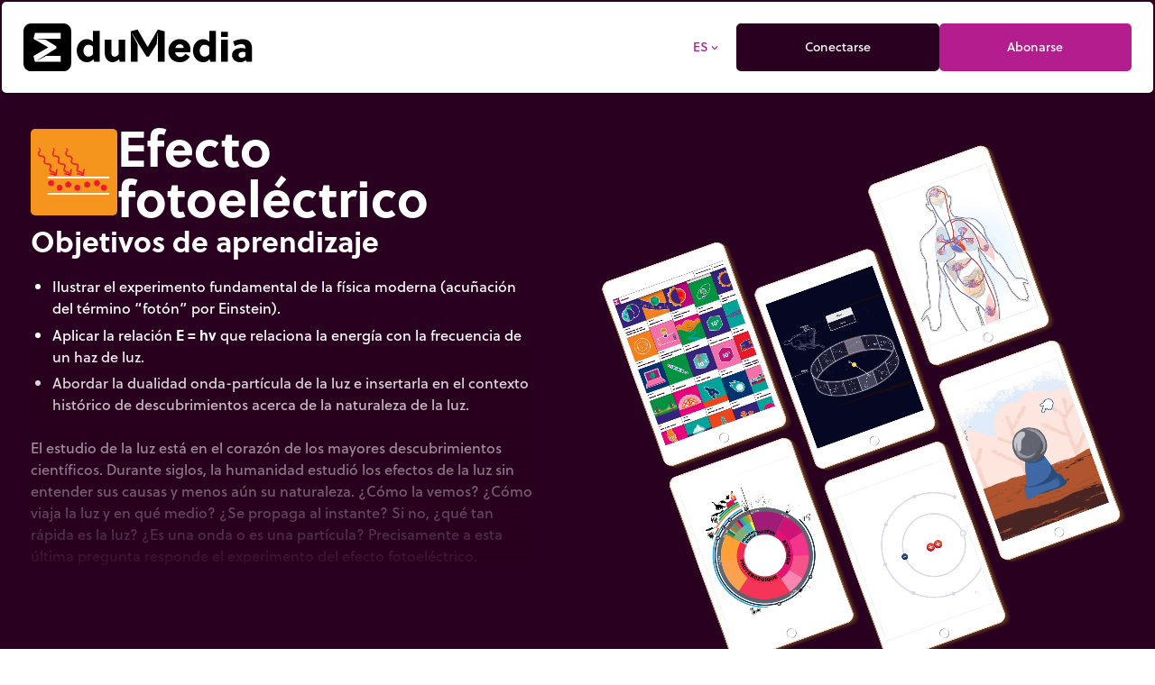

--- FILE ---
content_type: text/html;charset=utf-8
request_url: https://www.edumedia.com/es/media/964-efecto-fotoelectrico
body_size: 222606
content:
<!DOCTYPE html><html  lang="es"><head><meta charset="utf-8"><meta name="viewport" content="width=device-width, initial-scale=1"><title>Efecto fotoeléctrico – Simulaciones Interactivas de Ciencias para STEM – Física – EduMedia</title><link rel="preconnect" crossorigin="anonymous" href="https://use.typekit.net"><link rel="preconnect" href="https://fonts.googleapis.com"><link rel="preconnect" crossorigin="anonymous" href="https://fonts.gstatic.com"><link rel="stylesheet" href="https://use.typekit.net/dfk0sfx.css"><link rel="stylesheet" href="https://fonts.googleapis.com/icon?family=Material+Icons+Outlined&display=swap"><style>dialog[data-v-bd3be8d5]::backdrop{background:#000000e6;opacity:0;transition:opacity .5s}dialog.is-visible[data-v-bd3be8d5]::backdrop{opacity:1}</style><style>@media(min-width:1024px){.min-h-lg-600px{min-height:600px}}</style><link rel="stylesheet" href="/_nuxt/entry.BVO0NoGr.css" crossorigin><link rel="stylesheet" href="/_nuxt/_id_-_slug_.DxQN31W5.css" crossorigin><link rel="preload" as="style" href="https://use.typekit.net/dfk0sfx.css"><link rel="preload" as="style" href="https://fonts.googleapis.com/icon?family=Material+Icons+Outlined&display=swap"><link rel="modulepreload" as="script" crossorigin href="/_nuxt/CjcRZfHW.js"><link rel="modulepreload" as="script" crossorigin href="/_nuxt/Cgs-UCt5.js"><link rel="modulepreload" as="script" crossorigin href="/_nuxt/Dzh6x_xX.js"><link rel="modulepreload" as="script" crossorigin href="/_nuxt/DIQjAi2b.js"><link rel="modulepreload" as="script" crossorigin href="/_nuxt/DQzQeY06.js"><link rel="modulepreload" as="script" crossorigin href="/_nuxt/Z17_iG2H.js"><link rel="modulepreload" as="script" crossorigin href="/_nuxt/n-J_Sv7c.js"><link rel="modulepreload" as="script" crossorigin href="/_nuxt/tCq0vHln.js"><link rel="modulepreload" as="script" crossorigin href="/_nuxt/noGUt-1B.js"><link rel="modulepreload" as="script" crossorigin href="/_nuxt/DeIw-qNV.js"><link rel="modulepreload" as="script" crossorigin href="/_nuxt/CptR4h2r.js"><link rel="modulepreload" as="script" crossorigin href="/_nuxt/DU5fyF7M.js"><link rel="modulepreload" as="script" crossorigin href="/_nuxt/QxGiXNux.js"><link rel="modulepreload" as="script" crossorigin href="/_nuxt/pltAz_en.js"><link rel="modulepreload" as="script" crossorigin href="/_nuxt/ByZ0zHqk.js"><link rel="modulepreload" as="script" crossorigin href="/_nuxt/D7Ln0sW3.js"><link rel="modulepreload" as="script" crossorigin href="/_nuxt/NqLDD-M-.js"><link rel="modulepreload" as="script" crossorigin href="/_nuxt/eqDCd-fp.js"><link rel="modulepreload" as="script" crossorigin href="/_nuxt/N959r4bC.js"><link rel="modulepreload" as="script" crossorigin href="/_nuxt/H0T_2ZvE.js"><link rel="modulepreload" as="script" crossorigin href="/_nuxt/D3eDgBnq.js"><link rel="modulepreload" as="script" crossorigin href="/_nuxt/OpO54rxa.js"><link rel="modulepreload" as="script" crossorigin href="/_nuxt/rQE4RvjS.js"><link rel="modulepreload" as="script" crossorigin href="/_nuxt/L6wNNxWY.js"><link rel="modulepreload" as="script" crossorigin href="/_nuxt/CfgaapF-.js"><link rel="modulepreload" as="script" crossorigin href="/_nuxt/C_3WTYkm.js"><link rel="modulepreload" as="script" crossorigin href="/_nuxt/naIGRhdx.js"><link rel="modulepreload" as="script" crossorigin href="/_nuxt/C2WLFrav.js"><link rel="modulepreload" as="script" crossorigin href="/_nuxt/Dlxe8Dv8.js"><link rel="modulepreload" as="script" crossorigin href="/_nuxt/CGFtjyhg.js"><link rel="modulepreload" as="script" crossorigin href="/_nuxt/CMvIVVCT.js"><link rel="modulepreload" as="script" crossorigin href="/_nuxt/CwP8QdmZ.js"><link rel="preload" as="fetch" fetchpriority="low" crossorigin="anonymous" href="/_nuxt/builds/meta/e3fa079e-488c-4a1f-ab37-d9d712313d90.json"><link rel="icon" href="/assets/favicon/www/icon.svg" type="image/svg+xml"><link rel="apple-touch-icon" href="/assets/favicon/www/icon-180.png"><link rel="manifest" href="/assets/favicon/www/manifest.webmanifest"><meta name="description" content="El estudio de la luz está en el corazón de los mayores descubrimientos científicos. Durante siglos, la humanidad estudió los efectos de la luz sin entender sus causas y menos aún su naturaleza. ¿Cómo la vemos? ¿Cómo viaja la luz y en qué medio? ¿Se propaga al instante? Si no, ¿qué tan rápida es la luz? ¿Es una onda o es una partícula? Precisamente a esta última pregunta responde el experimento del efecto fotoeléctrico.

Década de 1670: Huygens explica las leyes de la difracción según un modelo de onda.
1700: Newton descompone la luz blanca y afirma que la luz es una corriente de partículas en movimiento.
Década de 1840: Becquerel y Faraday descubren las interacciones entre la materia y la luz.
Década de 1860: Maxwell descubre la naturaleza electromagnética de la luz y establece la ecuación de una onda que se propaga a la velocidad de 300.000 km.s-1.
Década de 1880: Heinrich Hertz encuentra un soporte concluyente para la naturaleza ondulatoria de la luz al generar por primera vez ondas electromagnéticas (ondas de &quot;radio&quot;).

Pero el experimento relacionado con el efecto fotoeléctrico plantea un problema que la teoría ondulatoria de la luz no logra explicar. Para este experimento, se ilumina una placa de metal (el cátodo). Bajo ciertas condiciones, uno mide en otra placa (el ánodo) los electrones expulsados ​​del cátodo. Surge una corriente, que se puede medir con un amperímetro. Si la luz es una onda, el trabajo de Maxwell y Hertz dicta que al aumentar la intensidad del campo eléctrico (la amplitud de la onda), se expulsarían más electrones. Se observaría así una corriente mayor.

Eso no es lo que está sucediendo en absoluto. Los datos experimentales revelan que es la frecuencia de la onda incidente la que impacta esta corriente. Por debajo de una frecuencia umbral, no se expulsan electrones independientemente de la intensidad de la luz.

Década de 1900: Basándose en el trabajo de Max Planck sobre el cuerpo negro y la interacción entre la materia calentada y la emisión de luz, Einstein explica el efecto fotoeléctrico considerando la luz como una corriente de corpúsculos a los que llama &quot;fotones&quot;. Cada fotón tiene una cantidad de energía (quanta) cuya energía (E) es proporcional a la frecuencia (ν) según la ley de Planck: E = hν (h es una constante de 6.626.10-34 J.s).

La energía de salida (Φ) es la energía necesaria para expulsar un electrón del cátodo. Por lo tanto, existe una frecuencia umbral ν0 por debajo de la cual ningún fotón podrá expulsar electrones. Cualquiera que sea la intensidad de la fuente, para fotones de cierta frecuencia, no hay corriente. Por otro lado, para un fotón que tenga una frecuencia ν > ν0 se expulsará un electrón e incluso tendrá una energía cinética correspondiente a la diferencia hν - hν0. La diferencia de potencial U aplicada entre el cátodo y el ánodo solo sirve para acelerar (o ralentizar) estos electrones expulsados​​del cátodo. Einstein recibió el Premio Nobel en 1921 por su explicación del efecto fotoeléctrico. Debemos entender el lado contrario a la intuición de este descubrimiento que afirma que la luz es tanto una onda como una partícula y que ciertos fenómenos se explican solo por uno u otro de estos aspectos."><meta property="og:description" content="El estudio de la luz está en el corazón de los mayores descubrimientos científicos. Durante siglos, la humanidad estudió los efectos de la luz sin entender sus causas y menos aún su naturaleza. ¿Cómo la vemos? ¿Cómo viaja la luz y en qué medio? ¿Se propaga al instante? Si no, ¿qué tan rápida es la luz? ¿Es una onda o es una partícula? Precisamente a esta última pregunta responde el experimento del efecto fotoeléctrico.

Década de 1670: Huygens explica las leyes de la difracción según un modelo de onda.
1700: Newton descompone la luz blanca y afirma que la luz es una corriente de partículas en movimiento.
Década de 1840: Becquerel y Faraday descubren las interacciones entre la materia y la luz.
Década de 1860: Maxwell descubre la naturaleza electromagnética de la luz y establece la ecuación de una onda que se propaga a la velocidad de 300.000 km.s-1.
Década de 1880: Heinrich Hertz encuentra un soporte concluyente para la naturaleza ondulatoria de la luz al generar por primera vez ondas electromagnéticas (ondas de &quot;radio&quot;).

Pero el experimento relacionado con el efecto fotoeléctrico plantea un problema que la teoría ondulatoria de la luz no logra explicar. Para este experimento, se ilumina una placa de metal (el cátodo). Bajo ciertas condiciones, uno mide en otra placa (el ánodo) los electrones expulsados ​​del cátodo. Surge una corriente, que se puede medir con un amperímetro. Si la luz es una onda, el trabajo de Maxwell y Hertz dicta que al aumentar la intensidad del campo eléctrico (la amplitud de la onda), se expulsarían más electrones. Se observaría así una corriente mayor.

Eso no es lo que está sucediendo en absoluto. Los datos experimentales revelan que es la frecuencia de la onda incidente la que impacta esta corriente. Por debajo de una frecuencia umbral, no se expulsan electrones independientemente de la intensidad de la luz.

Década de 1900: Basándose en el trabajo de Max Planck sobre el cuerpo negro y la interacción entre la materia calentada y la emisión de luz, Einstein explica el efecto fotoeléctrico considerando la luz como una corriente de corpúsculos a los que llama &quot;fotones&quot;. Cada fotón tiene una cantidad de energía (quanta) cuya energía (E) es proporcional a la frecuencia (ν) según la ley de Planck: E = hν (h es una constante de 6.626.10-34 J.s).

La energía de salida (Φ) es la energía necesaria para expulsar un electrón del cátodo. Por lo tanto, existe una frecuencia umbral ν0 por debajo de la cual ningún fotón podrá expulsar electrones. Cualquiera que sea la intensidad de la fuente, para fotones de cierta frecuencia, no hay corriente. Por otro lado, para un fotón que tenga una frecuencia ν > ν0 se expulsará un electrón e incluso tendrá una energía cinética correspondiente a la diferencia hν - hν0. La diferencia de potencial U aplicada entre el cátodo y el ánodo solo sirve para acelerar (o ralentizar) estos electrones expulsados​​del cátodo. Einstein recibió el Premio Nobel en 1921 por su explicación del efecto fotoeléctrico. Debemos entender el lado contrario a la intuición de este descubrimiento que afirma que la luz es tanto una onda como una partícula y que ciertos fenómenos se explican solo por uno u otro de estos aspectos."><meta name="twitter:description" content="El estudio de la luz está en el corazón de los mayores descubrimientos científicos. Durante siglos, la humanidad estudió los efectos de la luz sin entender sus causas y menos aún su naturaleza. ¿Cómo la vemos? ¿Cómo viaja la luz y en qué medio? ¿Se propaga al instante? Si no, ¿qué tan rápida es la luz? ¿Es una onda o es una partícula? Precisamente a esta última pregunta responde el experimento del efecto fotoeléctrico.

Década de 1670: Huygens explica las leyes de la difracción según un modelo de onda.
1700: Newton descompone la luz blanca y afirma que la luz es una corriente de partículas en movimiento.
Década de 1840: Becquerel y Faraday descubren las interacciones entre la materia y la luz.
Década de 1860: Maxwell descubre la naturaleza electromagnética de la luz y establece la ecuación de una onda que se propaga a la velocidad de 300.000 km.s-1.
Década de 1880: Heinrich Hertz encuentra un soporte concluyente para la naturaleza ondulatoria de la luz al generar por primera vez ondas electromagnéticas (ondas de &quot;radio&quot;).

Pero el experimento relacionado con el efecto fotoeléctrico plantea un problema que la teoría ondulatoria de la luz no logra explicar. Para este experimento, se ilumina una placa de metal (el cátodo). Bajo ciertas condiciones, uno mide en otra placa (el ánodo) los electrones expulsados ​​del cátodo. Surge una corriente, que se puede medir con un amperímetro. Si la luz es una onda, el trabajo de Maxwell y Hertz dicta que al aumentar la intensidad del campo eléctrico (la amplitud de la onda), se expulsarían más electrones. Se observaría así una corriente mayor.

Eso no es lo que está sucediendo en absoluto. Los datos experimentales revelan que es la frecuencia de la onda incidente la que impacta esta corriente. Por debajo de una frecuencia umbral, no se expulsan electrones independientemente de la intensidad de la luz.

Década de 1900: Basándose en el trabajo de Max Planck sobre el cuerpo negro y la interacción entre la materia calentada y la emisión de luz, Einstein explica el efecto fotoeléctrico considerando la luz como una corriente de corpúsculos a los que llama &quot;fotones&quot;. Cada fotón tiene una cantidad de energía (quanta) cuya energía (E) es proporcional a la frecuencia (ν) según la ley de Planck: E = hν (h es una constante de 6.626.10-34 J.s).

La energía de salida (Φ) es la energía necesaria para expulsar un electrón del cátodo. Por lo tanto, existe una frecuencia umbral ν0 por debajo de la cual ningún fotón podrá expulsar electrones. Cualquiera que sea la intensidad de la fuente, para fotones de cierta frecuencia, no hay corriente. Por otro lado, para un fotón que tenga una frecuencia ν > ν0 se expulsará un electrón e incluso tendrá una energía cinética correspondiente a la diferencia hν - hν0. La diferencia de potencial U aplicada entre el cátodo y el ánodo solo sirve para acelerar (o ralentizar) estos electrones expulsados​​del cátodo. Einstein recibió el Premio Nobel en 1921 por su explicación del efecto fotoeléctrico. Debemos entender el lado contrario a la intuición de este descubrimiento que afirma que la luz es tanto una onda como una partícula y que ciertos fenómenos se explican solo por uno u otro de estos aspectos."><meta property="og:image" content="/media-cache/media_thumbnail_node_pack/uploads/media/thumbnails/964-6545f48dee63a026407018.webp"><meta name="twitter:image" content="/media-cache/media_thumbnail_node_pack/uploads/media/thumbnails/964-6545f48dee63a026407018.webp"><meta name="twitter:card" content="summary_large_image"><link rel="canonical" href="https://www.edumedia.com/es/media/964-efecto-fotoelectrico"><meta property="og:url" content="https://www.edumedia.com/es/media/964-efecto-fotoelectrico"><script type="module" src="/_nuxt/CjcRZfHW.js" crossorigin></script></head><body  class="domain-www overflow-x-hidden"><div id="__nuxt"><!--[--><!--[--><!----><div class="domain-www min-h-screen flex flex-col bg-domain-dark p-bento gap-bento"><!--[--><div class="flex gap-bento flex-col js-header transition bg-domain-dark top-0 relative z-10 p-bento -m-bento rounded-b-md"><!--[--><div class="flex bg-white rounded-bento gap-2 flex-wrap p-6"><a href="/es" class="basis-64 grow-[4] mr-auto"><img class="inline-block w-64" src="/assets/images/logo-b.svg" width="484" height="100" alt="Logo"></a><!--[--><button class="inline-flex justify-center cursor-pointer items-center gap-[.4em] min-w-button border-bento rounded-bento select-none outline-none focus-visible:ring-2 focus-visible:ring-domain transition text-button-small border-white hover:border-white bg-white hover:bg-white px-[15px] py-[10px] text-domain hover:text-domain text-center" tabindex="0"><!--[--><!----><!--[--><span class="">ES</span><!--]--><span class="material-icons-outlined mb-text-icon text-button-small">expand_more</span><!--]--></button><a href="/es/login?next=/es/media/964-efecto-fotoelectrico" class="inline-flex justify-center cursor-pointer items-center gap-[.4em] min-w-button border-bento rounded-bento select-none outline-none focus-visible:ring-2 focus-visible:ring-domain transition text-button-small border-domain-dark hover:border-domain-dark bg-domain-dark hover:bg-white px-[15px] py-[10px] text-white hover:text-domain-dark grow" tabindex="0"><!--[--><!----><!--[--><span class="">Conectarse</span><!--]--><!----><!--]--></a><a href="/es/subscribe" class="inline-flex justify-center cursor-pointer items-center gap-[.4em] min-w-button border-bento rounded-bento select-none outline-none focus-visible:ring-2 focus-visible:ring-domain transition text-button-small border-domain hover:border-domain bg-domain hover:bg-white px-[15px] py-[10px] text-white hover:text-domain grow" tabindex="0"><!--[--><!----><!--[--><span class="">Abonarse</span><!--]--><!----><!--]--></a><!--]--></div><!--]--></div><dialog class="bg-transparent p-2 is-hidden" data-v-bd3be8d5><div class="opacity-0 transition duration-500" data-v-bd3be8d5><p class="text-right text-white" data-v-bd3be8d5><button class="inline-flex justify-center cursor-pointer items-center gap-[.4em] min-w-button border-bento rounded-bento select-none outline-none focus-visible:ring-2 focus-visible:ring-domain transition text-button-small border-white hover:border-white bg-white hover:bg-white px-[15px] py-[10px] text-domain-dark hover:text-domain mb-bento" tabindex="0" data-v-bd3be8d5><!--[--><!----><!--[--><span class="">Cerrar</span><!--]--><span class="material-icons-outlined mb-text-icon text-button-small">close</span><!--]--></button></p><div class="rounded-bento" data-v-bd3be8d5><!--[--><a href="https://junior.edumedia.com/es" class="inline-flex justify-center cursor-pointer items-center gap-[.4em] min-w-button border-bento rounded-bento select-none outline-none focus-visible:ring-2 focus-visible:ring-domain transition text-button border-white hover:border-white bg-white hover:bg-white px-[15px] py-[10px] text-domain-dark hover:text-domain w-full mb-bento" tabindex="0"><!--[--><!----><!--[--><span class="">Primaria</span><!--]--><!----><!--]--></a><a href="https://www.edumedia.com/es" class="inline-flex justify-center cursor-pointer items-center gap-[.4em] min-w-button border-bento rounded-bento select-none outline-none focus-visible:ring-2 focus-visible:ring-domain transition text-button border-white hover:border-white bg-white hover:bg-white px-[15px] py-[10px] text-domain-dark hover:text-domain w-full mb-bento pointer-events-none" tabindex="0"><!--[--><span class="material-icons-outlined mb-text-icon text-button text-domain">done</span><!--[--><span class="">Secundaria</span><!--]--><!----><!--]--></a><!--]--></div></div></dialog><dialog class="bg-transparent p-2 is-hidden" data-v-bd3be8d5><div class="opacity-0 transition duration-500" data-v-bd3be8d5><p class="text-right text-white" data-v-bd3be8d5><button class="inline-flex justify-center cursor-pointer items-center gap-[.4em] min-w-button border-bento rounded-bento select-none outline-none focus-visible:ring-2 focus-visible:ring-domain transition text-button-small border-white hover:border-white bg-white hover:bg-white px-[15px] py-[10px] text-domain-dark hover:text-domain mb-bento" tabindex="0" data-v-bd3be8d5><!--[--><!----><!--[--><span class="">Cerrar</span><!--]--><span class="material-icons-outlined mb-text-icon text-button-small">close</span><!--]--></button></p><div class="rounded-bento" data-v-bd3be8d5><!--[--><div class="max-w-sm"><!--[--><a href="/en/media/964-photoelectric-effect" class="inline-flex justify-center cursor-pointer items-center gap-[.4em] min-w-button border-bento rounded-bento select-none outline-none focus-visible:ring-2 focus-visible:ring-domain transition text-button border-white hover:border-white bg-white hover:bg-white px-[15px] py-[10px] text-domain-dark hover:text-domain w-full mb-bento" tabindex="0"><!--[--><!----><!--[--><span class="">English</span><!--]--><!----><!--]--></a><a href="/fr/media/964-effet-photoelectrique" class="inline-flex justify-center cursor-pointer items-center gap-[.4em] min-w-button border-bento rounded-bento select-none outline-none focus-visible:ring-2 focus-visible:ring-domain transition text-button border-white hover:border-white bg-white hover:bg-white px-[15px] py-[10px] text-domain-dark hover:text-domain w-full mb-bento" tabindex="0"><!--[--><!----><!--[--><span class="">Français</span><!--]--><!----><!--]--></a><a href="/es/media/964-efecto-fotoelectrico" class="inline-flex justify-center cursor-pointer items-center gap-[.4em] min-w-button border-bento rounded-bento select-none outline-none focus-visible:ring-2 focus-visible:ring-domain transition text-button border-white hover:border-white bg-white hover:bg-white px-[15px] py-[10px] text-domain-dark hover:text-domain w-full mb-bento pointer-events-none" tabindex="0"><!--[--><span class="material-icons-outlined mb-text-icon text-button text-domain">done</span><!--[--><span class="">Español</span><!--]--><!----><!--]--></a><a href="/de/media/964-photoelektrischer-effekt" class="inline-flex justify-center cursor-pointer items-center gap-[.4em] min-w-button border-bento rounded-bento select-none outline-none focus-visible:ring-2 focus-visible:ring-domain transition text-button border-white hover:border-white bg-white hover:bg-white px-[15px] py-[10px] text-domain-dark hover:text-domain w-full mb-bento" tabindex="0"><!--[--><!----><!--[--><span class="">Deutsch</span><!--]--><!----><!--]--></a><!--]--></div><!--]--></div></div></dialog><!--]--><!--[--><!--]--><!--[--><div class="flex flex-col"><div class="lg:flex flex-row lg:mb-6"><div class="max-w-7xl mx-auto lg:w-1/2 text-white flex justify-center lg:justify-end" dir="ltr"><div class="p-8 flex flex-col gap-6"><h1 class="flex gap-4 items-center max-w-prose"><img src="/media-cache/media_thumbnail_node_pack/uploads/media/thumbnails/964-6545f48dee63a026407018.webp" class="max-w-[64px] lg:max-w-[96px] rounded-bento" height="300" width="300" alt=""><span class="text-[3rem] md:text-[3.5rem] leading-none font-bold flex-grow">Efecto fotoeléctrico</span></h1><div class="media-field-content relative after:block after:absolute after:-bottom-2 after:h-2/3 after:w-full after:bg-gradient-to-t after:from-domain-dark after:pointer-events-none overflow-hidden h-[50dvh] max-h-96 max-w-prose mx-auto"><!--[--><h2 class="media-field-title font-bold text-button mb-4">Objetivos de aprendizaje</h2><div class="media-field-content mb-6"><ul>
	<li>Ilustrar el experimento fundamental de la f&iacute;sica moderna (acu&ntilde;aci&oacute;n del t&eacute;rmino &ldquo;fot&oacute;n&rdquo; por Einstein).</li>
	<li>Aplicar la relaci&oacute;n <strong>E = hv </strong>que relaciona la energ&iacute;a con la frecuencia de un haz de luz.</li>
	<li>Abordar la dualidad onda-part&iacute;cula de la luz e insertarla en el contexto hist&oacute;rico de descubrimientos acerca de la naturaleza de la luz.</li>
</ul></div><!--]--><div class="media-field-content"><p>El estudio de la luz est&aacute; en el coraz&oacute;n de los mayores descubrimientos cient&iacute;ficos. Durante siglos, la humanidad estudi&oacute; los efectos de la luz sin entender sus causas y menos a&uacute;n su naturaleza. &iquest;C&oacute;mo la vemos? &iquest;C&oacute;mo viaja la luz y en qu&eacute; medio? &iquest;Se propaga al instante? Si no, &iquest;qu&eacute; tan r&aacute;pida es la luz? &iquest;Es una onda o es una part&iacute;cula? Precisamente a esta &uacute;ltima pregunta responde el experimento del efecto fotoel&eacute;ctrico.</p>

<ul>
	<li>D&eacute;cada de 1670: Huygens explica las leyes de la difracci&oacute;n seg&uacute;n un modelo de onda.</li>
	<li>1700: Newton descompone la luz blanca y afirma que la luz es una corriente de part&iacute;culas en movimiento.</li>
	<li>D&eacute;cada de 1840: Becquerel y Faraday descubren las interacciones entre la materia y la luz.</li>
	<li>D&eacute;cada de 1860: Maxwell descubre la naturaleza electromagn&eacute;tica de la luz y establece la ecuaci&oacute;n de una onda que se propaga a la velocidad de 300.000 km.s<sup>-1</sup>.</li>
	<li>D&eacute;cada de 1880: Heinrich Hertz encuentra un soporte concluyente para la naturaleza ondulatoria de la luz al generar por primera vez ondas electromagn&eacute;ticas (ondas de &quot;radio&quot;).</li>
</ul>

<p>Pero el experimento relacionado con el efecto fotoel&eacute;ctrico plantea un problema que la teor&iacute;a ondulatoria de la luz no logra explicar. Para este experimento, se ilumina una placa de metal (el c&aacute;todo). Bajo ciertas condiciones, uno mide en otra placa (el &aacute;nodo) los electrones expulsados ​​del c&aacute;todo. Surge una corriente, que se puede medir con un amper&iacute;metro. Si la luz es una onda, el trabajo de Maxwell y Hertz dicta que al aumentar la intensidad del campo el&eacute;ctrico (la amplitud de la onda), se expulsar&iacute;an m&aacute;s electrones. Se observar&iacute;a as&iacute; una corriente mayor.</p>

<p>Eso no es lo que est&aacute; sucediendo en absoluto. Los datos experimentales revelan que es la frecuencia de la onda incidente la que impacta esta corriente. Por debajo de una frecuencia umbral, no se expulsan electrones independientemente de la intensidad de la luz.</p>

<ul>
	<li>
	<p>D&eacute;cada de 1900: Bas&aacute;ndose en el trabajo de Max Planck sobre el <a href="../media/944-cuerpo-negro" target="_blank">cuerpo negro</a> y la interacci&oacute;n entre la materia calentada y la emisi&oacute;n de luz, Einstein explica el efecto fotoel&eacute;ctrico considerando la luz como una corriente de corp&uacute;sculos a los que llama &quot;fotones&quot;. Cada fot&oacute;n tiene una cantidad de energ&iacute;a (quanta) cuya energ&iacute;a (E) es proporcional a la frecuencia (&nu;) seg&uacute;n la ley de Planck: <strong>E = h&nu;</strong> (h es una constante de 6.626.10<sup>-34</sup> J.s).</p>
	</li>
</ul>

<p>La energ&iacute;a de salida (&Phi;) es la energ&iacute;a necesaria para expulsar un electr&oacute;n del c&aacute;todo. Por lo tanto, existe una frecuencia umbral &nu;<sub>0</sub> por debajo de la cual ning&uacute;n fot&oacute;n podr&aacute; expulsar electrones. Cualquiera que sea la intensidad de la fuente, para fotones de cierta frecuencia, no hay corriente. Por otro lado, para un fot&oacute;n que tenga una frecuencia &nu; &gt; &nu;<sub>0</sub> se expulsar&aacute; un electr&oacute;n e incluso tendr&aacute; una energ&iacute;a cin&eacute;tica correspondiente a la diferencia h&nu; - h&nu;<sub>0</sub>. La diferencia de potencial U aplicada entre el c&aacute;todo y el &aacute;nodo solo sirve para acelerar (o ralentizar) estos electrones expulsados​​del c&aacute;todo. Einstein recibi&oacute; el Premio Nobel en 1921 por su explicaci&oacute;n del efecto fotoel&eacute;ctrico. Debemos entender el lado contrario a la intuici&oacute;n de este descubrimiento que afirma que la luz es tanto una onda como una part&iacute;cula y que ciertos fen&oacute;menos se explican solo por uno u otro de estos aspectos.</p></div></div></div></div><div class="lg:w-1/2 relative overflow-hidden ml-9 mt-12 min-h-lg-600px border-green-light"><video autoplay muted loop playsinline src="/assets/video/demo.webm" width="600" class="max-w-none absolute"></video></div></div><div class="flex justify-center" style="background:radial-gradient(160% 100% at 50% 10%, transparent 60%, #B41D8D 78%, #F79A6C 96%);"><div class="p-8 flex flex-col lg:flex-row gap-6 max-w-7xl mx-auto"><div class="lg:w-1/2 text-white"><div class="max-w-prose mx-auto flex flex-col gap-6"><img src="/assets/images/logo-w.svg" height="150" width="150" alt=""><h2 class="text-button md:text-large-heading font-bold"><!--[--><span>Descubra EduMedia gratuitamente</span><!--]--></h2><h2 class="lg:text-2xl">La enciclopedia interactiva que da vida a las ciencias y las matemáticas en el aula.</h2><p><span class="inline-flex items-center gap-2 rounded-full px-5 py-3 border-2 border-current"><span class="material-icons-outlined inline-block align-middle leading-none" style="font-size:inherit;">source</span><span class="flex flex-wrap -mt-1" aria-label="Más de 1000 recursos"><!--[--><span class="inline-flex overflow-hidden"><!--[--><span data-token class="transition-transform ease-wavy translate-y-full rotate-45">M</span><span data-token class="transition-transform ease-wavy translate-y-full rotate-45">á</span><span data-token class="transition-transform ease-wavy translate-y-full rotate-45">s</span><!--]--><!--[--> <!--]--></span><span class="inline-flex overflow-hidden"><!--[--><span data-token class="transition-transform ease-wavy translate-y-full rotate-45">d</span><span data-token class="transition-transform ease-wavy translate-y-full rotate-45">e</span><!--]--><!--[--> <!--]--></span><span class="inline-flex overflow-hidden"><!--[--><span data-token class="transition-transform ease-wavy translate-y-full rotate-45">1</span><span data-token class="transition-transform ease-wavy translate-y-full rotate-45">0</span><span data-token class="transition-transform ease-wavy translate-y-full rotate-45">0</span><span data-token class="transition-transform ease-wavy translate-y-full rotate-45">0</span><!--]--><!--[--> <!--]--></span><span class="inline-flex overflow-hidden"><!--[--><span data-token class="transition-transform ease-wavy translate-y-full rotate-45">r</span><span data-token class="transition-transform ease-wavy translate-y-full rotate-45">e</span><span data-token class="transition-transform ease-wavy translate-y-full rotate-45">c</span><span data-token class="transition-transform ease-wavy translate-y-full rotate-45">u</span><span data-token class="transition-transform ease-wavy translate-y-full rotate-45">r</span><span data-token class="transition-transform ease-wavy translate-y-full rotate-45">s</span><span data-token class="transition-transform ease-wavy translate-y-full rotate-45">o</span><span data-token class="transition-transform ease-wavy translate-y-full rotate-45">s</span><!--]--><!----></span><!--]--></span></span></p></div></div><div class="lg:w-1/2 relative"><div class="mx-auto rounded-bento relative text-white max-w-prose mx-auto"><!----><form class=""><div class="flex gap-5 mb-5"><label class="block grow"><span class="block font-bold text-button-small mb-2"><span>Su nombre</span><!--[--> <span class="material-icons-outlined text-button-mini text-domain" title="Campo obligatorio">trip_origin</span><!--]--></span><input class="block mb-1 w-full border-bento rounded-bento text-black px-3 py-2 border-black outline-none focus-visible:border-domain transition-colors" type="text" required placeholder="" value=""><!----><!--[--><!--]--></label><label class="block grow"><span class="block font-bold text-button-small mb-2"><span>Sus apellidos</span><!--[--> <span class="material-icons-outlined text-button-mini text-domain" title="Campo obligatorio">trip_origin</span><!--]--></span><input class="block mb-1 w-full border-bento rounded-bento text-black px-3 py-2 border-black outline-none focus-visible:border-domain transition-colors" type="text" required placeholder="" value=""><!----><!--[--><!--]--></label></div><div class="flex md:flex-row flex-col items-end gap-5 mb-5"><label class="block grow w-full"><span class="block font-bold text-button-small mb-2"><span>Nombre de su centro educativo</span><!--[--> <span class="material-icons-outlined text-button-mini text-domain" title="Campo obligatorio">trip_origin</span><!--]--></span><input class="block mb-1 w-full border-bento rounded-bento text-black px-3 py-2 border-black outline-none focus-visible:border-domain transition-colors" type="text" required placeholder="" value=""><!----><!--[--><!--]--></label><label class="block grow w-full"><span class="block font-bold text-button-small mb-2"><span>Puesto</span><!--[--> <span class="material-icons-outlined text-button-mini text-domain" title="Campo obligatorio">trip_origin</span><!--]--></span><select class="block mb-1 w-full border-bento rounded-bento text-black px-3 py-2 border-black outline-none focus-visible:border-domain transition-colors" required value><!--[--><option value selected></option><option value="educational_consultant">Consejero pedagógico</option><option value="parent">Padre/madre</option><option value="teacher">Docente</option><option value="student">Alumno</option><option value="technical_manager">Responsable técnico</option><!--]--></select><!----><!--[--><!--]--></label></div><label class="block mb-5"><span class="block font-bold text-button-small mb-2"><span>Su correo electrónico profesional</span><!--[--> <span class="material-icons-outlined text-button-mini text-domain" title="Campo obligatorio">trip_origin</span><!--]--></span><input class="block mb-1 w-full border-bento rounded-bento text-black px-3 py-2 border-black outline-none focus-visible:border-domain transition-colors" type="email" required placeholder="" value=""><!----><!--[--><!--]--></label><span class="block font-bold text-button-small mb-2 grow"><span>Nivel escolar</span><!----></span><div class="flex rounded-full border-2 border-domain overflow-hidden cursor-pointer mb-5"><button class="grow px-3 md:px-6 py-2 basis-1/2 text-center flex gap-2 transition items-center justify-center"><span class="material-icons-outlined transition-opacity opacity-30" style="font-size:inherit;">done</span> Primaria</button><button class="grow px-3 md:px-6 py-2 basis-1/2 text-center flex gap-2 transition items-center justify-center bg-domain text-white"><span class="material-icons-outlined transition-opacity" style="font-size:inherit;">done</span> Secundaria</button></div><div class="flex gap-5 mb-5"><label class="block w-1/2"><span class="block font-bold text-button-small mb-2"><span>País</span><!----></span><select class="block mb-1 w-full border-bento rounded-bento text-black px-3 py-2 border-black outline-none focus-visible:border-domain transition-colors" value="US"><!--[--><option value></option><option value="AF">Afganistán</option><option value="AL">Albania</option><option value="DE">Alemania</option><option value="AD">Andorra</option><option value="AO">Angola</option><option value="AI">Anguila</option><option value="AQ">Antártida</option><option value="AG">Antigua y Barbuda</option><option value="SA">Arabia Saudí</option><option value="DZ">Argelia</option><option value="AR">Argentina</option><option value="AM">Armenia</option><option value="AW">Aruba</option><option value="AU">Australia</option><option value="AT">Austria</option><option value="AZ">Azerbaiyán</option><option value="BS">Bahamas</option><option value="BD">Bangladés</option><option value="BB">Barbados</option><option value="BH">Baréin</option><option value="BE">Bélgica</option><option value="BZ">Belice</option><option value="BJ">Benín</option><option value="BM">Bermudas</option><option value="BY">Bielorrusia</option><option value="BO">Bolivia</option><option value="BA">Bosnia y Herzegovina</option><option value="BW">Botsuana</option><option value="BR">Brasil</option><option value="BN">Brunéi</option><option value="BG">Bulgaria</option><option value="BF">Burkina Faso</option><option value="BI">Burundi</option><option value="BT">Bután</option><option value="CV">Cabo Verde</option><option value="KH">Camboya</option><option value="CM">Camerún</option><option value="CA">Canadá</option><option value="BQ">Caribe neerlandés</option><option value="QA">Catar</option><option value="TD">Chad</option><option value="CZ">Chequia</option><option value="CL">Chile</option><option value="CN">China</option><option value="CY">Chipre</option><option value="VA">Ciudad del Vaticano</option><option value="CO">Colombia</option><option value="KM">Comoras</option><option value="CG">Congo</option><option value="KP">Corea del Norte</option><option value="KR">Corea del Sur</option><option value="CR">Costa Rica</option><option value="CI">Côte d’Ivoire</option><option value="HR">Croacia</option><option value="CU">Cuba</option><option value="CW">Curazao</option><option value="DK">Dinamarca</option><option value="DM">Dominica</option><option value="EC">Ecuador</option><option value="EG">Egipto</option><option value="SV">El Salvador</option><option value="AE">Emiratos Árabes Unidos</option><option value="ER">Eritrea</option><option value="SK">Eslovaquia</option><option value="SI">Eslovenia</option><option value="ES">España</option><option value="US" selected>Estados Unidos</option><option value="EE">Estonia</option><option value="SZ">Esuatini</option><option value="ET">Etiopía</option><option value="PH">Filipinas</option><option value="FI">Finlandia</option><option value="FJ">Fiyi</option><option value="FR">Francia</option><option value="GA">Gabón</option><option value="GM">Gambia</option><option value="GE">Georgia</option><option value="GH">Ghana</option><option value="GI">Gibraltar</option><option value="GD">Granada</option><option value="GR">Grecia</option><option value="GL">Groenlandia</option><option value="GP">Guadalupe</option><option value="GU">Guam</option><option value="GT">Guatemala</option><option value="GF">Guayana Francesa</option><option value="GG">Guernesey</option><option value="GN">Guinea</option><option value="GQ">Guinea Ecuatorial</option><option value="GW">Guinea-Bisáu</option><option value="GY">Guyana</option><option value="HT">Haití</option><option value="HN">Honduras</option><option value="HU">Hungría</option><option value="IN">India</option><option value="ID">Indonesia</option><option value="IQ">Irak</option><option value="IR">Irán</option><option value="IE">Irlanda</option><option value="BV">Isla Bouvet</option><option value="IM">Isla de Man</option><option value="CX">Isla de Navidad</option><option value="NF">Isla Norfolk</option><option value="IS">Islandia</option><option value="AX">Islas Aland</option><option value="KY">Islas Caimán</option><option value="CC">Islas Cocos</option><option value="CK">Islas Cook</option><option value="FO">Islas Feroe</option><option value="GS">Islas Georgia del Sur y Sandwich del Sur</option><option value="HM">Islas Heard y McDonald</option><option value="FK">Islas Malvinas</option><option value="MP">Islas Marianas del Norte</option><option value="MH">Islas Marshall</option><option value="UM">Islas menores alejadas de EE. UU.</option><option value="PN">Islas Pitcairn</option><option value="SB">Islas Salomón</option><option value="TC">Islas Turcas y Caicos</option><option value="VG">Islas Vírgenes Británicas</option><option value="VI">Islas Vírgenes de EE. UU.</option><option value="IL">Israel</option><option value="IT">Italia</option><option value="JM">Jamaica</option><option value="JP">Japón</option><option value="JE">Jersey</option><option value="JO">Jordania</option><option value="KZ">Kazajistán</option><option value="KE">Kenia</option><option value="KG">Kirguistán</option><option value="KI">Kiribati</option><option value="KW">Kuwait</option><option value="LA">Laos</option><option value="LS">Lesoto</option><option value="LV">Letonia</option><option value="LB">Líbano</option><option value="LR">Liberia</option><option value="LY">Libia</option><option value="LI">Liechtenstein</option><option value="LT">Lituania</option><option value="LU">Luxemburgo</option><option value="MK">Macedonia del Norte</option><option value="MG">Madagascar</option><option value="MY">Malasia</option><option value="MW">Malaui</option><option value="MV">Maldivas</option><option value="ML">Mali</option><option value="MT">Malta</option><option value="MA">Marruecos</option><option value="MQ">Martinica</option><option value="MU">Mauricio</option><option value="MR">Mauritania</option><option value="YT">Mayotte</option><option value="MX">México</option><option value="FM">Micronesia</option><option value="MD">Moldavia</option><option value="MC">Mónaco</option><option value="MN">Mongolia</option><option value="ME">Montenegro</option><option value="MS">Montserrat</option><option value="MZ">Mozambique</option><option value="MM">Myanmar (Birmania)</option><option value="NA">Namibia</option><option value="NR">Nauru</option><option value="NP">Nepal</option><option value="NI">Nicaragua</option><option value="NE">Níger</option><option value="NG">Nigeria</option><option value="NU">Niue</option><option value="NO">Noruega</option><option value="NC">Nueva Caledonia</option><option value="NZ">Nueva Zelanda</option><option value="OM">Omán</option><option value="NL">Países Bajos</option><option value="PK">Pakistán</option><option value="PW">Palaos</option><option value="PA">Panamá</option><option value="PG">Papúa Nueva Guinea</option><option value="PY">Paraguay</option><option value="PE">Perú</option><option value="PF">Polinesia Francesa</option><option value="PL">Polonia</option><option value="PT">Portugal</option><option value="PR">Puerto Rico</option><option value="HK">RAE de Hong Kong (China)</option><option value="MO">RAE de Macao (China)</option><option value="GB">Reino Unido</option><option value="CF">República Centroafricana</option><option value="CD">República Democrática del Congo</option><option value="DO">República Dominicana</option><option value="RE">Reunión</option><option value="RW">Ruanda</option><option value="RO">Rumanía</option><option value="RU">Rusia</option><option value="EH">Sáhara Occidental</option><option value="WS">Samoa</option><option value="AS">Samoa Americana</option><option value="BL">San Bartolomé</option><option value="KN">San Cristóbal y Nieves</option><option value="SM">San Marino</option><option value="MF">San Martín</option><option value="PM">San Pedro y Miquelón</option><option value="VC">San Vicente y las Granadinas</option><option value="SH">Santa Elena</option><option value="LC">Santa Lucía</option><option value="ST">Santo Tomé y Príncipe</option><option value="SN">Senegal</option><option value="RS">Serbia</option><option value="SC">Seychelles</option><option value="SL">Sierra Leona</option><option value="SG">Singapur</option><option value="SX">Sint Maarten</option><option value="SY">Siria</option><option value="SO">Somalia</option><option value="LK">Sri Lanka</option><option value="ZA">Sudáfrica</option><option value="SD">Sudán</option><option value="SS">Sudán del Sur</option><option value="SE">Suecia</option><option value="CH">Suiza</option><option value="SR">Surinam</option><option value="SJ">Svalbard y Jan Mayen</option><option value="TH">Tailandia</option><option value="TW">Taiwán</option><option value="TZ">Tanzania</option><option value="TJ">Tayikistán</option><option value="IO">Territorio Británico del Océano Índico</option><option value="TF">Territorios Australes Franceses</option><option value="PS">Territorios Palestinos</option><option value="TL">Timor-Leste</option><option value="TG">Togo</option><option value="TK">Tokelau</option><option value="TO">Tonga</option><option value="TT">Trinidad y Tobago</option><option value="TN">Túnez</option><option value="TM">Turkmenistán</option><option value="TR">Turquía</option><option value="TV">Tuvalu</option><option value="UA">Ucrania</option><option value="UG">Uganda</option><option value="UY">Uruguay</option><option value="UZ">Uzbekistán</option><option value="VU">Vanuatu</option><option value="VE">Venezuela</option><option value="VN">Vietnam</option><option value="WF">Wallis y Futuna</option><option value="YE">Yemen</option><option value="DJ">Yibuti</option><option value="ZM">Zambia</option><option value="ZW">Zimbabue</option><!--]--></select><!----><!--[--><!--]--></label><label class="block w-1/2"><span class="block font-bold text-button-small mb-2"><span>Ciudad</span><!--[--> <span class="material-icons-outlined text-button-mini text-domain" title="Campo obligatorio">trip_origin</span><!--]--></span><input class="block mb-1 w-full border-bento rounded-bento text-black px-3 py-2 border-black outline-none focus-visible:border-domain transition-colors" type="text" required placeholder="" value=""><!----><!--[--><!--]--></label></div><label class="block mb-5"><span class="block font-bold text-button-small mb-2"><span>Su mensaje</span><!--[--> <span class="material-icons-outlined text-button-mini text-domain" title="Campo obligatorio">trip_origin</span><!--]--></span><textarea class="block mb-1 w-full border-bento rounded-bento text-black px-3 py-2 border-black outline-none focus-visible:border-domain transition-colors h-24" placeholder="" required></textarea><!----><!--[--><p class="text-button-small opacity-50">20 caracteres como mínimo</p><!--]--></label><!----><div class="text-right"><button class="inline-flex justify-center cursor-pointer items-center gap-[.4em] min-w-button border-bento rounded-bento select-none outline-none focus-visible:ring-2 focus-visible:ring-domain transition text-button border-white hover:border-domain bg-domain hover:bg-white px-[15px] py-[10px] text-white hover:text-domain" tabindex="0"><!--[--><!----><!--[--><span class="">Solicitar una demo</span><!--]--><!----><!--]--></button></div></form></div></div></div></div><div class="p-8"><div class="max-w-7xl mx-auto flex flex-col gap-7"><h1 class="text-button md:text-large-heading font-bold text-white"><!--[-->Para ir más allá...<!--]--></h1><div class="flex flex-row gap-6"><!--[--><div class="u-pack-me p-half-bento w-1/2"><div class="relative group"><a href="/es/media/47-onda-particula" class="rounded-bento block transition-opacity group-active:opacity-80"><div class="relative"><div class="absolute rounded-t-bento w-full h-full transition-opacity duration-1000" style="background-color:#004387;"></div><img alt="Onda - partícula" loading="lazy" src="/media-cache/media_thumbnail_node_pack/uploads/media/thumbnails/47-6545f374a07d9162589199.webp" class="relative w-full text-white transition-opacity duration-1000 rounded-t-bento block aspect-square opacity-0" height="300" width="300"></div><div class="bg-white text-domain-dark rounded-b-bento relative transition-spacing group-hover:-mt-[40px] group-focus-within:-mt-[40px] group-hover:pb-[40px] group-focus-within:pb-[40px]"><div class="p-card"><div class="flex gap-2 text-[.75rem] leading-[.875em] mb-card"><span class="">Interactivo</span><!----></div><h3 class="text-card-title" dir="ltr">Onda - partícula</h3></div></div></a><!----></div><!----></div><div class="u-pack-me p-half-bento w-1/2"><div class="relative group"><a href="/es/media/37-filtro-polarizador" class="rounded-bento block transition-opacity group-active:opacity-80"><div class="relative"><div class="absolute rounded-t-bento w-full h-full transition-opacity duration-1000" style="background-color:#fbbb76;"></div><img alt="Filtro polarizador" loading="lazy" src="/media-cache/media_thumbnail_node_pack/uploads/media/thumbnails/37-6545f33a40522949749593.webp" class="relative w-full text-white transition-opacity duration-1000 rounded-t-bento block aspect-square opacity-0" height="300" width="300"></div><div class="bg-white text-domain-dark rounded-b-bento relative transition-spacing group-hover:-mt-[40px] group-focus-within:-mt-[40px] group-hover:pb-[40px] group-focus-within:pb-[40px]"><div class="p-card"><div class="flex gap-2 text-[.75rem] leading-[.875em] mb-card"><span class="">Interactivo</span><!----></div><h3 class="text-card-title" dir="ltr">Filtro polarizador</h3></div></div></a><!----></div><!----></div><div class="u-pack-me p-half-bento hidden md:block w-1/2"><div class="relative group"><a href="/es/media/582-laser" class="rounded-bento block transition-opacity group-active:opacity-80"><div class="relative"><div class="absolute rounded-t-bento w-full h-full transition-opacity duration-1000" style="background-color:#462f92;"></div><img alt="Láser" loading="lazy" src="/media-cache/media_thumbnail_node_pack/uploads/media/thumbnails/582-6545f3bf031cb797270586.webp" class="relative w-full text-white transition-opacity duration-1000 rounded-t-bento block aspect-square opacity-0" height="300" width="300"></div><div class="bg-white text-domain-dark rounded-b-bento relative transition-spacing group-hover:-mt-[40px] group-focus-within:-mt-[40px] group-hover:pb-[40px] group-focus-within:pb-[40px]"><div class="p-card"><div class="flex gap-2 text-[.75rem] leading-[.875em] mb-card"><span class="">Interactivo</span><!----></div><h3 class="text-card-title" dir="ltr">Láser</h3></div></div></a><!----></div><!----></div><div class="u-pack-me p-half-bento hidden lg:block w-1/2"><div class="relative group"><a href="/es/media/458-polarizacion" class="rounded-bento block transition-opacity group-active:opacity-80"><div class="relative"><div class="absolute rounded-t-bento w-full h-full transition-opacity duration-1000" style="background-color:#ee1b2e;"></div><img alt="Polarización" loading="lazy" src="/media-cache/media_thumbnail_node_pack/uploads/media/thumbnails/458-6545f36d76b24702348535.webp" class="relative w-full text-white transition-opacity duration-1000 rounded-t-bento block aspect-square opacity-0" height="300" width="300"></div><div class="bg-white text-domain-dark rounded-b-bento relative transition-spacing group-hover:-mt-[40px] group-focus-within:-mt-[40px] group-hover:pb-[40px] group-focus-within:pb-[40px]"><div class="p-card"><div class="flex gap-2 text-[.75rem] leading-[.875em] mb-card"><span class="">Interactivo</span><!----></div><h3 class="text-card-title" dir="ltr">Polarización</h3></div></div></a><!----></div><!----></div><div class="u-pack-me p-half-bento hidden lg:block w-1/2"><div class="relative group"><a href="/es/media/31-luz-invisible" class="rounded-bento block transition-opacity group-active:opacity-80"><div class="relative"><div class="absolute rounded-t-bento w-full h-full transition-opacity duration-1000" style="background-color:#b51d8e;"></div><img alt="Luz invisible" loading="lazy" src="/media-cache/media_thumbnail_node_pack/uploads/media/thumbnails/31-6545f31589be7784006723.webp" class="relative w-full text-white transition-opacity duration-1000 rounded-t-bento block aspect-square opacity-0" height="300" width="300"></div><div class="bg-white text-domain-dark rounded-b-bento relative transition-spacing group-hover:-mt-[40px] group-focus-within:-mt-[40px] group-hover:pb-[40px] group-focus-within:pb-[40px]"><div class="p-card"><div class="flex gap-2 text-[.75rem] leading-[.875em] mb-card"><span class="">Interactivo</span><!----></div><h3 class="text-card-title" dir="ltr">Luz invisible</h3></div></div></a><!----></div><!----></div><!--]--></div></div></div></div><!--]--><div class="rounded-bento bg-white px-8 py-6 sm:px-16 sm:py-12 text-button-small"><div class="flex flex-wrap gap-4 sm:gap-8"><div class="basis-[420px] grow"><form class="flex flex-wrap gap-2"><p class="w-full">Inscríbase a nuestro boletín de noticias</p><label class="block flex grow max-w-sm"><!----><input name="email" class="block mb-1 w-full border-bento rounded-bento text-black px-3 py-2 border-black outline-none focus-visible:border-domain transition-colors !mb-0" type="email" required placeholder="albert@einstein.genius" value=""><!----><!--[--><!--]--></label><button class="inline-flex justify-center cursor-pointer items-center gap-[.4em] min-w-button border-bento rounded-bento select-none outline-none focus-visible:ring-2 focus-visible:ring-domain transition text-button-small border-domain-dark hover:border-white bg-white hover:bg-domain-dark px-[15px] py-[10px] text-domain-dark hover:text-white" tabindex="0"><!--[--><!----><!--[--><span class="">Registrarse</span><!--]--><!----><!--]--></button><!----></form></div><div class="basis-[420px] grow flex flex-wrap gap-4"><div class="basis-[200px] grow uppercase"><ul><li><a href="/es/contact" class="">Contacto</a></li></ul><!--[--><!--[--><ul class="mb-2"><!--[--><li><a href="/es/page/ayuda" class="">Ayuda</a></li><!--]--></ul><!--]--><!--[--><ul class="mb-2"><!--[--><li><a href="/es/page/condiciones-generales-de-uso" class="">Términos y Condiciones</a></li><li><a href="/es/page/menciones-legales" class="">Menciones legales</a></li><li><a href="/es/page/privacidad" class="">Privacidad</a></li><!--]--></ul><!--]--><!--[--><!----><!--]--><!--]--></div><div class="basis-[200px] grow"><!----><p class="mb-2"> © 2026</p></div></div></div></div></div><!--]--><dialog class="bg-transparent p-2 is-hidden" data-v-bd3be8d5><div class="opacity-0 transition duration-500" data-v-bd3be8d5><p class="text-right text-white" data-v-bd3be8d5><button class="inline-flex justify-center cursor-pointer items-center gap-[.4em] min-w-button border-bento rounded-bento select-none outline-none focus-visible:ring-2 focus-visible:ring-domain transition text-button-small border-white hover:border-white bg-white hover:bg-white px-[15px] py-[10px] text-domain-dark hover:text-domain mb-bento" tabindex="0" data-v-bd3be8d5><!--[--><!----><!--[--><span class="">Cerrar</span><!--]--><span class="material-icons-outlined mb-text-icon text-button-small">close</span><!--]--></button></p><div class="rounded-bento" data-v-bd3be8d5><!--[--><div class="bg-white rounded-bento p-4"><!----><p class="max-w-prose mb-4">Para utilizar esta herramienta, debe crear su Espacio Profe o conectarse a él. <a href="/es/teachers-area" class="underline">Más información</a>. </p><div class="flex gap-2 flex-wrap"><a href="/es/me/hello" class="inline-flex justify-center cursor-pointer items-center gap-[.4em] min-w-button border-bento rounded-bento select-none outline-none focus-visible:ring-2 focus-visible:ring-domain transition text-button border-domain hover:border-domain bg-domain hover:bg-white px-[15px] py-[10px] text-white hover:text-domain grow text-center" tabindex="0"><!--[--><!----><!--[--><span class="">Crear</span><!--]--><!----><!--]--></a><a href="/es/login?next=/es/media/964-efecto-fotoelectrico" class="inline-flex justify-center cursor-pointer items-center gap-[.4em] min-w-button border-bento rounded-bento select-none outline-none focus-visible:ring-2 focus-visible:ring-domain transition text-button border-domain-dark hover:border-domain-dark bg-domain-dark hover:bg-white px-[15px] py-[10px] text-white hover:text-domain-dark grow" tabindex="0"><!--[--><!----><!--[--><span class="">Conectarse</span><!--]--><!----><!--]--></a></div></div><!--]--></div></div></dialog><!--]--></div><div id="teleports"></div><script type="application/json" data-nuxt-data="nuxt-app" data-ssr="true" id="__NUXT_DATA__">[["ShallowReactive",1],{"data":2,"state":2673,"once":2689,"_errors":2690,"serverRendered":889,"path":2692,"pinia":2693},["ShallowReactive",3],{"useApiFetch:es:/setup":4,"useApiFetch:es:/node/18":1631,"useCustomFetch:noCache:1768966367858":2593},{"domain":5,"tree":6,"pageGroups":411,"publicPages":431,"contactSubjects":448,"countries":464,"statesPerCountry":714,"company":729,"showcase":752},"www",{"id":7,"name":8,"slug":9,"children":10},105,"Global","global",[11,66,83,104,138,288,313,330],{"id":12,"name":13,"slug":14,"children":15},18,"Métodos matemáticos","metodos-matematicos",[16,20,24,28,49],{"id":17,"name":18,"slug":19},28,"Estadística y Probabilidad","estadistica-y-probabilidad",{"id":21,"name":22,"slug":23},346,"Vectores","vectores",{"id":25,"name":26,"slug":27},102,"Números y unidades","numeros-y-unidades",{"id":29,"name":30,"slug":31,"children":32},23,"Geometría ","geometria",[33,37,41,45],{"id":34,"name":35,"slug":36},101,"Secciones","secciones",{"id":38,"name":39,"slug":40},99,"Transformaciones","transformaciones",{"id":42,"name":43,"slug":44},98,"Figuras geométricas","figuras-geometricas",{"id":46,"name":47,"slug":48},97,"Sistemas de coordenadas","sistemas-de-coordenadas",{"id":50,"name":51,"slug":52,"children":53},22,"Análisis ","analisis",[54,58,62],{"id":55,"name":56,"slug":57},96,"Sucesión","sucesion",{"id":59,"name":60,"slug":61},95,"Derivación y integración ","derivacion-y-integracion",{"id":63,"name":64,"slug":65},94,"Las funciones","las-funciones",{"id":67,"name":68,"slug":69,"children":70},17,"Tecnología","tecnologia",[71,75,79],{"id":72,"name":73,"slug":74},26,"Instrumentos de medición","instrumentos-de-medicion",{"id":76,"name":77,"slug":78},24,"Máquinas y procesos","maquinas-y-procesos",{"id":80,"name":81,"slug":82},20,"Ingeniería eléctrica","ingenieria-electrica",{"id":84,"name":85,"slug":86,"children":87},86,"Química","quimica",[88,92,96,100],{"id":89,"name":90,"slug":91},91,"Experimentos","experimentos",{"id":93,"name":94,"slug":95},357,"Reacciones Químicas","reacciones-quimicas",{"id":97,"name":98,"slug":99},90,"Propiedades de la materia","propiedades-de-la-materia",{"id":101,"name":102,"slug":103},404,"Estructura de la materia","estructura-de-la-materia",{"id":105,"name":106,"slug":107,"children":108},53,"Astronomía","astronomia",[109,113,134],{"id":110,"name":111,"slug":112},55,"Sistema Solar","sistema-solar",{"id":114,"name":115,"slug":116,"children":117},420,"El sistema Tierra-Luna","el-sistema-tierra-luna",[118,122,126,130],{"id":119,"name":120,"slug":121},424,"La luna","la-luna",{"id":123,"name":124,"slug":125},347,"Calendario","calendario",{"id":127,"name":128,"slug":129},421,"Estaciones","estaciones",{"id":131,"name":132,"slug":133},422,"Eclipse","eclipse",{"id":135,"name":136,"slug":137},54,"Ingeniería espacial","ingenieria-espacial",{"id":139,"name":140,"slug":141,"children":142},61,"Física","fisica",[143,156,160,207,250],{"id":144,"name":145,"slug":146,"children":147},83,"La física del siglo XX","la-fisica-del-siglo-xx",[148,152],{"id":149,"name":150,"slug":151},85,"Física de partículas","fisica-de-particulas",{"id":153,"name":154,"slug":155},84,"Mecánica cuántica y relatividad","mecanica-cuantica-y-relatividad",{"id":157,"name":158,"slug":159},243,"Calor, temperatura y presión","calor-temperatura-y-presion",{"id":161,"name":162,"slug":163,"children":164},74,"Electricidad y Magnetismo","electricidad-y-magnetismo",[165,169,194],{"id":166,"name":167,"slug":168},82,"Electromagnétismo","electromagnetismo",{"id":170,"name":171,"slug":172,"children":173},78,"Electricidad","electricidad",[174,178,182,186,190],{"id":175,"name":176,"slug":177},349,"Generación y distribución","generacion-y-distribucion",{"id":179,"name":180,"slug":181},348,"Circuito eléctrico","circuito-electrico",{"id":183,"name":184,"slug":185},81,"Potencial eléctrico","potencial-electrico",{"id":187,"name":188,"slug":189},403,"Campo eléctrico","campo-electrico",{"id":191,"name":192,"slug":193},80,"Carga eléctrica","carga-electrica",{"id":195,"name":196,"slug":197,"children":198},75,"Magnetismo","magnetismo",[199,203],{"id":200,"name":201,"slug":202},76,"Campo magnético","campo-magnetico",{"id":204,"name":205,"slug":206},77,"Imán y brújula","iman-y-brujula",{"id":208,"name":209,"slug":210,"children":211},67,"Optica y Ondas","optica-y-ondas",[212,229,233],{"id":213,"name":214,"slug":215,"children":216},70,"La luz, las sombras y los colores","la-luz-las-sombras-y-los-colores",[217,221,225],{"id":218,"name":219,"slug":220},73,"La visión y los colores","la-vision-y-los-colores",{"id":222,"name":223,"slug":224},72,"Las sombras","las-sombras",{"id":226,"name":227,"slug":228},71,"La luz","la-luz",{"id":230,"name":231,"slug":232},69,"Espejos y lentes","espejos-y-lentes",{"id":234,"name":235,"slug":236,"children":237},68,"Vibración y ondas","vibracion-y-ondas",[238,242,246],{"id":239,"name":240,"slug":241},356,"Interferencias y difracción","interferencias-y-difraccion",{"id":243,"name":244,"slug":245},355,"Ondas","ondas",{"id":247,"name":248,"slug":249},354,"Vibraciones","vibraciones",{"id":251,"name":252,"slug":253,"children":254},62,"Mecánica","mecanica",[255,259,263,267],{"id":256,"name":257,"slug":258},66,"Gravitación","gravitacion",{"id":260,"name":261,"slug":262},65,"Cinemática","cinematica",{"id":264,"name":265,"slug":266},64,"Energía","energia",{"id":268,"name":269,"slug":270,"children":271},402,"Fuerzas","fuerzas",[272,276,280,284],{"id":273,"name":274,"slug":275},418,"Suma de fuerzas","suma-de-fuerzas",{"id":277,"name":278,"slug":279},417,"Masas y resortes","masas-y-resortes",{"id":281,"name":282,"slug":283},416,"¿Hundirse o flotar?","hundirse-o-flotar",{"id":285,"name":286,"slug":287},415,"Máquina simple","maquina-simple",{"id":289,"name":290,"slug":291,"children":292},47,"Medio ambiente y Ecología","medio-ambiente-y-ecologia",[293,297,301,305,309],{"id":294,"name":295,"slug":296},49,"Riesgo ambiental","riesgo-ambiental",{"id":298,"name":299,"slug":300},352,"Suelo","suelo",{"id":302,"name":303,"slug":304},351,"Agua","agua",{"id":306,"name":307,"slug":308},60,"Atmósfera y clima","atmosfera-y-clima",{"id":310,"name":311,"slug":312},51,"Ecosistemas","ecosistemas",{"id":314,"name":315,"slug":316,"children":317},52,"Ciencias de la Tierra","ciencias-de-la-tierra",[318,322,326],{"id":319,"name":320,"slug":321},59,"Geodinámica interna","geodinamica-interna",{"id":323,"name":324,"slug":325},241,"Geodinámica externa","geodinamica-externa",{"id":327,"name":328,"slug":329},423,"Geografía","geografia",{"id":331,"name":332,"slug":333,"children":334},30,"Ciencias de la vida","ciencias-de-la-vida",[335,339,343,356,369],{"id":336,"name":337,"slug":338},46,"Metabolismo","metabolismo",{"id":340,"name":341,"slug":342},45,"Evolución biológica","evolucion-biologica",{"id":344,"name":345,"slug":346,"children":347},31,"Información genética","informacion-genetica",[348,352],{"id":349,"name":350,"slug":351},33,"Genética","genetica",{"id":353,"name":354,"slug":355},32,"Célula y ADN","celula-y-adn",{"id":357,"name":358,"slug":359,"children":360},350,"Botánica y zoología","botanica-y-zoologia",[361,365],{"id":362,"name":363,"slug":364},400,"Plantae","plantae",{"id":366,"name":367,"slug":368},48,"Animales","animales",{"id":370,"name":371,"slug":372,"children":373},34,"Cuerpo humano","cuerpo-humano",[374,378,407],{"id":375,"name":376,"slug":377},35,"Medicina y salud","medicina-y-salud",{"id":379,"name":380,"slug":381,"children":382},36,"Fisiología","fisiologia",[383,387,391,395,399,403],{"id":384,"name":385,"slug":386},40,"Reproducción","reproduccion",{"id":388,"name":389,"slug":390},398,"Músculos y movimientos","musculos-y-movimientos",{"id":392,"name":393,"slug":394},39,"Sistema inmunitario","sistema-inmunitario",{"id":396,"name":397,"slug":398},397,"Digestión","digestion",{"id":400,"name":401,"slug":402},399,"Respiración y circulación","respiracion-y-circulacion",{"id":404,"name":405,"slug":406},37,"Sistema nervioso","sistema-nervioso",{"id":408,"name":409,"slug":410},43,"Anatomía","anatomia",[412,417,430],[413],{"englishSlug":414,"title":415,"slug":416},"help","Ayuda","ayuda",[418,422,426],{"englishSlug":419,"title":420,"slug":421},"terms-and-conditions","Términos y Condiciones","condiciones-generales-de-uso",{"englishSlug":423,"title":424,"slug":425},"legal-notices","Menciones legales","menciones-legales",{"englishSlug":427,"title":428,"slug":429},"privacy","Privacidad","privacidad",[],{"privacy":432,"flip-terms":433,"terms-and-conditions":437,"legal-notices":438,"terms-and-conditions-gar":439,"privacy-gar":443,"help":447},{"englishSlug":427,"title":428,"slug":429},{"englishSlug":434,"title":435,"slug":436},"flip-terms","Privacidad Flip","privacidad-flip",{"englishSlug":419,"title":420,"slug":421},{"englishSlug":423,"title":424,"slug":425},{"englishSlug":440,"title":441,"slug":442},"terms-and-conditions-gar","CGU  (GAR)","cgu-gar",{"englishSlug":444,"title":445,"slug":446},"privacy-gar","Confidentialité (GAR)","confidentialite-gar",{"englishSlug":414,"title":415,"slug":416},[449,452,455,458,461],{"value":450,"label":451},2,"request_for_technical_support",{"value":453,"label":454},3,"comments_about_resources",{"value":456,"label":457},4,"send_your_resume",{"value":459,"label":460},7,"i_changed_school",{"value":462,"label":463},6,"other",{"AF":465,"AL":466,"DE":467,"AD":468,"AO":469,"AI":470,"AQ":471,"AG":472,"SA":473,"DZ":474,"AR":475,"AM":476,"AW":477,"AU":478,"AT":479,"AZ":480,"BS":481,"BD":482,"BB":483,"BH":484,"BE":485,"BZ":486,"BJ":487,"BM":488,"BY":489,"BO":490,"BA":491,"BW":492,"BR":493,"BN":494,"BG":495,"BF":496,"BI":497,"BT":498,"CV":499,"KH":500,"CM":501,"CA":502,"BQ":503,"QA":504,"TD":505,"CZ":506,"CL":507,"CN":508,"CY":509,"VA":510,"CO":511,"KM":512,"CG":513,"KP":514,"KR":515,"CR":516,"CI":517,"HR":518,"CU":519,"CW":520,"DK":521,"DM":522,"EC":523,"EG":524,"SV":525,"AE":526,"ER":527,"SK":528,"SI":529,"ES":530,"US":531,"EE":532,"SZ":533,"ET":534,"PH":535,"FI":536,"FJ":537,"FR":538,"GA":539,"GM":540,"GE":541,"GH":542,"GI":543,"GD":544,"GR":545,"GL":546,"GP":547,"GU":548,"GT":549,"GF":550,"GG":551,"GN":552,"GQ":553,"GW":554,"GY":555,"HT":556,"HN":557,"HU":558,"IN":559,"ID":560,"IQ":561,"IR":562,"IE":563,"BV":564,"IM":565,"CX":566,"NF":567,"IS":568,"AX":569,"KY":570,"CC":571,"CK":572,"FO":573,"GS":574,"HM":575,"FK":576,"MP":577,"MH":578,"UM":579,"PN":580,"SB":581,"TC":582,"VG":583,"VI":584,"IL":585,"IT":586,"JM":587,"JP":588,"JE":589,"JO":590,"KZ":591,"KE":592,"KG":593,"KI":594,"KW":595,"LA":596,"LS":597,"LV":598,"LB":599,"LR":600,"LY":601,"LI":602,"LT":603,"LU":604,"MK":605,"MG":606,"MY":607,"MW":608,"MV":609,"ML":610,"MT":611,"MA":612,"MQ":613,"MU":614,"MR":615,"YT":616,"MX":617,"FM":618,"MD":619,"MC":620,"MN":621,"ME":622,"MS":623,"MZ":624,"MM":625,"NA":626,"NR":627,"NP":628,"NI":629,"NE":630,"NG":631,"NU":632,"NO":633,"NC":634,"NZ":635,"OM":636,"NL":637,"PK":638,"PW":639,"PA":640,"PG":641,"PY":642,"PE":643,"PF":644,"PL":645,"PT":646,"PR":647,"HK":648,"MO":649,"GB":650,"CF":651,"CD":652,"DO":653,"RE":654,"RW":655,"RO":656,"RU":657,"EH":658,"WS":659,"AS":660,"BL":661,"KN":662,"SM":663,"MF":664,"PM":665,"VC":666,"SH":667,"LC":668,"ST":669,"SN":670,"RS":671,"SC":672,"SL":673,"SG":674,"SX":675,"SY":676,"SO":677,"LK":678,"ZA":679,"SD":680,"SS":681,"SE":682,"CH":683,"SR":684,"SJ":685,"TH":686,"TW":687,"TZ":688,"TJ":689,"IO":690,"TF":691,"PS":692,"TL":693,"TG":694,"TK":695,"TO":696,"TT":697,"TN":698,"TM":699,"TR":700,"TV":701,"UA":702,"UG":703,"UY":704,"UZ":705,"VU":706,"VE":707,"VN":708,"WF":709,"YE":710,"DJ":711,"ZM":712,"ZW":713},"Afganistán","Albania","Alemania","Andorra","Angola","Anguila","Antártida","Antigua y Barbuda","Arabia Saudí","Argelia","Argentina","Armenia","Aruba","Australia","Austria","Azerbaiyán","Bahamas","Bangladés","Barbados","Baréin","Bélgica","Belice","Benín","Bermudas","Bielorrusia","Bolivia","Bosnia y Herzegovina","Botsuana","Brasil","Brunéi","Bulgaria","Burkina Faso","Burundi","Bután","Cabo Verde","Camboya","Camerún","Canadá","Caribe neerlandés","Catar","Chad","Chequia","Chile","China","Chipre","Ciudad del Vaticano","Colombia","Comoras","Congo","Corea del Norte","Corea del Sur","Costa Rica","Côte d’Ivoire","Croacia","Cuba","Curazao","Dinamarca","Dominica","Ecuador","Egipto","El Salvador","Emiratos Árabes Unidos","Eritrea","Eslovaquia","Eslovenia","España","Estados Unidos","Estonia","Esuatini","Etiopía","Filipinas","Finlandia","Fiyi","Francia","Gabón","Gambia","Georgia","Ghana","Gibraltar","Granada","Grecia","Groenlandia","Guadalupe","Guam","Guatemala","Guayana Francesa","Guernesey","Guinea","Guinea Ecuatorial","Guinea-Bisáu","Guyana","Haití","Honduras","Hungría","India","Indonesia","Irak","Irán","Irlanda","Isla Bouvet","Isla de Man","Isla de Navidad","Isla Norfolk","Islandia","Islas Aland","Islas Caimán","Islas Cocos","Islas Cook","Islas Feroe","Islas Georgia del Sur y Sandwich del Sur","Islas Heard y McDonald","Islas Malvinas","Islas Marianas del Norte","Islas Marshall","Islas menores alejadas de EE. UU.","Islas Pitcairn","Islas Salomón","Islas Turcas y Caicos","Islas Vírgenes Británicas","Islas Vírgenes de EE. UU.","Israel","Italia","Jamaica","Japón","Jersey","Jordania","Kazajistán","Kenia","Kirguistán","Kiribati","Kuwait","Laos","Lesoto","Letonia","Líbano","Liberia","Libia","Liechtenstein","Lituania","Luxemburgo","Macedonia del Norte","Madagascar","Malasia","Malaui","Maldivas","Mali","Malta","Marruecos","Martinica","Mauricio","Mauritania","Mayotte","México","Micronesia","Moldavia","Mónaco","Mongolia","Montenegro","Montserrat","Mozambique","Myanmar (Birmania)","Namibia","Nauru","Nepal","Nicaragua","Níger","Nigeria","Niue","Noruega","Nueva Caledonia","Nueva Zelanda","Omán","Países Bajos","Pakistán","Palaos","Panamá","Papúa Nueva Guinea","Paraguay","Perú","Polinesia Francesa","Polonia","Portugal","Puerto Rico","RAE de Hong Kong (China)","RAE de Macao (China)","Reino Unido","República Centroafricana","República Democrática del Congo","República Dominicana","Reunión","Ruanda","Rumanía","Rusia","Sáhara Occidental","Samoa","Samoa Americana","San Bartolomé","San Cristóbal y Nieves","San Marino","San Martín","San Pedro y Miquelón","San Vicente y las Granadinas","Santa Elena","Santa Lucía","Santo Tomé y Príncipe","Senegal","Serbia","Seychelles","Sierra Leona","Singapur","Sint Maarten","Siria","Somalia","Sri Lanka","Sudáfrica","Sudán","Sudán del Sur","Suecia","Suiza","Surinam","Svalbard y Jan Mayen","Tailandia","Taiwán","Tanzania","Tayikistán","Territorio Británico del Océano Índico","Territorios Australes Franceses","Territorios Palestinos","Timor-Leste","Togo","Tokelau","Tonga","Trinidad y Tobago","Túnez","Turkmenistán","Turquía","Tuvalu","Ucrania","Uganda","Uruguay","Uzbekistán","Vanuatu","Venezuela","Vietnam","Wallis y Futuna","Yemen","Yibuti","Zambia","Zimbabue",{"CA":715},{"ON":716,"QC":717,"NS":718,"NB":719,"MB":720,"BC":721,"PE":722,"SK":723,"AB":724,"NL":725,"NT":726,"YT":727,"NU":728},"Ontario","Quebec","Nova Scotia","New Brunswick","Manitoba","British Columbia","Prince Edward Island","Saskatchewan","Alberta","Newfoundland and Labrador","Northwest Territories","Yukon","Nunavut",{"europe":730,"world":742},{"name":731,"address":732,"email":733,"zip":734,"city":735,"country":736,"phone":737,"fax":738,"iban":739,"swift":740,"id":741},"EduMedia","8, rue Borie","com@edumedia-sciences.com","33300","Bordeaux","FR","+33 951 851 392","+33 956 851 392","FR76 30003 01303 00020463788 31","SOGEFRPP","SIRET : 448 552 851 00058 RCS Bordeaux TVAFR69448552851",{"name":731,"address":743,"email":744,"zip":745,"city":746,"country":747,"phone":748,"iban":749,"swift":750,"id":751},"2579 rue Desandrouins","sol@edumedia-sciences.com","G1V 1B2","Québec, Qc","CA","(1) 418-809-2303","0815 20465 0984955","CCDQCAMM","NEQ : 1166791245",{"intro":753,"wall":891,"browser":1450},{"media":754},[755,772,783,794,805,815,826,837,848,858,869,879],{"id":756,"title":757,"slug":758,"mediaType":759,"thumbnailSizes":760,"thumbnailBackground":764,"publishedAt":765,"isExpert":768,"goals":769,"width":770,"height":771},140,"Ecosistema de los estanques (biocenosis y biotopo)","ecosistema-de-los-estanques-biocenosis-y-biotopo","simulation",{"node_pack":761,"suggestion":762,"title":763},"/media-cache/media_thumbnail_node_pack/uploads/media/thumbnails/140-6545f2b842c82217721865.webp","/media-cache/media_thumbnail_suggestion/uploads/media/thumbnails/140-6545f2b842c82217721865.webp","/media-cache/media_thumbnail_title/uploads/media/thumbnails/140-6545f2b842c82217721865.webp","#004387",{"date":766,"timezone_type":453,"timezone":767},"2015-05-11 00:00:00.000000","UTC",false,"\u003Cul>\r\n\t\u003Cli>Entender el conjunto de&nbsp;las interacciones que rigen un ecosistema.\u003C/li>\r\n\t\u003Cli>Identificar la biocenosis y el biotopo.\u003C/li>\r\n\u003C/ul>",550,440,{"id":773,"title":774,"slug":775,"mediaType":759,"thumbnailSizes":776,"thumbnailBackground":780,"publishedAt":781,"isExpert":768,"goals":782,"width":770,"height":771},147,"Metamorfosis en la mariposa","metamorfosis-en-la-mariposa",{"node_pack":777,"suggestion":778,"title":779},"/media-cache/media_thumbnail_node_pack/uploads/media/thumbnails/147-6545f2bb21984933235776.webp","/media-cache/media_thumbnail_suggestion/uploads/media/thumbnails/147-6545f2bb21984933235776.webp","/media-cache/media_thumbnail_title/uploads/media/thumbnails/147-6545f2bb21984933235776.webp","#00a751",{"date":766,"timezone_type":453,"timezone":767},"\u003Cul>\r\n\t\u003Cli>Ilustrar todos los estados en la metamorfosis de una oruga a una mariposa.\u003C/li>\r\n\t\u003Cli>Aprendeer a observar y respetar la Naturaleza.\u003C/li>\r\n\t\u003Cli>Definir los t&eacute;rminos \u003Cem>larva\u003C/em>, \u003Cem>muda\u003C/em>,&nbsp;\u003Cem>ninfa\u003C/em>, \u003Cem>cris&aacute;lida\u003C/em>, \u003Cem>insecto perfecto\u003C/em>.\u003C/li>\r\n\u003C/ul>",{"id":784,"title":785,"slug":786,"mediaType":759,"thumbnailSizes":787,"thumbnailBackground":791,"publishedAt":792,"isExpert":768,"goals":793,"width":770,"height":771},15,"Sección plana","seccion-plana",{"node_pack":788,"suggestion":789,"title":790},"/media-cache/media_thumbnail_node_pack/uploads/media/thumbnails/15-6545f2bd0a72c224053442.webp","/media-cache/media_thumbnail_suggestion/uploads/media/thumbnails/15-6545f2bd0a72c224053442.webp","/media-cache/media_thumbnail_title/uploads/media/thumbnails/15-6545f2bd0a72c224053442.webp","#f6951d",{"date":766,"timezone_type":453,"timezone":767},null,{"id":795,"title":796,"slug":797,"mediaType":759,"thumbnailSizes":798,"thumbnailBackground":802,"publishedAt":803,"isExpert":768,"goals":804,"width":770,"height":771},173,"Tratamiento de aguas residuales","tratamiento-de-aguas-residuales",{"node_pack":799,"suggestion":800,"title":801},"/media-cache/media_thumbnail_node_pack/uploads/media/thumbnails/173-6545f2cb390fb144404457.webp","/media-cache/media_thumbnail_suggestion/uploads/media/thumbnails/173-6545f2cb390fb144404457.webp","/media-cache/media_thumbnail_title/uploads/media/thumbnails/173-6545f2cb390fb144404457.webp","#ec008d",{"date":766,"timezone_type":453,"timezone":767},"\u003Cul>\r\n\t\u003Cli>Ilustrar los procesos utilizados en la pr&aacute;ctica para el saneamiento de las aguas residuales.\u003C/li>\r\n\t\u003Cli>Distinguir los procesos mec&aacute;nicos de los biol&oacute;gicos.\u003C/li>\r\n\u003C/ul>",{"id":806,"title":807,"slug":808,"mediaType":759,"thumbnailSizes":809,"thumbnailBackground":813,"publishedAt":814,"isExpert":768,"goals":793,"width":770,"height":771},330,"Imán en forma de U","iman-en-forma-de-u",{"node_pack":810,"suggestion":811,"title":812},"/media-cache/media_thumbnail_node_pack/uploads/media/thumbnails/330-6545f32326678901068533.webp","/media-cache/media_thumbnail_suggestion/uploads/media/thumbnails/330-6545f32326678901068533.webp","/media-cache/media_thumbnail_title/uploads/media/thumbnails/330-6545f32326678901068533.webp","#f7941d",{"date":766,"timezone_type":453,"timezone":767},{"id":816,"title":817,"slug":818,"mediaType":759,"thumbnailSizes":819,"thumbnailBackground":823,"publishedAt":824,"isExpert":768,"goals":825,"width":770,"height":771},414,"Sistema cristalino","sistema-cristalino",{"node_pack":820,"suggestion":821,"title":822},"/media-cache/media_thumbnail_node_pack/uploads/media/thumbnails/414-6545f3547b94b314608847.webp","/media-cache/media_thumbnail_suggestion/uploads/media/thumbnails/414-6545f3547b94b314608847.webp","/media-cache/media_thumbnail_title/uploads/media/thumbnails/414-6545f3547b94b314608847.webp","#462f92",{"date":766,"timezone_type":453,"timezone":767},"\u003Cul>\r\n\t\u003Cli>Observar la geometr&iacute;a del cristal en 3D.\u003C/li>\r\n\u003C/ul>",{"id":827,"title":828,"slug":829,"mediaType":759,"thumbnailSizes":830,"thumbnailBackground":834,"publishedAt":835,"isExpert":768,"goals":836,"width":770,"height":771},472,"Movimiento del centro de masas","movimiento-del-centro-de-masas",{"node_pack":831,"suggestion":832,"title":833},"/media-cache/media_thumbnail_node_pack/uploads/media/thumbnails/472-6545f37636596554983792.webp","/media-cache/media_thumbnail_suggestion/uploads/media/thumbnails/472-6545f37636596554983792.webp","/media-cache/media_thumbnail_title/uploads/media/thumbnails/472-6545f37636596554983792.webp","#f487b9",{"date":766,"timezone_type":453,"timezone":767},"\u003Cul>\r\n\t\u003Cli>Ilustrar la singularidad del centro de gravedad para el estudio del movimiento de los cuerpos.\u003C/li>\r\n\t\u003Cli>Observar la vista estrobosc&oacute;pica del movimiento parab&oacute;lico en el lanzamiento de un cuerpo.\u003C/li>\r\n\u003C/ul>",{"id":838,"title":839,"slug":840,"mediaType":759,"thumbnailSizes":841,"thumbnailBackground":845,"publishedAt":846,"isExpert":768,"goals":847,"width":770,"height":771},506,"Cinematógrafo","cinematografo",{"node_pack":842,"suggestion":843,"title":844},"/media-cache/media_thumbnail_node_pack/uploads/media/thumbnails/506-6545f38d087a0522826868.webp","/media-cache/media_thumbnail_suggestion/uploads/media/thumbnails/506-6545f38d087a0522826868.webp","/media-cache/media_thumbnail_title/uploads/media/thumbnails/506-6545f38d087a0522826868.webp","#00b7ad",{"date":766,"timezone_type":453,"timezone":767},"\u003Cul>\r\n\t\u003Cli>Comprender la persistencia retiniana y el principio de la imagen animada.\u003C/li>\r\n\u003C/ul>",{"id":849,"title":850,"slug":851,"mediaType":759,"thumbnailSizes":852,"thumbnailBackground":845,"publishedAt":856,"isExpert":768,"goals":857,"width":770,"height":771},593,"Test: Peso y masa","test-peso-y-masa",{"node_pack":853,"suggestion":854,"title":855},"/media-cache/media_thumbnail_node_pack/uploads/media/thumbnails/593-6545f3c787afa481818374.webp","/media-cache/media_thumbnail_suggestion/uploads/media/thumbnails/593-6545f3c787afa481818374.webp","/media-cache/media_thumbnail_title/uploads/media/thumbnails/593-6545f3c787afa481818374.webp",{"date":766,"timezone_type":453,"timezone":767},"\u003Cul>\r\n\t\u003Cli>Hacer la distinci&oacute;n entre peso (intensidad de la fuerza de la escala sobre el objeto en&nbsp;N) y la masa (propiedad fundamental de la materia en&nbsp;kg).\u003C/li>\r\n\u003C/ul>",{"id":859,"title":860,"slug":861,"mediaType":759,"thumbnailSizes":862,"thumbnailBackground":866,"publishedAt":867,"isExpert":768,"goals":868,"width":770,"height":771},600,"Reacción química","reaccion-quimica",{"node_pack":863,"suggestion":864,"title":865},"/media-cache/media_thumbnail_node_pack/uploads/media/thumbnails/600-6545f3cd468b8738306904.webp","/media-cache/media_thumbnail_suggestion/uploads/media/thumbnails/600-6545f3cd468b8738306904.webp","/media-cache/media_thumbnail_title/uploads/media/thumbnails/600-6545f3cd468b8738306904.webp","#f5e6f2",{"date":766,"timezone_type":453,"timezone":767},"\u003Cul>\r\n\t\u003Cli>Ilustrar qu&eacute; puede ser un modelo microsc&oacute;pico de reacci&oacute;n qu&iacute;mica.\u003C/li>\r\n\t\u003Cli>Introducir la noci&oacute;n de reactivo limitante o de reactivo en exceso.\u003C/li>\r\n\t\u003Cli>Definir las proporciones estequiom&eacute;tricas.\u003C/li>\r\n\u003C/ul>",{"id":870,"title":871,"slug":872,"mediaType":759,"thumbnailSizes":873,"thumbnailBackground":823,"publishedAt":877,"isExpert":768,"goals":878,"width":770,"height":771},622,"El átomo","el-atomo",{"node_pack":874,"suggestion":875,"title":876},"/media-cache/media_thumbnail_node_pack/uploads/media/thumbnails/622-6545f3dcd5bdc197257808.webp","/media-cache/media_thumbnail_suggestion/uploads/media/thumbnails/622-6545f3dcd5bdc197257808.webp","/media-cache/media_thumbnail_title/uploads/media/thumbnails/622-6545f3dcd5bdc197257808.webp",{"date":766,"timezone_type":453,"timezone":767},"\u003Cul>\r\n\t\u003Cli>Ense&ntilde;ar las diferentes representaciones de los &aacute;tomos a los largo de la historia.\u003C/li>\r\n\t\u003Cli>Describir ciertas propiedades de los &aacute;tomos y de las part&iacute;culas elementales de las que est&aacute;n compuestos.\u003C/li>\r\n\u003C/ul>",{"id":880,"title":881,"slug":882,"mediaType":759,"thumbnailSizes":883,"thumbnailBackground":780,"publishedAt":887,"isExpert":889,"goals":890,"width":770,"height":357},948,"Delta ¹⁸O","delta-18o",{"node_pack":884,"suggestion":885,"title":886},"/media-cache/media_thumbnail_node_pack/uploads/media/thumbnails/948-6545f4868c202799120636.webp","/media-cache/media_thumbnail_suggestion/uploads/media/thumbnails/948-6545f4868c202799120636.webp","/media-cache/media_thumbnail_title/uploads/media/thumbnails/948-6545f4868c202799120636.webp",{"date":888,"timezone_type":453,"timezone":767},"2020-08-17 00:00:00.000000",true,"\u003Cul>\r\n\t\u003Cli>Ilustrar el fraccionamiento de is&oacute;topos por evaporaci&oacute;n y precipitaci&oacute;n.\u003C/li>\r\n\t\u003Cli>Explicar c&oacute;mo el sedimento o los n&uacute;cleos de hielo son analizados para estudiar climas antiguos.\u003C/li>\r\n\u003C/ul>",{"media":892},[893,903,914,924,935,945,955,965,976,986,996,1006,1016,1026,1036,1046,1056,1065,1075,1085,1095,1105,1115,1125,1134,1143,1153,1162,1171,1180,1190,1200,1210,1219,1229,1239,1249,1259,1269,1279,1289,1299,1309,1318,1327,1337,1347,1357,1367,1377,1389,1399,1410,1419,1429,1439],{"id":894,"title":895,"slug":896,"mediaType":759,"thumbnailSizes":897,"thumbnailBackground":823,"publishedAt":901,"isExpert":768,"goals":902,"width":770,"height":357},661,"Espectro de emisión y absorción","espectro-de-emision-y-absorcion",{"node_pack":898,"suggestion":899,"title":900},"/media-cache/media_thumbnail_node_pack/uploads/media/thumbnails/661-6545f3f6542b7006188991.webp","/media-cache/media_thumbnail_suggestion/uploads/media/thumbnails/661-6545f3f6542b7006188991.webp","/media-cache/media_thumbnail_title/uploads/media/thumbnails/661-6545f3f6542b7006188991.webp",{"date":766,"timezone_type":453,"timezone":767},"\u003Cul>\r\n\t\u003Cli>Distinguir entre espectro de absorci&oacute;n y espectro de emisi&oacute;n.\u003C/li>\r\n\t\u003Cli>Caracterizar un &aacute;tomo por su espectro de luz e introducir el concepto de espectroscop&iacute;a.\u003C/li>\r\n\t\u003Cli>Entender que las l&iacute;neas de emisi&oacute;n espectral de un elemento tienen las mismas frecuencias que las l&iacute;neas de absorci&oacute;n espectral.\u003C/li>\r\n\u003C/ul>",{"id":904,"title":905,"slug":906,"mediaType":759,"thumbnailSizes":907,"thumbnailBackground":793,"publishedAt":911,"isExpert":889,"goals":913,"width":770,"height":357},1008,"Generador de circuito eléctrico de CA","generador-de-circuito-electrico-de-ca",{"node_pack":908,"suggestion":909,"title":910},"/media-cache/media_thumbnail_node_pack/uploads/media/thumbnails/1008-simulateur-de-circuits-1-679ba4111e76c507046759.webp","/media-cache/media_thumbnail_suggestion/uploads/media/thumbnails/1008-simulateur-de-circuits-1-679ba4111e76c507046759.webp","/media-cache/media_thumbnail_title/uploads/media/thumbnails/1008-simulateur-de-circuits-1-679ba4111e76c507046759.webp",{"date":912,"timezone_type":453,"timezone":767},"2025-01-30 00:00:00.000000","\u003Cul>\r\n\t\u003Cli>Utilizar un amper&iacute;metro y un volt&iacute;metro para realizar lecturas en circuitos.\u003C/li>\r\n\t\u003Cli>Comparar y contrastar circuitos de CA y CD.\u003C/li>\r\n\t\u003Cli>Describir el comportamiento de los condensadores e inductores en un circuito.\u003C/li>\r\n\t\u003Cli>Determinar experimentalmente la constante de tiempo RC.\u003C/li>\r\n\t\u003Cli>Construir circuitos RLC y determinar las condiciones de resonancia.\u003C/li>\r\n\u003C/ul>",{"id":915,"title":916,"slug":917,"mediaType":759,"thumbnailSizes":918,"thumbnailBackground":813,"publishedAt":922,"isExpert":768,"goals":923,"width":770,"height":771},110,"Arteria","arteria",{"node_pack":919,"suggestion":920,"title":921},"/media-cache/media_thumbnail_node_pack/uploads/media/thumbnails/110-6545f2a6e639b171800321.webp","/media-cache/media_thumbnail_suggestion/uploads/media/thumbnails/110-6545f2a6e639b171800321.webp","/media-cache/media_thumbnail_title/uploads/media/thumbnails/110-6545f2a6e639b171800321.webp",{"date":766,"timezone_type":453,"timezone":767},"\u003Cul>\r\n\t\u003Cli>Ilustrar qu&eacute; es la arteriosclerosis.\u003C/li>\r\n\t\u003Cli>Ilustrar el principio de la angioplast&iacute;a.\u003C/li>\r\n\u003C/ul>",{"id":925,"title":926,"slug":927,"mediaType":759,"thumbnailSizes":928,"thumbnailBackground":932,"publishedAt":933,"isExpert":768,"goals":934,"width":770,"height":771},113,"Ciclo de replicación del VIH","ciclo-de-replicacion-del-vih",{"node_pack":929,"suggestion":930,"title":931},"/media-cache/media_thumbnail_node_pack/uploads/media/thumbnails/113-6545f2a8344b5318660357.webp","/media-cache/media_thumbnail_suggestion/uploads/media/thumbnails/113-6545f2a8344b5318660357.webp","/media-cache/media_thumbnail_title/uploads/media/thumbnails/113-6545f2a8344b5318660357.webp","#f25821",{"date":766,"timezone_type":453,"timezone":767},"\u003Cul>\r\n\t\u003Cli>Comprender el ciclo de replicaci&oacute;n del VIH al interior de la c&eacute;lula hu&eacute;sped.\u003C/li>\r\n\t\u003Cli>Conocer el rol de cada una de las diferentes estructuras virales en el ciclo de replicaci&oacute;n.\u003C/li>\r\n\u003C/ul>",{"id":936,"title":937,"slug":938,"mediaType":759,"thumbnailSizes":939,"thumbnailBackground":845,"publishedAt":943,"isExpert":768,"goals":944,"width":770,"height":771},129,"Escintigrafía de la tiroides","escintigrafia-de-la-tiroides",{"node_pack":940,"suggestion":941,"title":942},"/media-cache/media_thumbnail_node_pack/uploads/media/thumbnails/129-6545f2b0bbdaf287784506.webp","/media-cache/media_thumbnail_suggestion/uploads/media/thumbnails/129-6545f2b0bbdaf287784506.webp","/media-cache/media_thumbnail_title/uploads/media/thumbnails/129-6545f2b0bbdaf287784506.webp",{"date":766,"timezone_type":453,"timezone":767},"\u003Cul>\r\n\t\u003Cli>Observar las im&aacute;genes de la tiroides, tanto normal como patol&oacute;gica, producidas por escintigraf&iacute;a.\u003C/li>\r\n\u003C/ul>",{"id":946,"title":947,"slug":948,"mediaType":759,"thumbnailSizes":949,"thumbnailBackground":845,"publishedAt":953,"isExpert":768,"goals":954,"width":770,"height":771},137,"Osciloscopio GBF","osciloscopio-gbf",{"node_pack":950,"suggestion":951,"title":952},"/media-cache/media_thumbnail_node_pack/uploads/media/thumbnails/137-6545f2b6144c3229416856.webp","/media-cache/media_thumbnail_suggestion/uploads/media/thumbnails/137-6545f2b6144c3229416856.webp","/media-cache/media_thumbnail_title/uploads/media/thumbnails/137-6545f2b6144c3229416856.webp",{"date":766,"timezone_type":453,"timezone":767},"\u003Cul>\r\n\t\u003Cli>Calibrar un osciloscopio para observar en buenas condiciones una se&ntilde;al alterna.\u003C/li>\r\n\t\u003Cli>Definir la frecuencia y la amplitud de una se&ntilde;al alterna.\u003C/li>\r\n\u003C/ul>",{"id":956,"title":957,"slug":958,"mediaType":759,"thumbnailSizes":959,"thumbnailBackground":791,"publishedAt":963,"isExpert":768,"goals":964,"width":770,"height":771},161,"Osciloscopio AC/DC","osciloscopio-ac-dc",{"node_pack":960,"suggestion":961,"title":962},"/media-cache/media_thumbnail_node_pack/uploads/media/thumbnails/161-6545f2c42a943819549591.webp","/media-cache/media_thumbnail_suggestion/uploads/media/thumbnails/161-6545f2c42a943819549591.webp","/media-cache/media_thumbnail_title/uploads/media/thumbnails/161-6545f2c42a943819549591.webp",{"date":766,"timezone_type":453,"timezone":767},"\u003Cul>\r\n\t\u003Cli>Ilustrar las principales funciones de un osciloscopio.\u003C/li>\r\n\u003C/ul>",{"id":966,"title":967,"slug":968,"mediaType":759,"thumbnailSizes":969,"thumbnailBackground":973,"publishedAt":974,"isExpert":768,"goals":975,"width":770,"height":771},166,"Ensayo Inmunoabsorbente directo ligado a enzimas (ELISA)","ensayo-inmunoabsorbente-directo-ligado-a-enzimas-elisa",{"node_pack":970,"suggestion":971,"title":972},"/media-cache/media_thumbnail_node_pack/uploads/media/thumbnails/166-6545f2c6e23af008725155.webp","/media-cache/media_thumbnail_suggestion/uploads/media/thumbnails/166-6545f2c6e23af008725155.webp","/media-cache/media_thumbnail_title/uploads/media/thumbnails/166-6545f2c6e23af008725155.webp","#ee1b2e",{"date":766,"timezone_type":453,"timezone":767},"\u003Cul>\r\n\t\u003Cli>Entender el principio detr&aacute;s del uso de la t&eacute;cnica de ELISA en la detecci&oacute;n de SIDA.\u003C/li>\r\n\t\u003Cli>Describir los diferentes pasos envueltos en la t&eacute;cnica de ELISA.\u003C/li>\r\n\t\u003Cli>Puntualizar las diferencias entre ELISA directo y ELISA indirecto.\u003C/li>\r\n\u003C/ul>",{"id":67,"title":977,"slug":978,"mediaType":759,"thumbnailSizes":979,"thumbnailBackground":983,"publishedAt":984,"isExpert":768,"goals":985,"width":770,"height":771},"La mitosis","la-mitosis",{"node_pack":980,"suggestion":981,"title":982},"/media-cache/media_thumbnail_node_pack/uploads/media/thumbnails/17-6545f2c90309e647432129.webp","/media-cache/media_thumbnail_suggestion/uploads/media/thumbnails/17-6545f2c90309e647432129.webp","/media-cache/media_thumbnail_title/uploads/media/thumbnails/17-6545f2c90309e647432129.webp","#b51d8e",{"date":766,"timezone_type":453,"timezone":767},"\u003Cul>\r\n\t\u003Cli>Observar las diferentes etapas de la mitosis\u003C/li>\r\n\u003C/ul>",{"id":987,"title":988,"slug":989,"mediaType":759,"thumbnailSizes":990,"thumbnailBackground":994,"publishedAt":995,"isExpert":768,"goals":975,"width":770,"height":771},181,"Ensayo indirecto de inmunoabsorancia ligado a enzimas (ELISA)","ensayo-indirecto-de-inmunoabsorancia-ligado-a-enzimas-elisa",{"node_pack":991,"suggestion":992,"title":993},"/media-cache/media_thumbnail_node_pack/uploads/media/thumbnails/181-6545f2cfadc64606946818.webp","/media-cache/media_thumbnail_suggestion/uploads/media/thumbnails/181-6545f2cfadc64606946818.webp","/media-cache/media_thumbnail_title/uploads/media/thumbnails/181-6545f2cfadc64606946818.webp","#f6adcc",{"date":766,"timezone_type":453,"timezone":767},{"id":997,"title":998,"slug":999,"mediaType":759,"thumbnailSizes":1000,"thumbnailBackground":764,"publishedAt":1004,"isExpert":768,"goals":1005,"width":770,"height":771},226,"Nonio","nonio",{"node_pack":1001,"suggestion":1002,"title":1003},"/media-cache/media_thumbnail_node_pack/uploads/media/thumbnails/226-6545f2e834732379699373.webp","/media-cache/media_thumbnail_suggestion/uploads/media/thumbnails/226-6545f2e834732379699373.webp","/media-cache/media_thumbnail_title/uploads/media/thumbnails/226-6545f2e834732379699373.webp",{"date":766,"timezone_type":453,"timezone":767},"\u003Cul>\r\n\t\u003Cli>Aprender a leer un nonio.\u003C/li>\r\n\u003C/ul>",{"id":1007,"title":1008,"slug":1009,"mediaType":759,"thumbnailSizes":1010,"thumbnailBackground":932,"publishedAt":1014,"isExpert":768,"goals":1015,"width":770,"height":771},232,"Selección vegetal","seleccion-vegetal",{"node_pack":1011,"suggestion":1012,"title":1013},"/media-cache/media_thumbnail_node_pack/uploads/media/thumbnails/232-6545f2ebe4ced602286963.webp","/media-cache/media_thumbnail_suggestion/uploads/media/thumbnails/232-6545f2ebe4ced602286963.webp","/media-cache/media_thumbnail_title/uploads/media/thumbnails/232-6545f2ebe4ced602286963.webp",{"date":766,"timezone_type":453,"timezone":767},"\u003Cul>\r\n\t\u003Cli>Entender los principios de polinizaci&oacute;n cruzada y autofecundaci&oacute;n.\u003C/li>\r\n\t\u003Cli>Saber m&aacute;s sobre la reproducci&oacute;n del ma&iacute;z y el proceso de selecci&oacute;n.\u003C/li>\r\n\t\u003Cli>Enender qu&eacute; es un organismo h&iacute;brido.\u003C/li>\r\n\u003C/ul>",{"id":1017,"title":1018,"slug":1019,"mediaType":759,"thumbnailSizes":1020,"thumbnailBackground":994,"publishedAt":1024,"isExpert":768,"goals":1025,"width":770,"height":771},233,"Presión","presion",{"node_pack":1021,"suggestion":1022,"title":1023},"/media-cache/media_thumbnail_node_pack/uploads/media/thumbnails/233-6545f2ecb23d2401532313.webp","/media-cache/media_thumbnail_suggestion/uploads/media/thumbnails/233-6545f2ecb23d2401532313.webp","/media-cache/media_thumbnail_title/uploads/media/thumbnails/233-6545f2ecb23d2401532313.webp",{"date":766,"timezone_type":453,"timezone":767},"\u003Cul>\r\n\t\u003Cli>Ilustrar el comportamiento de las mol&eacute;culas de un gas.\u003C/li>\r\n\t\u003Cli>Relacionar la presi&oacute;n de un gas con el n&uacute;mero de colisiones contra las paredes por unidad de tiempo.\u003C/li>\r\n\t\u003Cli>Introducir la relaci&oacute;n entre el volumen y la presi&oacute;n.\u003C/li>\r\n\t\u003Cli>Distinguir entre la presi&oacute;n (cantidad escalar) y la fuerza (cantidad vectorial).\u003C/li>\r\n\t\u003Cli>Definir las unidades de presi&oacute;n (Pa, mb, atm).\u003C/li>\r\n\u003C/ul>",{"id":1027,"title":1028,"slug":1029,"mediaType":759,"thumbnailSizes":1030,"thumbnailBackground":764,"publishedAt":1034,"isExpert":768,"goals":1035,"width":770,"height":771},25,"Experiencia de Morgan","experiencia-de-morgan",{"node_pack":1031,"suggestion":1032,"title":1033},"/media-cache/media_thumbnail_node_pack/uploads/media/thumbnails/25-6545f2f562918575705517.webp","/media-cache/media_thumbnail_suggestion/uploads/media/thumbnails/25-6545f2f562918575705517.webp","/media-cache/media_thumbnail_title/uploads/media/thumbnails/25-6545f2f562918575705517.webp",{"date":766,"timezone_type":453,"timezone":767},"\u003Cul>\r\n\t\u003Cli>Entender la herencia ligada al sexo.\u003C/li>\r\n\t\u003Cli>Entender la noci&oacute;n de mutante.\u003C/li>\r\n\t\u003Cli>Entender el uso de un cuadro de Punnet.\u003C/li>\r\n\u003C/ul>",{"id":1037,"title":1038,"slug":1039,"mediaType":759,"thumbnailSizes":1040,"thumbnailBackground":994,"publishedAt":1044,"isExpert":768,"goals":793,"width":770,"height":771},259,"Dados","dados",{"node_pack":1041,"suggestion":1042,"title":1043},"/media-cache/media_thumbnail_node_pack/uploads/media/thumbnails/259-6545f2fb03af5482149435.webp","/media-cache/media_thumbnail_suggestion/uploads/media/thumbnails/259-6545f2fb03af5482149435.webp","/media-cache/media_thumbnail_title/uploads/media/thumbnails/259-6545f2fb03af5482149435.webp",{"date":1045,"timezone_type":453,"timezone":767},"2017-01-18 00:00:00.000000",{"id":1047,"title":1048,"slug":1049,"mediaType":759,"thumbnailSizes":1050,"thumbnailBackground":791,"publishedAt":1054,"isExpert":768,"goals":1055,"width":770,"height":771},266,"Probabilidades con dados","probabilidades-con-dados",{"node_pack":1051,"suggestion":1052,"title":1053},"/media-cache/media_thumbnail_node_pack/uploads/media/thumbnails/266-6545f2ff0e3e4013526558.webp","/media-cache/media_thumbnail_suggestion/uploads/media/thumbnails/266-6545f2ff0e3e4013526558.webp","/media-cache/media_thumbnail_title/uploads/media/thumbnails/266-6545f2ff0e3e4013526558.webp",{"date":766,"timezone_type":453,"timezone":767},"\u003Cul>\r\n\t\u003Cli>Definir probabilidades (frecuencias) en t&eacute;rminos de porcentajes.\u003C/li>\r\n\t\u003Cli>Mostrar que la suma de probabilidades es siempre igual a 1 (100%).\u003C/li>\r\n\t\u003Cli>Mostrar que el estudio de las probabilidades s&oacute;lo refleja la frecuencia relativa de un cierto evento si el n&uacute;mero total de repeticiones o eventos es grande.\u003C/li>\r\n\t\u003Cli>Repasar y aplicar las reglas elementales de las probabilidades.\u003C/li>\r\n\u003C/ul>",{"id":331,"title":1057,"slug":1058,"mediaType":759,"thumbnailSizes":1059,"thumbnailBackground":823,"publishedAt":1063,"isExpert":768,"goals":1064,"width":770,"height":771},"Distribución normal - Distribución binomial","distribucion-normal-distribucion-binomial",{"node_pack":1060,"suggestion":1061,"title":1062},"/media-cache/media_thumbnail_node_pack/uploads/media/thumbnails/30-6545f3106cc56529952251.webp","/media-cache/media_thumbnail_suggestion/uploads/media/thumbnails/30-6545f3106cc56529952251.webp","/media-cache/media_thumbnail_title/uploads/media/thumbnails/30-6545f3106cc56529952251.webp",{"date":766,"timezone_type":453,"timezone":767},"\u003Cul>\r\n\t\u003Cli>Conocer la distribuci&oacute;n normal y la influencia de sus par&aacute;metros (media y varianza).\u003C/li>\r\n\t\u003Cli>Conocer la distribuci&oacute;n binomial y la influencia de sus par&aacute;metros (n&uacute;mero de ensayos y el par&aacute;metro de la Bernoulli p).\u003C/li>\r\n\t\u003Cli>Mostrar que la distribuci&oacute;n binomial se comporta como una normal cuando el n&uacute;mero de ensayos aumenta (Teorema de Moivre-Laplace).\u003C/li>\r\n\u003C/ul>",{"id":1066,"title":1067,"slug":1068,"mediaType":759,"thumbnailSizes":1069,"thumbnailBackground":780,"publishedAt":1073,"isExpert":768,"goals":1074,"width":770,"height":771},310,"Ley de variación independiente","ley-de-variacion-independiente",{"node_pack":1070,"suggestion":1071,"title":1072},"/media-cache/media_thumbnail_node_pack/uploads/media/thumbnails/310-6545f315ebf45882107911.webp","/media-cache/media_thumbnail_suggestion/uploads/media/thumbnails/310-6545f315ebf45882107911.webp","/media-cache/media_thumbnail_title/uploads/media/thumbnails/310-6545f315ebf45882107911.webp",{"date":766,"timezone_type":453,"timezone":767},"\u003Cul>\r\n\t\u003Cli>Entender el principio de diversidad intercromosomal.\u003C/li>\r\n\t\u003Cli>Entender c&oacute;mo y por qu&eacute; la meiosis es responsable de la diversidad gen&eacute;tica\u003C/li>\r\n\t\u003Cli>Ilustrar que con 2 pares de cromosomas (n&nbsp;=&nbsp;2), obtenemos 4 (2\u003Csup>n\u003C/sup>) tipos diferentes de gametos. En el caso de los&nbsp; humanos, n=23. Un individuo puede producir 8 millones de gametos diferentes\u003C/li>\r\n\u003C/ul>",{"id":1076,"title":1077,"slug":1078,"mediaType":759,"thumbnailSizes":1079,"thumbnailBackground":834,"publishedAt":1083,"isExpert":768,"goals":1084,"width":770,"height":771},315,"Herencia y grupo sanguíneo ABO","herencia-y-grupo-sanguineo-abo",{"node_pack":1080,"suggestion":1081,"title":1082},"/media-cache/media_thumbnail_node_pack/uploads/media/thumbnails/315-6545f318abd4c415188520.webp","/media-cache/media_thumbnail_suggestion/uploads/media/thumbnails/315-6545f318abd4c415188520.webp","/media-cache/media_thumbnail_title/uploads/media/thumbnails/315-6545f318abd4c415188520.webp",{"date":766,"timezone_type":453,"timezone":767},"\u003Cul>\r\n\t\u003Cli>Definir los siguientes t&eacute;rminos: gen, alelo, homocigoto, heterocigoto, recesivo, dominante, codominante, fenotipo, genotipo.\u003C/li>\r\n\t\u003Cli>Analizar el &aacute;rbol geneal&oacute;gico.\u003C/li>\r\n\t\u003Cli>Abordar la noci&oacute;n de grupo sangu&iacute;neo A-B-O.\u003C/li>\r\n\u003C/ul>",{"id":1086,"title":1087,"slug":1088,"mediaType":759,"thumbnailSizes":1089,"thumbnailBackground":1093,"publishedAt":1094,"isExpert":768,"goals":793,"width":770,"height":771},322,"Altímetro","altimetro",{"node_pack":1090,"suggestion":1091,"title":1092},"/media-cache/media_thumbnail_node_pack/uploads/media/thumbnails/322-6545f31dacc64229664311.webp","/media-cache/media_thumbnail_suggestion/uploads/media/thumbnails/322-6545f31dacc64229664311.webp","/media-cache/media_thumbnail_title/uploads/media/thumbnails/322-6545f31dacc64229664311.webp","#f15922",{"date":766,"timezone_type":453,"timezone":767},{"id":1096,"title":1097,"slug":1098,"mediaType":759,"thumbnailSizes":1099,"thumbnailBackground":764,"publishedAt":1103,"isExpert":768,"goals":1104,"width":770,"height":771},329,"Meiosis","meiosis",{"node_pack":1100,"suggestion":1101,"title":1102},"/media-cache/media_thumbnail_node_pack/uploads/media/thumbnails/329-6545f321d497a513459541.webp","/media-cache/media_thumbnail_suggestion/uploads/media/thumbnails/329-6545f321d497a513459541.webp","/media-cache/media_thumbnail_title/uploads/media/thumbnails/329-6545f321d497a513459541.webp",{"date":766,"timezone_type":453,"timezone":767},"\u003Cul>\r\n\t\u003Cli>Conocer las principales caracter&iacute;sticas de la meiosis.\u003C/li>\r\n\t\u003Cli>Comprender c&oacute;mo la meiosis permite pasar de un estado diploide a uno haploide.\u003C/li>\r\n\t\u003Cli>Comprender c&oacute;mo y porqu&eacute; la meiosis es responsable de la diversidad gen&eacute;tica.\u003C/li>\r\n\u003C/ul>",{"id":1106,"title":1107,"slug":1108,"mediaType":759,"thumbnailSizes":1109,"thumbnailBackground":983,"publishedAt":1113,"isExpert":768,"goals":1114,"width":770,"height":771},335,"Aneurisma cerebral","aneurisma-cerebral",{"node_pack":1110,"suggestion":1111,"title":1112},"/media-cache/media_thumbnail_node_pack/uploads/media/thumbnails/335-6545f325d6282580462177.webp","/media-cache/media_thumbnail_suggestion/uploads/media/thumbnails/335-6545f325d6282580462177.webp","/media-cache/media_thumbnail_title/uploads/media/thumbnails/335-6545f325d6282580462177.webp",{"date":766,"timezone_type":453,"timezone":767},"\u003Cul>\r\n\t\u003Cli>Ilustrar un&nbsp;procedimiento quir&uacute;rgico en radiolog&iacute;a intervencional.\u003C/li>\r\n\t\u003Cli>Definir y localizar un aneurisma cerebral.\u003C/li>\r\n\t\u003Cli>Entender la utilidad del producto de contraste.\u003C/li>\r\n\u003C/ul>",{"id":1116,"title":1117,"slug":1118,"mediaType":759,"thumbnailSizes":1119,"thumbnailBackground":813,"publishedAt":1123,"isExpert":768,"goals":1124,"width":770,"height":771},339,"Altitud densidad","altitud-densidad",{"node_pack":1120,"suggestion":1121,"title":1122},"/media-cache/media_thumbnail_node_pack/uploads/media/thumbnails/339-6545f327b762a287086565.webp","/media-cache/media_thumbnail_suggestion/uploads/media/thumbnails/339-6545f327b762a287086565.webp","/media-cache/media_thumbnail_title/uploads/media/thumbnails/339-6545f327b762a287086565.webp",{"date":766,"timezone_type":453,"timezone":767},"\u003Cul>\r\n\t\u003Cli>Distinguir Altitud Presi&oacute;n de Altitud Densidad.\u003C/li>\r\n\t\u003Cli>Ense&ntilde;ar la importancia de la altitud densidad en t&eacute;rminos de los niveles de rendimiento de la aeronave.\u003C/li>\r\n\t\u003Cli>Simular los efectos de variaciones en la temperatura exterior (OAT) sobre la densidad del aire.\u003C/li>\r\n\u003C/ul>",{"id":375,"title":1126,"slug":1127,"mediaType":759,"thumbnailSizes":1128,"thumbnailBackground":845,"publishedAt":1132,"isExpert":768,"goals":1133,"width":770,"height":771},"Síntesis protéica","sintesis-proteica",{"node_pack":1129,"suggestion":1130,"title":1131},"/media-cache/media_thumbnail_node_pack/uploads/media/thumbnails/35-6545f32d63cee226371327.webp","/media-cache/media_thumbnail_suggestion/uploads/media/thumbnails/35-6545f32d63cee226371327.webp","/media-cache/media_thumbnail_title/uploads/media/thumbnails/35-6545f32d63cee226371327.webp",{"date":766,"timezone_type":453,"timezone":767},"\u003Cul>\r\n\t\u003Cli>Comprender la traducci&oacute;n del ARNm en prote&iacute;nas.\u003C/li>\r\n\u003C/ul>",{"id":1135,"title":1136,"slug":1137,"mediaType":759,"thumbnailSizes":1138,"thumbnailBackground":823,"publishedAt":1142,"isExpert":768,"goals":985,"width":770,"height":771},360,"La mitosis #2","la-mitosis-2",{"node_pack":1139,"suggestion":1140,"title":1141},"/media-cache/media_thumbnail_node_pack/uploads/media/thumbnails/360-6545f33457369623917895.webp","/media-cache/media_thumbnail_suggestion/uploads/media/thumbnails/360-6545f33457369623917895.webp","/media-cache/media_thumbnail_title/uploads/media/thumbnails/360-6545f33457369623917895.webp",{"date":766,"timezone_type":453,"timezone":767},{"id":1144,"title":1145,"slug":1146,"mediaType":759,"thumbnailSizes":1147,"thumbnailBackground":994,"publishedAt":1151,"isExpert":768,"goals":1152,"width":770,"height":357},366,"Balanza","balanza",{"node_pack":1148,"suggestion":1149,"title":1150},"/media-cache/media_thumbnail_node_pack/uploads/media/thumbnails/366-6545f3381b918071850113.webp","/media-cache/media_thumbnail_suggestion/uploads/media/thumbnails/366-6545f3381b918071850113.webp","/media-cache/media_thumbnail_title/uploads/media/thumbnails/366-6545f3381b918071850113.webp",{"date":766,"timezone_type":453,"timezone":767},"\u003Cul>\r\n\t\u003Cli>Demostrar y aplicar el conocimiento en sentido de n&uacute;mero, operaciones, tasas y proporciones.\u003C/li>\r\n\t\u003Cli>Distinguir gramo de kilogramo.\u003C/li>\r\n\t\u003Cli>Aprender c&oacute;mo usar una balanza para pesar un objeto.\u003C/li>\r\n\u003C/ul>",{"id":1154,"title":1155,"slug":1156,"mediaType":759,"thumbnailSizes":1157,"thumbnailBackground":823,"publishedAt":1161,"isExpert":768,"goals":1133,"width":770,"height":771},394,"Traducción #2","traduccion-2",{"node_pack":1158,"suggestion":1159,"title":1160},"/media-cache/media_thumbnail_node_pack/uploads/media/thumbnails/394-6545f3488c4b7929905607.webp","/media-cache/media_thumbnail_suggestion/uploads/media/thumbnails/394-6545f3488c4b7929905607.webp","/media-cache/media_thumbnail_title/uploads/media/thumbnails/394-6545f3488c4b7929905607.webp",{"date":766,"timezone_type":453,"timezone":767},{"id":273,"title":1163,"slug":1164,"mediaType":759,"thumbnailSizes":1165,"thumbnailBackground":994,"publishedAt":1169,"isExpert":768,"goals":1170,"width":770,"height":357},"Malabarista","malabarista",{"node_pack":1166,"suggestion":1167,"title":1168},"/media-cache/media_thumbnail_node_pack/uploads/media/thumbnails/418-6545f35621387054573946.webp","/media-cache/media_thumbnail_suggestion/uploads/media/thumbnails/418-6545f35621387054573946.webp","/media-cache/media_thumbnail_title/uploads/media/thumbnails/418-6545f35621387054573946.webp",{"date":766,"timezone_type":453,"timezone":767},"\u003Cul>\r\n\t\u003Cli>Mostrar el inter&eacute;s de utilizar el centro de masa en el estudio del movimiento de un cuerpo.\u003C/li>\r\n\t\u003Cli>Mostrar una aplicaci&oacute;n original de la ca&iacute;da libre parab&oacute;lica.\u003C/li>\r\n\u003C/ul>",{"id":114,"title":1172,"slug":1173,"mediaType":759,"thumbnailSizes":1174,"thumbnailBackground":780,"publishedAt":1178,"isExpert":768,"goals":1179,"width":770,"height":771},"Figuras de Lissajous","figuras-de-lissajous",{"node_pack":1175,"suggestion":1176,"title":1177},"/media-cache/media_thumbnail_node_pack/uploads/media/thumbnails/420-6545f357aef16338231905.webp","/media-cache/media_thumbnail_suggestion/uploads/media/thumbnails/420-6545f357aef16338231905.webp","/media-cache/media_thumbnail_title/uploads/media/thumbnails/420-6545f357aef16338231905.webp",{"date":766,"timezone_type":453,"timezone":767},"\u003Cul>\r\n\t\u003Cli>Observar algunas curvas de Lissajous.\u003C/li>\r\n\u003C/ul>",{"id":1181,"title":1182,"slug":1183,"mediaType":759,"thumbnailSizes":1184,"thumbnailBackground":802,"publishedAt":1188,"isExpert":768,"goals":1189,"width":770,"height":771},452,"El experimento de Mendel (dihibridismo)","el-experimento-de-mendel-dihibridismo",{"node_pack":1185,"suggestion":1186,"title":1187},"/media-cache/media_thumbnail_node_pack/uploads/media/thumbnails/452-6545f3699d4a9239109431.webp","/media-cache/media_thumbnail_suggestion/uploads/media/thumbnails/452-6545f3699d4a9239109431.webp","/media-cache/media_thumbnail_title/uploads/media/thumbnails/452-6545f3699d4a9239109431.webp",{"date":766,"timezone_type":453,"timezone":767},"\u003Cul>\r\n\t\u003Cli>Describir el m&eacute;todo experimental de Mendel.\u003C/li>\r\n\t\u003Cli>Entender la diferencia entre monohibridismo y dihibridismo.\u003C/li>\r\n\t\u003Cli>Deducir la segunda ley de Mendel, tambi&eacute;n llamada ley de la segregaci&oacute;n.\u003C/li>\r\n\u003C/ul>",{"id":1191,"title":1192,"slug":1193,"mediaType":759,"thumbnailSizes":1194,"thumbnailBackground":845,"publishedAt":1198,"isExpert":768,"goals":1199,"width":770,"height":771},505,"El ciclo celular","el-ciclo-celular",{"node_pack":1195,"suggestion":1196,"title":1197},"/media-cache/media_thumbnail_node_pack/uploads/media/thumbnails/505-6545f38c49197341120375.webp","/media-cache/media_thumbnail_suggestion/uploads/media/thumbnails/505-6545f38c49197341120375.webp","/media-cache/media_thumbnail_title/uploads/media/thumbnails/505-6545f38c49197341120375.webp",{"date":766,"timezone_type":453,"timezone":767},"\u003Cul>\r\n\t\u003Cli>Observaci&oacute;n de las diferentes etapas del ciclo celular a tres escalas diferentes y simult&aacute;neamente\u003C/li>\r\n\u003C/ul>",{"id":1201,"title":1202,"slug":1203,"mediaType":759,"thumbnailSizes":1204,"thumbnailBackground":983,"publishedAt":1208,"isExpert":768,"goals":1209,"width":770,"height":771},507,"Transcripción","transcripcion",{"node_pack":1205,"suggestion":1206,"title":1207},"/media-cache/media_thumbnail_node_pack/uploads/media/thumbnails/507-6545f38da47dd627689342.webp","/media-cache/media_thumbnail_suggestion/uploads/media/thumbnails/507-6545f38da47dd627689342.webp","/media-cache/media_thumbnail_title/uploads/media/thumbnails/507-6545f38da47dd627689342.webp",{"date":766,"timezone_type":453,"timezone":767},"\u003Cul>\r\n\t\u003Cli>Comprender la transcripci&oacute;n del ADN en ARN mensajero.\u003C/li>\r\n\u003C/ul>",{"id":135,"title":1211,"slug":1212,"mediaType":759,"thumbnailSizes":1213,"thumbnailBackground":845,"publishedAt":1217,"isExpert":768,"goals":1218,"width":770,"height":771},"Vacunación","vacunacion",{"node_pack":1214,"suggestion":1215,"title":1216},"/media-cache/media_thumbnail_node_pack/uploads/media/thumbnails/54-6545f3a39cf5f072635329.webp","/media-cache/media_thumbnail_suggestion/uploads/media/thumbnails/54-6545f3a39cf5f072635329.webp","/media-cache/media_thumbnail_title/uploads/media/thumbnails/54-6545f3a39cf5f072635329.webp",{"date":766,"timezone_type":453,"timezone":767},"\u003Cul>\r\n\t\u003Cli>Entender el principio de vacunaci&oacute;n.\u003C/li>\r\n\t\u003Cli>Identificar los agentes que intervienen en la respuesta inmune.\u003C/li>\r\n\u003C/ul>",{"id":1220,"title":1221,"slug":1222,"mediaType":759,"thumbnailSizes":1223,"thumbnailBackground":780,"publishedAt":1227,"isExpert":768,"goals":1228,"width":770,"height":357},549,"Fahrenheit Celsius Kelvin","fahrenheit-celsius-kelvin",{"node_pack":1224,"suggestion":1225,"title":1226},"/media-cache/media_thumbnail_node_pack/uploads/media/thumbnails/549-6545f3aa310f4025273341.webp","/media-cache/media_thumbnail_suggestion/uploads/media/thumbnails/549-6545f3aa310f4025273341.webp","/media-cache/media_thumbnail_title/uploads/media/thumbnails/549-6545f3aa310f4025273341.webp",{"date":766,"timezone_type":453,"timezone":767},"\u003Cul>\r\n\t\u003Cli>Visualizar c&oacute;mo convertir una unidad de temperatura en otra.\u003C/li>\r\n\u003C/ul>",{"id":1230,"title":1231,"slug":1232,"mediaType":759,"thumbnailSizes":1233,"thumbnailBackground":845,"publishedAt":1237,"isExpert":768,"goals":1238,"width":770,"height":771},552,"Multímetro","multimetro",{"node_pack":1234,"suggestion":1235,"title":1236},"/media-cache/media_thumbnail_node_pack/uploads/media/thumbnails/552-6545f3ac8bc21494406424.webp","/media-cache/media_thumbnail_suggestion/uploads/media/thumbnails/552-6545f3ac8bc21494406424.webp","/media-cache/media_thumbnail_title/uploads/media/thumbnails/552-6545f3ac8bc21494406424.webp",{"date":766,"timezone_type":453,"timezone":767},"\u003Cul>\r\n\t\u003Cli>Saber efectuar una medida de voltaje, de corriente y de resistencia con un mult&iacute;metro.\u003C/li>\r\n\t\u003Cli>Comprender la escala del mult&iacute;metro para cada modo de funcionamiento.\u003C/li>\r\n\t\u003Cli>Comprender el papel de los calibres en la precisi&oacute;n de la medici&oacute;n.\u003C/li>\r\n\u003C/ul>",{"id":1240,"title":1241,"slug":1242,"mediaType":759,"thumbnailSizes":1243,"thumbnailBackground":994,"publishedAt":1247,"isExpert":768,"goals":793,"width":770,"height":357},555,"Ruleta","ruleta",{"node_pack":1244,"suggestion":1245,"title":1246},"/media-cache/media_thumbnail_node_pack/uploads/media/thumbnails/555-6545f3ae04ec0175367060.webp","/media-cache/media_thumbnail_suggestion/uploads/media/thumbnails/555-6545f3ae04ec0175367060.webp","/media-cache/media_thumbnail_title/uploads/media/thumbnails/555-6545f3ae04ec0175367060.webp",{"date":1248,"timezone_type":453,"timezone":767},"2018-06-25 22:11:59.000000",{"id":1250,"title":1251,"slug":1252,"mediaType":759,"thumbnailSizes":1253,"thumbnailBackground":994,"publishedAt":1257,"isExpert":768,"goals":1258,"width":770,"height":771},558,"Herencia","herencia",{"node_pack":1254,"suggestion":1255,"title":1256},"/media-cache/media_thumbnail_node_pack/uploads/media/thumbnails/558-6545f3afb7718485013220.webp","/media-cache/media_thumbnail_suggestion/uploads/media/thumbnails/558-6545f3afb7718485013220.webp","/media-cache/media_thumbnail_title/uploads/media/thumbnails/558-6545f3afb7718485013220.webp",{"date":766,"timezone_type":453,"timezone":767},"\u003Cul>\r\n\t\u003Cli>Definir los siguientes t&eacute;rminos: gen, alelo, homozigoto, heterozigoto, recesivo, dominante, fenotipo, genotipo.\u003C/li>\r\n\t\u003Cli>Analizar el &aacute;rbol geneal&oacute;gico.\u003C/li>\r\n\t\u003Cli>Ilustrar el riesgo de endogamia.\u003C/li>\r\n\u003C/ul>",{"id":1260,"title":1261,"slug":1262,"mediaType":759,"thumbnailSizes":1263,"thumbnailBackground":973,"publishedAt":1267,"isExpert":768,"goals":1268,"width":770,"height":771},590,"Test: Herencia","test-herencia",{"node_pack":1264,"suggestion":1265,"title":1266},"/media-cache/media_thumbnail_node_pack/uploads/media/thumbnails/590-6545f3c5cea75776371073.webp","/media-cache/media_thumbnail_suggestion/uploads/media/thumbnails/590-6545f3c5cea75776371073.webp","/media-cache/media_thumbnail_title/uploads/media/thumbnails/590-6545f3c5cea75776371073.webp",{"date":766,"timezone_type":453,"timezone":767},"\u003Cul>\r\n\t\u003Cli>Revisar y evaluar tus conocimientos de gen&eacute;tica.\u003C/li>\r\n\t\u003Cli>Estudiar la transmisi&oacute;n de caracteres a partir de un &aacute;rbol geneal&oacute;gico.\u003C/li>\r\n\u003C/ul>",{"id":1270,"title":1271,"slug":1272,"mediaType":759,"thumbnailSizes":1273,"thumbnailBackground":802,"publishedAt":1277,"isExpert":768,"goals":1278,"width":770,"height":771},644,"Clonación de un gen","clonacion-de-un-gen",{"node_pack":1274,"suggestion":1275,"title":1276},"/media-cache/media_thumbnail_node_pack/uploads/media/thumbnails/644-6545f3eb51b1b247378799.webp","/media-cache/media_thumbnail_suggestion/uploads/media/thumbnails/644-6545f3eb51b1b247378799.webp","/media-cache/media_thumbnail_title/uploads/media/thumbnails/644-6545f3eb51b1b247378799.webp",{"date":766,"timezone_type":453,"timezone":767},"\u003Cul>\r\n\t\u003Cli>Ilustrar las etapas principales de la clonaci&oacute;n de un gen de inter&eacute;s.\u003C/li>\r\n\t\u003Cli>Comprender c&oacute;mo un gen se transfiere a la c&eacute;lula receptora.\u003C/li>\r\n\t\u003Cli>Comprender c&oacute;mo se seleccionan las c&eacute;lulas receptoras que contienen el ADN recombinarte.\u003C/li>\r\n\u003C/ul>",{"id":1280,"title":1281,"slug":1282,"mediaType":759,"thumbnailSizes":1283,"thumbnailBackground":780,"publishedAt":1287,"isExpert":768,"goals":1288,"width":770,"height":771},648,"Test: Husos horarios","test-husos-horarios",{"node_pack":1284,"suggestion":1285,"title":1286},"/media-cache/media_thumbnail_node_pack/uploads/media/thumbnails/648-6545f3edce44b736447593.webp","/media-cache/media_thumbnail_suggestion/uploads/media/thumbnails/648-6545f3edce44b736447593.webp","/media-cache/media_thumbnail_title/uploads/media/thumbnails/648-6545f3edce44b736447593.webp",{"date":766,"timezone_type":453,"timezone":767},"\u003Cul>\r\n\t\u003Cli>Revisar su conocimiento de las zonas horarias.\u003C/li>\r\n\t\u003Cli>Repasar Geograf&iacute;a.\u003C/li>\r\n\u003C/ul>",{"id":1290,"title":1291,"slug":1292,"mediaType":759,"thumbnailSizes":1293,"thumbnailBackground":834,"publishedAt":1297,"isExpert":768,"goals":1298,"width":770,"height":771},663,"Espectrómetro de masas","espectrometro-de-masas",{"node_pack":1294,"suggestion":1295,"title":1296},"/media-cache/media_thumbnail_node_pack/uploads/media/thumbnails/663-6545f3f7b8219350608588.webp","/media-cache/media_thumbnail_suggestion/uploads/media/thumbnails/663-6545f3f7b8219350608588.webp","/media-cache/media_thumbnail_title/uploads/media/thumbnails/663-6545f3f7b8219350608588.webp",{"date":766,"timezone_type":453,"timezone":767},"\u003Cul>\r\n\t\u003Cli>Ilustrar el principio de funcionamiento de un espectr&oacute;metro de masas.\u003C/li>\r\n\t\u003Cli>Observar los efectos de la fuerza el&eacute;ctrica y de la fuerza magn&eacute;tica sobre una part&iacute;cula cargada en movimiento.\u003C/li>\r\n\u003C/ul>",{"id":1300,"title":1301,"slug":1302,"mediaType":759,"thumbnailSizes":1303,"thumbnailBackground":845,"publishedAt":1307,"isExpert":768,"goals":1308,"width":770,"height":771},684,"De la amniocentesis al cariotipo","de-la-amniocentesis-al-cariotipo",{"node_pack":1304,"suggestion":1305,"title":1306},"/media-cache/media_thumbnail_node_pack/uploads/media/thumbnails/684-6545f4067d5a4561689319.webp","/media-cache/media_thumbnail_suggestion/uploads/media/thumbnails/684-6545f4067d5a4561689319.webp","/media-cache/media_thumbnail_title/uploads/media/thumbnails/684-6545f4067d5a4561689319.webp",{"date":766,"timezone_type":453,"timezone":767},"\u003Cul>\r\n\t\u003Cli>Comprender el principio de la amniocentesis.\u003C/li>\r\n\t\u003Cli>Identificar las etapas principales de la obtenci&oacute;n de un cariotipo.\u003C/li>\r\n\t\u003Cli>Comprender la importancia del an&aacute;lisis del cariotipo.\u003C/li>\r\n\u003C/ul>",{"id":230,"title":1310,"slug":1311,"mediaType":759,"thumbnailSizes":1312,"thumbnailBackground":764,"publishedAt":1316,"isExpert":768,"goals":1317,"width":770,"height":771},"Replicación del ADN","replicacion-del-adn",{"node_pack":1313,"suggestion":1314,"title":1315},"/media-cache/media_thumbnail_node_pack/uploads/media/thumbnails/69-6545f40a4a66b963004466.webp","/media-cache/media_thumbnail_suggestion/uploads/media/thumbnails/69-6545f40a4a66b963004466.webp","/media-cache/media_thumbnail_title/uploads/media/thumbnails/69-6545f40a4a66b963004466.webp",{"date":766,"timezone_type":453,"timezone":767},"\u003Cul>\r\n\t\u003Cli>Comprender el mecanismo de replicaci&oacute;n del ADN.\u003C/li>\r\n\u003C/ul>",{"id":1319,"title":1320,"slug":1321,"mediaType":759,"thumbnailSizes":1322,"thumbnailBackground":994,"publishedAt":1326,"isExpert":768,"goals":1133,"width":770,"height":771},694,"Traducción","traduccion",{"node_pack":1323,"suggestion":1324,"title":1325},"/media-cache/media_thumbnail_node_pack/uploads/media/thumbnails/694-6545f40e4235c500641165.webp","/media-cache/media_thumbnail_suggestion/uploads/media/thumbnails/694-6545f40e4235c500641165.webp","/media-cache/media_thumbnail_title/uploads/media/thumbnails/694-6545f40e4235c500641165.webp",{"date":766,"timezone_type":453,"timezone":767},{"id":1328,"title":1329,"slug":1330,"mediaType":759,"thumbnailSizes":1331,"thumbnailBackground":932,"publishedAt":1335,"isExpert":768,"goals":1336,"width":770,"height":771},741,"El cariotipo (juego)","el-cariotipo-juego",{"node_pack":1332,"suggestion":1333,"title":1334},"/media-cache/media_thumbnail_node_pack/uploads/media/thumbnails/741-6545f42e76e4e846987379.webp","/media-cache/media_thumbnail_suggestion/uploads/media/thumbnails/741-6545f42e76e4e846987379.webp","/media-cache/media_thumbnail_title/uploads/media/thumbnails/741-6545f42e76e4e846987379.webp",{"date":766,"timezone_type":453,"timezone":767},"\u003Cul>\r\n\t\u003Cli>Ordenar los cromosomas para completar el cariotipo.\u003C/li>\r\n\u003C/ul>",{"id":1338,"title":1339,"slug":1340,"mediaType":759,"thumbnailSizes":1341,"thumbnailBackground":973,"publishedAt":1345,"isExpert":768,"goals":1346,"width":770,"height":771},743,"El experimento de Mendel (monohibridismo)","el-experimento-de-mendel-monohibridismo",{"node_pack":1342,"suggestion":1343,"title":1344},"/media-cache/media_thumbnail_node_pack/uploads/media/thumbnails/743-6545f42f9451b018133810.webp","/media-cache/media_thumbnail_suggestion/uploads/media/thumbnails/743-6545f42f9451b018133810.webp","/media-cache/media_thumbnail_title/uploads/media/thumbnails/743-6545f42f9451b018133810.webp",{"date":766,"timezone_type":453,"timezone":767},"\u003Cul>\r\n\t\u003Cli>Ilustrar los pasos del experimento de Mendel (monohibridismo).\u003C/li>\r\n\t\u003Cli>Distinguir entre fenotipo y genotipo: A un mismo genotipo le pueden corresponder varios fenotipos distintos.\u003C/li>\r\n\t\u003Cli>Relacionar el procedimiento experimental de Mendel con sus resultados y la teor&iacute;a gen&eacute;tica.\u003C/li>\r\n\t\u003Cli>Entender c&oacute;mo utilizar el cuadro de Punnett.\u003C/li>\r\n\u003C/ul>",{"id":1348,"title":1349,"slug":1350,"mediaType":759,"thumbnailSizes":1351,"thumbnailBackground":834,"publishedAt":1355,"isExpert":768,"goals":1356,"width":770,"height":771},750,"Husos horarios","husos-horarios",{"node_pack":1352,"suggestion":1353,"title":1354},"/media-cache/media_thumbnail_node_pack/uploads/media/thumbnails/750-6545f43337ecb146808716.webp","/media-cache/media_thumbnail_suggestion/uploads/media/thumbnails/750-6545f43337ecb146808716.webp","/media-cache/media_thumbnail_title/uploads/media/thumbnails/750-6545f43337ecb146808716.webp",{"date":766,"timezone_type":453,"timezone":767},"\u003Cul>\r\n\t\u003Cli>Justificar la necesidad de tener distintas horas en distintos puntos de la tierra\u003C/li>\r\n\t\u003Cli>Comprender que hay muchas horas locales diferentes alrededor del mundo.\u003C/li>\r\n\t\u003Cli>Comprender que todos los que se encuentran en el mismo huso horario tienen la misma hora.\u003C/li>\r\n\t\u003Cli>Identificar su propia zona horaria.\u003C/li>\r\n\u003C/ul>",{"id":1358,"title":1359,"slug":1360,"mediaType":759,"thumbnailSizes":1361,"thumbnailBackground":802,"publishedAt":1365,"isExpert":768,"goals":1366,"width":770,"height":771},761,"Entrecruzamiento intracromosómico (crossing over)","entrecruzamiento-intracromosomico-crossing-over",{"node_pack":1362,"suggestion":1363,"title":1364},"/media-cache/media_thumbnail_node_pack/uploads/media/thumbnails/761-6545f438669f9699182264.webp","/media-cache/media_thumbnail_suggestion/uploads/media/thumbnails/761-6545f438669f9699182264.webp","/media-cache/media_thumbnail_title/uploads/media/thumbnails/761-6545f438669f9699182264.webp",{"date":766,"timezone_type":453,"timezone":767},"\u003Cul>\r\n\t\u003Cli>Comprender el principio de mezcla intracromos&oacute;mica.\u003C/li>\r\n\t\u003Cli>Entender c&oacute;mo y por qu&eacute; la meiosis es responsable de la diversidad gen&eacute;tica.\u003C/li>\r\n\u003C/ul>",{"id":1368,"title":1369,"slug":1370,"mediaType":759,"thumbnailSizes":1371,"thumbnailBackground":791,"publishedAt":1375,"isExpert":768,"goals":1376,"width":770,"height":771},767,"Reloj mecánico","reloj-mecanico",{"node_pack":1372,"suggestion":1373,"title":1374},"/media-cache/media_thumbnail_node_pack/uploads/media/thumbnails/767-6545f43be105e301050903.webp","/media-cache/media_thumbnail_suggestion/uploads/media/thumbnails/767-6545f43be105e301050903.webp","/media-cache/media_thumbnail_title/uploads/media/thumbnails/767-6545f43be105e301050903.webp",{"date":766,"timezone_type":453,"timezone":767},"\u003Cul>\r\n\t\u003Cli>Simular el funcionamiento de un dispositivo que permite medir el paso del tiempo.\u003C/li>\r\n\t\u003Cli>Abordar la historia de esta invenci&oacute;n (Galileo, Christiaan Huygens, George Graham, etc.).\u003C/li>\r\n\t\u003Cli>Mostrar una aplicaci&oacute;n del movimiento peri&oacute;dico del p&eacute;ndulo.\u003C/li>\r\n\t\u003Cli>Ilustrar el principio de funcionamiento del sistema de escape tope-engranaje (control de la energ&iacute;a).\u003C/li>\r\n\u003C/ul>",{"id":1378,"title":1379,"slug":1380,"mediaType":759,"thumbnailSizes":1381,"thumbnailBackground":1385,"publishedAt":1386,"isExpert":768,"goals":1388,"width":770,"height":357},893,"Alarma de incendio","alarma-de-incendio",{"node_pack":1382,"suggestion":1383,"title":1384},"/media-cache/media_thumbnail_node_pack/uploads/media/thumbnails/893-6545f46869cd9029006769.webp","/media-cache/media_thumbnail_suggestion/uploads/media/thumbnails/893-6545f46869cd9029006769.webp","/media-cache/media_thumbnail_title/uploads/media/thumbnails/893-6545f46869cd9029006769.webp","#00b6ad",{"date":1387,"timezone_type":453,"timezone":767},"2017-12-18 00:00:00.000000","\u003Cul>\r\n\t\u003Cli>Ilusrtrar una aplicaci&oacute;n de la barra bimet&aacute;lica\u003C/li>\r\n\t\u003Cli>Observar el fen&oacute;meno de expansi&oacute;n t&eacute;rmica\u003C/li>\r\n\u003C/ul>",{"id":1390,"title":1391,"slug":1392,"mediaType":759,"thumbnailSizes":1393,"thumbnailBackground":834,"publishedAt":1397,"isExpert":768,"goals":793,"width":770,"height":771},905,"Máquina de Galton","maquina-de-galton",{"node_pack":1394,"suggestion":1395,"title":1396},"/media-cache/media_thumbnail_node_pack/uploads/media/thumbnails/905-6545f470567a4442838651.webp","/media-cache/media_thumbnail_suggestion/uploads/media/thumbnails/905-6545f470567a4442838651.webp","/media-cache/media_thumbnail_title/uploads/media/thumbnails/905-6545f470567a4442838651.webp",{"date":1398,"timezone_type":453,"timezone":767},"2018-05-02 00:00:00.000000",{"id":1400,"title":1401,"slug":1402,"mediaType":759,"thumbnailSizes":1403,"thumbnailBackground":932,"publishedAt":1407,"isExpert":768,"goals":1409,"width":770,"height":357},931,"De la célula al organismo","de-la-celula-al-organismo",{"node_pack":1404,"suggestion":1405,"title":1406},"/media-cache/media_thumbnail_node_pack/uploads/media/thumbnails/931-6545f47f22d45964192674.webp","/media-cache/media_thumbnail_suggestion/uploads/media/thumbnails/931-6545f47f22d45964192674.webp","/media-cache/media_thumbnail_title/uploads/media/thumbnails/931-6545f47f22d45964192674.webp",{"date":1408,"timezone_type":453,"timezone":767},"2020-04-10 00:00:00.000000","\u003Cul>\r\n\t\u003Cli>Ilustrar los diferentes niveles de organizaci&oacute;n de lo viviente.\u003C/li>\r\n\t\u003Cli>Concluir que la c&eacute;lula es la unidad fundamental de lo viviente.\u003C/li>\r\n\t\u003Cli>Definir las caracter&iacute;sticas de una c&eacute;lula eucariota.\u003C/li>\r\n\u003C/ul>",{"id":63,"title":1411,"slug":1412,"mediaType":759,"thumbnailSizes":1413,"thumbnailBackground":983,"publishedAt":1417,"isExpert":768,"goals":1418,"width":770,"height":771},"Test: Multímetro","test-multimetro",{"node_pack":1414,"suggestion":1415,"title":1416},"/media-cache/media_thumbnail_node_pack/uploads/media/thumbnails/94-6545f4826ddf9229024295.webp","/media-cache/media_thumbnail_suggestion/uploads/media/thumbnails/94-6545f4826ddf9229024295.webp","/media-cache/media_thumbnail_title/uploads/media/thumbnails/94-6545f4826ddf9229024295.webp",{"date":766,"timezone_type":453,"timezone":767},"\u003Cul>\r\n\t\u003Cli>Entender c&oacute;mo conectar un mult&iacute;metro para cada modo de operaci&oacute;n.\u003C/li>\r\n\t\u003Cli>Entender el papel de la graduaci&oacute;n en la precisi&oacute;n de la medici&oacute;n.\u003C/li>\r\n\u003C/ul>",{"id":1420,"title":1421,"slug":1422,"mediaType":759,"thumbnailSizes":1423,"thumbnailBackground":1385,"publishedAt":1427,"isExpert":889,"goals":1428,"width":770,"height":357},955,"Árbol evolutivo (cladograma)","arbol-evolutivo-cladograma",{"node_pack":1424,"suggestion":1425,"title":1426},"/media-cache/media_thumbnail_node_pack/uploads/media/thumbnails/955-6545f48a770ba830492627.webp","/media-cache/media_thumbnail_suggestion/uploads/media/thumbnails/955-6545f48a770ba830492627.webp","/media-cache/media_thumbnail_title/uploads/media/thumbnails/955-6545f48a770ba830492627.webp",{"date":888,"timezone_type":453,"timezone":767},"\u003Cul>\r\n\t\u003Cli>Ense&ntilde;ar la teor&iacute;a de la evoluci&oacute;n y la clasificaci&oacute;n de los seres vivos.\u003C/li>\r\n\t\u003Cli>Puntualizar la biodiversidad a trav&eacute;s de las relaciones entre los seres vivos.\u003C/li>\r\n\t\u003Cli>Ilustrar c&oacute;mo la teor&iacute;a de la evoluci&oacute;n clasifica especies estableciendo relaciones que justifican la existencia de un ancestro com&uacute;n.\u003C/li>\r\n\u003C/ul>",{"id":1430,"title":1431,"slug":1432,"mediaType":759,"thumbnailSizes":1433,"thumbnailBackground":834,"publishedAt":1437,"isExpert":889,"goals":1438,"width":770,"height":357},951,"Captura-marca-recaptura","captura-marca-recaptura",{"node_pack":1434,"suggestion":1435,"title":1436},"/media-cache/media_thumbnail_node_pack/uploads/media/thumbnails/951-6545f4889e76a164743849.webp","/media-cache/media_thumbnail_suggestion/uploads/media/thumbnails/951-6545f4889e76a164743849.webp","/media-cache/media_thumbnail_title/uploads/media/thumbnails/951-6545f4889e76a164743849.webp",{"date":888,"timezone_type":453,"timezone":767},"\u003Cul>\r\n\t\u003Cli>Simular el m&eacute;todo CMR y evaluar una poblaci&oacute;n desconocida.\u003C/li>\r\n\t\u003Cli>Introducir el t&eacute;rmino de intervalo de confianza o probabilidad de error.\u003C/li>\r\n\u003C/ul>",{"id":1440,"title":1441,"slug":1442,"mediaType":759,"thumbnailSizes":1443,"thumbnailBackground":823,"publishedAt":1447,"isExpert":889,"goals":1449,"width":770,"height":357},925,"Deriva génica","deriva-genica",{"node_pack":1444,"suggestion":1445,"title":1446},"/media-cache/media_thumbnail_node_pack/uploads/media/thumbnails/925-6545f47bc9488354645199.webp","/media-cache/media_thumbnail_suggestion/uploads/media/thumbnails/925-6545f47bc9488354645199.webp","/media-cache/media_thumbnail_title/uploads/media/thumbnails/925-6545f47bc9488354645199.webp",{"date":1448,"timezone_type":453,"timezone":767},"2020-02-06 00:00:00.000000","\u003Cul>\r\n\t\u003Cli>Desarrollar y validar hip&oacute;tesis para explicar qu&eacute; mecanismos pueden influir en la p&eacute;rdida de la diversidad en una poblaci&oacute;n.\u003C/li>\r\n\t\u003Cli>Definir la relaci&oacute;n entre deriva g&eacute;nica y el tama&ntilde;o poblacional.\u003C/li>\r\n\u003C/ul>",{"junior":1451,"www":1579},{"tree":1452},{"id":1453,"name":1454,"slug":1455,"children":1456},106,"Junior","junior",[1457,1469,1490,1517,1541,1554],{"id":1458,"name":1459,"slug":1460,"children":1461},112,"Matemáticas","matematicas",[1462,1466],{"id":1463,"name":1464,"slug":1465},136,"Cálculos, medidas y conversiones","calculos-medidas-y-conversiones",{"id":1467,"name":1468,"slug":31},135,"Geometría",{"id":1470,"name":68,"slug":69,"children":1471},111,[1472,1475,1479,1483,1486],{"id":946,"name":1473,"slug":1474},"Imanes y compases","imanes-y-compases",{"id":1476,"name":1477,"slug":1478},134,"La electricidad","la-electricidad",{"id":1480,"name":1481,"slug":1482},133,"Desplazarse","desplazarse",{"id":756,"name":1484,"slug":1485},"Medir el tiempo","medir-el-tiempo",{"id":1487,"name":1488,"slug":1489},132,"Máquinas que nos ayudan","maquinas-que-nos-ayudan",{"id":915,"name":1491,"slug":1492,"children":1493},"Nuestro medio ambiente","nuestro-medio-ambiente",[1494,1498,1502,1506,1509,1513],{"id":1495,"name":1496,"slug":1497},131,"Preservar nuestro medio ambiente","preservar-nuestro-medio-ambiente",{"id":1499,"name":1500,"slug":1501},130,"Diversas fuentes de energía","diversas-fuentes-de-energia",{"id":1503,"name":1504,"slug":1505},139,"Los colores","los-colores",{"id":936,"name":1507,"slug":1508},"Luz y sombras","luz-y-sombras",{"id":1510,"name":1511,"slug":1512},128,"El agua","el-agua",{"id":1514,"name":1515,"slug":1516},138,"La materia que nos rodea","la-materia-que-nos-rodea",{"id":1518,"name":1519,"slug":1520,"children":1521},109,"El cielo y la Tierra","el-cielo-y-la-tierra",[1522,1526,1529,1533,1537],{"id":1523,"name":1524,"slug":1525},127,"El sistema solar y más allá","el-sistema-solar-y-mas-alla",{"id":1527,"name":1528,"slug":121},126,"La Luna",{"id":1530,"name":1531,"slug":1532},125,"El calendario y las estaciones","el-calendario-y-las-estaciones",{"id":1534,"name":1535,"slug":1536},242,"Paisajes","paisajes",{"id":1538,"name":1539,"slug":1540},123,"La Tierra","la-tierra",{"id":1542,"name":1543,"slug":1544,"children":1545},108,"Animales y vegetales","animales-y-vegetales",[1546,1550],{"id":1547,"name":1548,"slug":1549},122,"El reino animal","el-reino-animal",{"id":1551,"name":1552,"slug":1553},121,"El árbol, la flor y el fruto","el-arbol-la-flor-y-el-fruto",{"id":1555,"name":1556,"slug":1557,"children":1558},107,"El cuerpo humano","el-cuerpo-humano",[1559,1563,1565,1569,1573,1577],{"id":1560,"name":1561,"slug":1562},244,"Nutrición y Salud","nutricion-y-salud",{"id":1564,"name":385,"slug":386},120,{"id":1566,"name":1567,"slug":1568},119,"Los 5 sentidos","los-5-sentidos",{"id":1570,"name":1571,"slug":1572},118,"La respiración y la circulación sanguínea","la-respiracion-y-la-circulacion-sanguinea",{"id":1574,"name":1575,"slug":1576},117,"El sistema digestivo","el-sistema-digestivo",{"id":1578,"name":409,"slug":410},115,{"tree":1580},{"id":7,"name":8,"slug":9,"children":1581},[1582,1589,1594,1600,1605,1612,1619,1624],{"id":12,"name":13,"slug":14,"children":1583},[1584,1585,1586,1587,1588],{"id":17,"name":18,"slug":19},{"id":21,"name":22,"slug":23},{"id":25,"name":26,"slug":27},{"id":29,"name":30,"slug":31},{"id":50,"name":51,"slug":52},{"id":67,"name":68,"slug":69,"children":1590},[1591,1592,1593],{"id":72,"name":73,"slug":74},{"id":76,"name":77,"slug":78},{"id":80,"name":81,"slug":82},{"id":84,"name":85,"slug":86,"children":1595},[1596,1597,1598,1599],{"id":89,"name":90,"slug":91},{"id":93,"name":94,"slug":95},{"id":97,"name":98,"slug":99},{"id":101,"name":102,"slug":103},{"id":105,"name":106,"slug":107,"children":1601},[1602,1603,1604],{"id":110,"name":111,"slug":112},{"id":114,"name":115,"slug":116},{"id":135,"name":136,"slug":137},{"id":139,"name":140,"slug":141,"children":1606},[1607,1608,1609,1610,1611],{"id":144,"name":145,"slug":146},{"id":157,"name":158,"slug":159},{"id":161,"name":162,"slug":163},{"id":208,"name":209,"slug":210},{"id":251,"name":252,"slug":253},{"id":289,"name":290,"slug":291,"children":1613},[1614,1615,1616,1617,1618],{"id":294,"name":295,"slug":296},{"id":298,"name":299,"slug":300},{"id":302,"name":303,"slug":304},{"id":306,"name":307,"slug":308},{"id":310,"name":311,"slug":312},{"id":314,"name":315,"slug":316,"children":1620},[1621,1622,1623],{"id":319,"name":320,"slug":321},{"id":323,"name":324,"slug":325},{"id":327,"name":328,"slug":329},{"id":331,"name":332,"slug":333,"children":1625},[1626,1627,1628,1629,1630],{"id":336,"name":337,"slug":338},{"id":340,"name":341,"slug":342},{"id":344,"name":345,"slug":346},{"id":357,"name":358,"slug":359},{"id":370,"name":371,"slug":372},{"id":12,"name":13,"parents":1632,"medias":1633,"i18n":2575},[7,12],[1634,1646,1658,1668,1678,1688,1692,1703,1714,1725,1736,1748,1752,1763,1767,1778,1781,1793,1803,1813,1817,1828,1840,1850,1860,1870,1880,1889,1898,1907,1917,1927,1936,1945,1955,1966,1975,1985,1994,2005,2015,2024,2035,2046,2056,2066,2076,2085,2095,2104,2114,2125,2135,2145,2155,2165,2175,2179,2188,2198,2207,2217,2226,2236,2247,2257,2266,2275,2283,2292,2302,2311,2321,2324,2334,2344,2347,2356,2366,2377,2388,2398,2408,2417,2427,2437,2447,2457,2467,2478,2489,2492,2501,2511,2522,2532,2542,2552,2562,2572],{"id":1635,"title":1636,"slug":1637,"mediaType":759,"thumbnailSizes":1638,"thumbnailBackground":764,"publishedAt":1642,"isExpert":768,"goals":1644,"originalIndex":1645},983,"Sobriedad digital","sobriedad-digital",{"node_pack":1639,"suggestion":1640,"title":1641},"/media-cache/media_thumbnail_node_pack/uploads/media/thumbnails/983-6545f495e8afe410998489.webp","/media-cache/media_thumbnail_suggestion/uploads/media/thumbnails/983-6545f495e8afe410998489.webp","/media-cache/media_thumbnail_title/uploads/media/thumbnails/983-6545f495e8afe410998489.webp",{"date":1643,"timezone_type":453,"timezone":767},"2023-09-26 09:41:00.000000","\u003Cul>\r\n\t\u003Cli>Definir las unidades byte, kilobyte, megabyte, gigabyte, terabyte.\u003C/li>\r\n\t\u003Cli>Estimar la huella ecol&oacute;gica de nuesra vida digital.\u003C/li>\r\n\u003C/ul>\r\n\r\n\u003Cp style=\"margin-left:36pt\">&nbsp;\u003C/p>",0,{"id":1647,"title":1648,"slug":1649,"mediaType":759,"thumbnailSizes":1650,"thumbnailBackground":834,"publishedAt":1654,"isExpert":768,"goals":1656,"originalIndex":1657},978,"Kilo Mega Giga","kilo-mega-giga",{"node_pack":1651,"suggestion":1652,"title":1653},"/media-cache/media_thumbnail_node_pack/uploads/media/thumbnails/978-6545f493509b5819691350.webp","/media-cache/media_thumbnail_suggestion/uploads/media/thumbnails/978-6545f493509b5819691350.webp","/media-cache/media_thumbnail_title/uploads/media/thumbnails/978-6545f493509b5819691350.webp",{"date":1655,"timezone_type":453,"timezone":767},"2023-04-07 00:00:00.000000","\u003Cul>\r\n\t\u003Cli>Representar grandes n&uacute;meros hasta 100 mil millones.\u003C/li>\r\n\t\u003Cli>Estimar n&uacute;meros grandes y encontrar un valor aproximado.\u003C/li>\r\n\t\u003Cli>Comprender el concepto de\u003Cem> cifra significativa\u003C/em>.\u003C/li>\r\n\t\u003Cli>Comprender el significado de los prefijos \u003Cem>KILO\u003C/em>, \u003Cem>MEGA\u003C/em>, \u003Cem>GIGA\u003C/em>.\u003C/li>\r\n\t\u003Cli>Escribir n&uacute;meros grandes usando notaci&oacute;n cient&iacute;fica.\u003C/li>\r\n\u003C/ul>",1,{"id":1659,"title":1660,"slug":1661,"mediaType":759,"thumbnailSizes":1662,"thumbnailBackground":823,"publishedAt":1666,"isExpert":768,"goals":1667,"originalIndex":450},980,"Mili micro nano","mili-micro-nano",{"node_pack":1663,"suggestion":1664,"title":1665},"/media-cache/media_thumbnail_node_pack/uploads/media/thumbnails/980-6545f49490ee0461014507.webp","/media-cache/media_thumbnail_suggestion/uploads/media/thumbnails/980-6545f49490ee0461014507.webp","/media-cache/media_thumbnail_title/uploads/media/thumbnails/980-6545f49490ee0461014507.webp",{"date":1655,"timezone_type":453,"timezone":767},"\u003Cul>\r\n\t\u003Cli>Imaginar n&uacute;meros peque&ntilde;os hasta mil millon&eacute;simas.\u003C/li>\r\n\t\u003Cli>Estimar n&uacute;meros peque&ntilde;os y encontrar un valor aproximado.\u003C/li>\r\n\t\u003Cli>Comprender el concepto de &ldquo;cifra significativa&rdquo;.\u003C/li>\r\n\t\u003Cli>Comprender el significado de los prefijos DECI, CENTI, MILI,... MICRO... NANO.\u003C/li>\r\n\t\u003Cli>Escribir decimales usando notaci&oacute;n cient&iacute;fica.\u003C/li>\r\n\u003C/ul>",{"id":1669,"title":1670,"slug":1671,"mediaType":759,"thumbnailSizes":1672,"thumbnailBackground":780,"publishedAt":1676,"isExpert":768,"goals":1677,"originalIndex":453},981,"Grandes números – grandes cantidades","grandes-numeros-grandes-cantidades",{"node_pack":1673,"suggestion":1674,"title":1675},"/media-cache/media_thumbnail_node_pack/uploads/media/thumbnails/981-grands-nombres-grandes-quantites-664f37f81f37c067289629.webp","/media-cache/media_thumbnail_suggestion/uploads/media/thumbnails/981-grands-nombres-grandes-quantites-664f37f81f37c067289629.webp","/media-cache/media_thumbnail_title/uploads/media/thumbnails/981-grands-nombres-grandes-quantites-664f37f81f37c067289629.webp",{"date":1655,"timezone_type":453,"timezone":767},"\u003Cul>\r\n\t\u003Cli>Ilustrar la construcci&oacute;n de las unidades de numeraci&oacute;n del 1 al 10,000,000,000 con el principio decimal de posici&oacute;n.\u003C/li>\r\n\t\u003Cli>Comparar unidades de conteo distantes.\u003C/li>\r\n\t\u003Cli>Distinguir entre valor y magnitud.\u003C/li>\r\n\u003C/ul>",{"id":1679,"title":1680,"slug":1681,"mediaType":759,"thumbnailSizes":1682,"thumbnailBackground":823,"publishedAt":1686,"isExpert":768,"goals":1687,"originalIndex":456},942,"Leer un diagrama","leer-un-diagrama",{"node_pack":1683,"suggestion":1684,"title":1685},"/media-cache/media_thumbnail_node_pack/uploads/media/thumbnails/942-6545f483b0b14060057564.webp","/media-cache/media_thumbnail_suggestion/uploads/media/thumbnails/942-6545f483b0b14060057564.webp","/media-cache/media_thumbnail_title/uploads/media/thumbnails/942-6545f483b0b14060057564.webp",{"date":888,"timezone_type":453,"timezone":767},"\u003Cul>\r\n\t\u003Cli>Saber leer una gr&aacute;fica o un diagrama.\u003C/li>\r\n\t\u003Cli>Trabajar en la l&oacute;gica propia.\u003C/li>\r\n\u003C/ul>",{"id":1430,"title":1431,"slug":1432,"mediaType":759,"thumbnailSizes":1689,"thumbnailBackground":834,"publishedAt":1690,"isExpert":889,"goals":1438,"originalIndex":1691},{"node_pack":1434,"suggestion":1435,"title":1436},{"date":888,"timezone_type":453,"timezone":767},5,{"id":1693,"title":1694,"slug":1695,"mediaType":759,"thumbnailSizes":1696,"thumbnailBackground":994,"publishedAt":1700,"isExpert":768,"goals":1702,"originalIndex":462},932,"Función potencia","funcion-potencia",{"node_pack":1697,"suggestion":1698,"title":1699},"/media-cache/media_thumbnail_node_pack/uploads/media/thumbnails/932-6545f47f92772559490437.webp","/media-cache/media_thumbnail_suggestion/uploads/media/thumbnails/932-6545f47f92772559490437.webp","/media-cache/media_thumbnail_title/uploads/media/thumbnails/932-6545f47f92772559490437.webp",{"date":1701,"timezone_type":453,"timezone":767},"2020-04-24 00:00:00.000000","\u003Cul>\r\n\t\u003Cli>Identificar la forma de la funci&oacute;n potencia (y = ax\u003Csup>n\u003C/sup>) de acuerdo con la naturaleza de su exponente n (entero, positivo, negativo, racional) y el coeficiente a.\u003C/li>\r\n\t\u003Cli>Estudiar los dominios de definici&oacute;n, los l&iacute;mites y las as&iacute;ntotas de las funciones y=ax\u003Csup>n\u003C/sup>, y=ax\u003Csup>1/n\u003C/sup>, y y=ax\u003Csup>-n\u003C/sup>.\u003C/li>\r\n\t\u003Cli>Introducir el vocabulario asociado con funciones particulares.\u003C/li>\r\n\u003C/ul>",{"id":1704,"title":1705,"slug":1706,"mediaType":759,"thumbnailSizes":1707,"thumbnailBackground":780,"publishedAt":1711,"isExpert":768,"goals":1713,"originalIndex":459},937,"Función exponencial","funcion-exponencial",{"node_pack":1708,"suggestion":1709,"title":1710},"/media-cache/media_thumbnail_node_pack/uploads/media/thumbnails/937-6545f4812d44b576374264.webp","/media-cache/media_thumbnail_suggestion/uploads/media/thumbnails/937-6545f4812d44b576374264.webp","/media-cache/media_thumbnail_title/uploads/media/thumbnails/937-6545f4812d44b576374264.webp",{"date":1712,"timezone_type":453,"timezone":767},"2020-04-23 00:00:00.000000","\u003Cul>\r\n\t\u003Cli>Analizar la funci&oacute;n exponencial de base q.\u003C/li>\r\n\t\u003Cli>Introducir el n&uacute;mero e.\u003C/li>\r\n\t\u003Cli>Estudiar la influencia de los par&aacute;metros A y k en la expresi&oacute;n general&nbsp;f(x) = Aq\u003Csup>(kx)\u003C/sup>.\u003C/li>\r\n\u003C/ul>",{"id":1715,"title":1716,"slug":1717,"mediaType":759,"thumbnailSizes":1718,"thumbnailBackground":973,"publishedAt":1722,"isExpert":768,"goals":1723,"originalIndex":1724},939,"Función logaritmo","funcion-logaritmo",{"node_pack":1719,"suggestion":1720,"title":1721},"/media-cache/media_thumbnail_node_pack/uploads/media/thumbnails/939-6545f4820d316841733155.webp","/media-cache/media_thumbnail_suggestion/uploads/media/thumbnails/939-6545f4820d316841733155.webp","/media-cache/media_thumbnail_title/uploads/media/thumbnails/939-6545f4820d316841733155.webp",{"date":1408,"timezone_type":453,"timezone":767},"\u003Cul>\r\n\t\u003Cli>Analizar la funci&oacute;n logaritmo de base q.\u003C/li>\r\n\t\u003Cli>Entender la noci&oacute;n de rec&iacute;proco entre las funciones exponencial y logaritmo.\u003C/li>\r\n\t\u003Cli>Estudiar la influencia de los par&aacute;metros A y k en la expresi&oacute;n general&nbsp;&nbsp;f(x) = A&middot;log\u003Csub>q\u003C/sub>(kx). Ilustrar las propiedades del logaritmo,\u003C/li>\r\n\u003C/ul>",8,{"id":1726,"title":1727,"slug":1728,"mediaType":759,"thumbnailSizes":1729,"thumbnailBackground":791,"publishedAt":1733,"isExpert":768,"goals":1734,"originalIndex":1735},935,"Funciones seno y coseno","funciones-seno-y-coseno",{"node_pack":1730,"suggestion":1731,"title":1732},"/media-cache/media_thumbnail_node_pack/uploads/media/thumbnails/935-6545f480347c3362175418.webp","/media-cache/media_thumbnail_suggestion/uploads/media/thumbnails/935-6545f480347c3362175418.webp","/media-cache/media_thumbnail_title/uploads/media/thumbnails/935-6545f480347c3362175418.webp",{"date":1408,"timezone_type":453,"timezone":767},"\u003Cul>\r\n\t\u003Cli>Analizar e interpretar las funciones trigonom&eacute;tricas b&aacute;sicas seno y coseno, as&iacute; como la funci&oacute;n de sus par&aacute;metros periodo, amplitud, fase.\u003C/li>\r\n\t\u003Cli>Asociar el valor de un seno o un coseno a la ordenada o la abcisa de un punto que gira en un c&iacute;rculo centrado en un sistema de coordenadas.\u003C/li>\r\n\t\u003Cli>Comparar dos funciones seno y coseno con diferentes cambios de fase, y deducir las formas trigonom&eacute;tricas b&aacute;sicas.\u003C/li>\r\n\u003C/ul>",9,{"id":1737,"title":1738,"slug":1739,"mediaType":759,"thumbnailSizes":1740,"thumbnailBackground":932,"publishedAt":1744,"isExpert":889,"goals":1746,"originalIndex":1747},924,"Línea de rumbo contra Gran círculo","linea-de-rumbo-contra-gran-circulo",{"node_pack":1741,"suggestion":1742,"title":1743},"/media-cache/media_thumbnail_node_pack/uploads/media/thumbnails/924-6545f47b48c80499838634.webp","/media-cache/media_thumbnail_suggestion/uploads/media/thumbnails/924-6545f47b48c80499838634.webp","/media-cache/media_thumbnail_title/uploads/media/thumbnails/924-6545f47b48c80499838634.webp",{"date":1745,"timezone_type":453,"timezone":767},"2020-02-07 00:00:00.000000","\u003Cul>\r\n\t\u003Cli>Ilustrar la dificultad de medir la distancia entre dos puntos sobre una esfera.\u003C/li>\r\n\t\u003Cli>Calcular la longitud de un arco meridiano y de un arco paralelo.\u003C/li>\r\n\t\u003Cli>Comparar las longitudes de distintos caminos conectando dos puntos sobre la superficie terrestre.\u003C/li>\r\n\u003C/ul>",10,{"id":1440,"title":1441,"slug":1442,"mediaType":759,"thumbnailSizes":1749,"thumbnailBackground":823,"publishedAt":1750,"isExpert":889,"goals":1449,"originalIndex":1751},{"node_pack":1444,"suggestion":1445,"title":1446},{"date":1448,"timezone_type":453,"timezone":767},11,{"id":1753,"title":1754,"slug":1755,"mediaType":759,"thumbnailSizes":1756,"thumbnailBackground":845,"publishedAt":1760,"isExpert":768,"goals":1761,"originalIndex":1762},928,"Función polinomial (n≤2)","funcion-polinomial-n-2",{"node_pack":1757,"suggestion":1758,"title":1759},"/media-cache/media_thumbnail_node_pack/uploads/media/thumbnails/928-6545f47d0cd9b686104426.webp","/media-cache/media_thumbnail_suggestion/uploads/media/thumbnails/928-6545f47d0cd9b686104426.webp","/media-cache/media_thumbnail_title/uploads/media/thumbnails/928-6545f47d0cd9b686104426.webp",{"date":1448,"timezone_type":453,"timezone":767},"\u003Cul>\r\n\t\u003Cli>Introducir la noci&oacute;n de funci&oacute;n polinomial.\u003C/li>\r\n\t\u003Cli>Saber caracterizar una funci&oacute;n cuadr&aacute;tica y una funci&oacute;n af&iacute;n.\u003C/li>\r\n\t\u003Cli>Entender la inafluencia de los par&aacute;metros de una funci&oacute;n sobre su representaci&oacute;n gr&aacute;fica.\u003C/li>\r\n\t\u003Cli>Interpretar la gr&aacute;fica de una funci&oacute;n.\u003C/li>\r\n\t\u003Cli>Ser capaz de expresar una funci&oacute;n polinomial de segundo grado en sus diferentes formas (est&aacute;ndar, factorizada y v&eacute;rtice) sabiendo las coordenadas de ciertos puntos caracter&iacute;sticos.\u003C/li>\r\n\u003C/ul>",12,{"id":1240,"title":1241,"slug":1242,"mediaType":759,"thumbnailSizes":1764,"thumbnailBackground":994,"publishedAt":1765,"isExpert":768,"goals":793,"originalIndex":1766},{"node_pack":1244,"suggestion":1245,"title":1246},{"date":1248,"timezone_type":453,"timezone":767},13,{"id":1768,"title":1769,"slug":1770,"mediaType":759,"thumbnailSizes":1771,"thumbnailBackground":823,"publishedAt":1775,"isExpert":768,"goals":1776,"originalIndex":1777},906,"Números romanos","numeros-romanos",{"node_pack":1772,"suggestion":1773,"title":1774},"/media-cache/media_thumbnail_node_pack/uploads/media/thumbnails/906-6545f470ca058029558222.webp","/media-cache/media_thumbnail_suggestion/uploads/media/thumbnails/906-6545f470ca058029558222.webp","/media-cache/media_thumbnail_title/uploads/media/thumbnails/906-6545f470ca058029558222.webp",{"date":1398,"timezone_type":453,"timezone":767},"\u003Cul>\r\n\t\u003Cli>Probar habilidades de razonamiento abstracto y sentido l&oacute;gico.\u003C/li>\r\n\t\u003Cli>Mostrar que existen distintas representaciones de los n&uacute;meros.\u003C/li>\r\n\t\u003Cli>Explicar por qu&eacute; el sistema de numeraci&oacute;n romano no es posicional.\u003C/li>\r\n\u003C/ul>",14,{"id":1390,"title":1391,"slug":1392,"mediaType":759,"thumbnailSizes":1779,"thumbnailBackground":834,"publishedAt":1780,"isExpert":768,"goals":793,"originalIndex":784},{"node_pack":1394,"suggestion":1395,"title":1396},{"date":1398,"timezone_type":453,"timezone":767},{"id":1782,"title":1783,"slug":1784,"mediaType":759,"thumbnailSizes":1785,"thumbnailBackground":834,"publishedAt":1789,"isExpert":768,"goals":1791,"originalIndex":1792},896,"Quiz Fracciones","quiz-fracciones",{"node_pack":1786,"suggestion":1787,"title":1788},"/media-cache/media_thumbnail_node_pack/uploads/media/thumbnails/896-6545f46a3e982264722548.webp","/media-cache/media_thumbnail_suggestion/uploads/media/thumbnails/896-6545f46a3e982264722548.webp","/media-cache/media_thumbnail_title/uploads/media/thumbnails/896-6545f46a3e982264722548.webp",{"date":1790,"timezone_type":453,"timezone":767},"2018-01-10 00:00:00.000000","\u003Cul>\r\n\t\u003Cli>Ser capaz de representar fracciones simples.\u003C/li>\r\n\t\u003Cli>Saber escribir una fracci&oacute;n a partir de su representaci&oacute;n gr&aacute;fica y viceversa.\u003C/li>\r\n\t\u003Cli>Saber resolver problemas.\u003C/li>\r\n\u003C/ul>",16,{"id":1794,"title":1795,"slug":1796,"mediaType":759,"thumbnailSizes":1797,"thumbnailBackground":780,"publishedAt":1801,"isExpert":768,"goals":1802,"originalIndex":67},892,"Recta numérica","recta-numerica",{"node_pack":1798,"suggestion":1799,"title":1800},"/media-cache/media_thumbnail_node_pack/uploads/media/thumbnails/892-6545f467cd43e044075059.webp","/media-cache/media_thumbnail_suggestion/uploads/media/thumbnails/892-6545f467cd43e044075059.webp","/media-cache/media_thumbnail_title/uploads/media/thumbnails/892-6545f467cd43e044075059.webp",{"date":1387,"timezone_type":453,"timezone":767},"\u003Cul>\r\n\t\u003Cli>Saber localizar los n&uacute;meros sobre una l&iacute;nea graduada\u003C/li>\r\n\t\u003Cli>Saber calcular el paso de graduaci&oacute;n sobre la recta num&eacute;rica\u003C/li>\r\n\t\u003Cli>Saber contar saltos.\u003C/li>\r\n\u003C/ul>",{"id":1804,"title":1805,"slug":1806,"mediaType":759,"thumbnailSizes":1807,"thumbnailBackground":973,"publishedAt":1811,"isExpert":768,"goals":1812,"originalIndex":12},850,"Fracciones","fracciones",{"node_pack":1808,"suggestion":1809,"title":1810},"/media-cache/media_thumbnail_node_pack/uploads/media/thumbnails/850-6545f462b290e870847237.webp","/media-cache/media_thumbnail_suggestion/uploads/media/thumbnails/850-6545f462b290e870847237.webp","/media-cache/media_thumbnail_title/uploads/media/thumbnails/850-6545f462b290e870847237.webp",{"date":1387,"timezone_type":453,"timezone":767},"\u003Cul>\r\n\t\u003Cli>Igualar fracciones en diferentes patrones gr&aacute;ficos.\u003C/li>\r\n\t\u003Cli>Entender la noci&oacute;n de fracciones equivalentes.\u003C/li>\r\n\t\u003Cli>Saber c&oacute;mo ordenar fracciones: m&eacute;todo gr&aacute;fico o c&aacute;lculo del MCM.\u003C/li>\r\n\t\u003Cli>Comparar fracciones usando n&uacute;meros y patrones.\u003C/li>\r\n\t\u003Cli>Desarrollar estrategia para representar y ordenar fracciones.\u003C/li>\r\n\u003C/ul>",{"id":1037,"title":1038,"slug":1039,"mediaType":759,"thumbnailSizes":1814,"thumbnailBackground":994,"publishedAt":1815,"isExpert":768,"goals":793,"originalIndex":1816},{"node_pack":1041,"suggestion":1042,"title":1043},{"date":1045,"timezone_type":453,"timezone":767},19,{"id":1818,"title":1819,"slug":1820,"mediaType":759,"thumbnailSizes":1821,"thumbnailBackground":834,"publishedAt":1825,"isExpert":768,"goals":1827,"originalIndex":80},650,"Cuadriláteros","cuadrilateros",{"node_pack":1822,"suggestion":1823,"title":1824},"/media-cache/media_thumbnail_node_pack/uploads/media/thumbnails/650-6545f3ef7e8eb443976666.webp","/media-cache/media_thumbnail_suggestion/uploads/media/thumbnails/650-6545f3ef7e8eb443976666.webp","/media-cache/media_thumbnail_title/uploads/media/thumbnails/650-6545f3ef7e8eb443976666.webp",{"date":1826,"timezone_type":453,"timezone":767},"2016-12-20 00:00:00.000000","\u003Cul>\r\n\t\u003Cli>Reconocer, describir, nombrar y reproducir figuras geom&eacute;tricas simples.\u003C/li>\r\n\t\u003Cli>Medir con la regla para verificar la naturaleza de una figura plana.\u003C/li>\r\n\u003C/ul>",{"id":1829,"title":1830,"slug":1831,"mediaType":759,"thumbnailSizes":1832,"thumbnailBackground":932,"publishedAt":1836,"isExpert":768,"goals":1838,"originalIndex":1839},202,"Ángulos","angulos",{"node_pack":1833,"suggestion":1834,"title":1835},"/media-cache/media_thumbnail_node_pack/uploads/media/thumbnails/202-6545f2db29bbb549928223.webp","/media-cache/media_thumbnail_suggestion/uploads/media/thumbnails/202-6545f2db29bbb549928223.webp","/media-cache/media_thumbnail_title/uploads/media/thumbnails/202-6545f2db29bbb549928223.webp",{"date":1837,"timezone_type":453,"timezone":767},"2015-10-19 00:00:00.000000","\u003Cul>\r\n\t\u003Cli>Reconocer las propiedades geom&eacute;tricas de un &aacute;ngulo.\u003C/li>\r\n\t\u003Cli>Clasificar &aacute;ngulos por su nombre de acuerdo a sus medidas.\u003C/li>\r\n\t\u003Cli>Usar el transportador y el cortab&oacute;n para medir &aacute;ngulos.\u003C/li>\r\n\u003C/ul>",21,{"id":1841,"title":1842,"slug":1843,"mediaType":759,"thumbnailSizes":1844,"thumbnailBackground":973,"publishedAt":1848,"isExpert":768,"goals":1849,"originalIndex":50},832,"Plano cartesiano de 4 cuadrantes","plano-cartesiano-de-4-cuadrantes",{"node_pack":1845,"suggestion":1846,"title":1847},"/media-cache/media_thumbnail_node_pack/uploads/media/thumbnails/832-6545f4582e462205807632.webp","/media-cache/media_thumbnail_suggestion/uploads/media/thumbnails/832-6545f4582e462205807632.webp","/media-cache/media_thumbnail_title/uploads/media/thumbnails/832-6545f4582e462205807632.webp",{"date":1837,"timezone_type":453,"timezone":767},"\u003Cul>\r\n\t\u003Cli>Saber moverse en una cuadr&iacute;cula.\u003C/li>\r\n\t\u003Cli>Identificar las coordenadas de un punto.\u003C/li>\r\n\t\u003Cli>Saber colocar un punto en una cuadr&iacute;cula.&nbsp;\u003C/li>\r\n\t\u003Cli>Conocer las propiedades sim&eacute;tricas entre los ejes de las abscisas y de las ordenadas.&nbsp;\u003C/li>\r\n\u003C/ul>",{"id":1851,"title":1852,"slug":1853,"mediaType":759,"thumbnailSizes":1854,"thumbnailBackground":823,"publishedAt":1858,"isExpert":768,"goals":1859,"originalIndex":29},461,"Ábaco (suanpan)","abaco-suanpan",{"node_pack":1855,"suggestion":1856,"title":1857},"/media-cache/media_thumbnail_node_pack/uploads/media/thumbnails/461-6545f36fbb3bd600152207.webp","/media-cache/media_thumbnail_suggestion/uploads/media/thumbnails/461-6545f36fbb3bd600152207.webp","/media-cache/media_thumbnail_title/uploads/media/thumbnails/461-6545f36fbb3bd600152207.webp",{"date":766,"timezone_type":453,"timezone":767},"\u003Cul>\r\n\t\u003Cli>Ilustrar los principios de la base decimal.\u003C/li>\r\n\t\u003Cli>Ilustrar la regla de los complementos de 5 y de 10.\u003C/li>\r\n\t\u003Cli>Visualizar la propagaci&oacute;n de un resto en una operaci&oacute;n.\u003C/li>\r\n\u003C/ul>",{"id":1861,"title":1862,"slug":1863,"mediaType":759,"thumbnailSizes":1864,"thumbnailBackground":791,"publishedAt":1868,"isExpert":768,"goals":1869,"originalIndex":76},201,"Múltiplos y números primos","multiplos-y-numeros-primos",{"node_pack":1865,"suggestion":1866,"title":1867},"/media-cache/media_thumbnail_node_pack/uploads/media/thumbnails/201-6545f2da809f3286325323.webp","/media-cache/media_thumbnail_suggestion/uploads/media/thumbnails/201-6545f2da809f3286325323.webp","/media-cache/media_thumbnail_title/uploads/media/thumbnails/201-6545f2da809f3286325323.webp",{"date":766,"timezone_type":453,"timezone":767},"\u003Cul>\r\n\t\u003Cli>Reconocer m&uacute;ltiplos y divisores de un n&uacute;mero.\u003C/li>\r\n\t\u003Cli>Ser capaz de distinguir un n&uacute;mero compuesto de un n&uacute;mero primo.\u003C/li>\r\n\u003C/ul>",{"id":1871,"title":1872,"slug":1873,"mediaType":759,"thumbnailSizes":1874,"thumbnailBackground":802,"publishedAt":1878,"isExpert":768,"goals":1879,"originalIndex":1027},294,"Parábola - Hipérbola","parabola-hiperbola",{"node_pack":1875,"suggestion":1876,"title":1877},"/media-cache/media_thumbnail_node_pack/uploads/media/thumbnails/294-6545f30d2af2d543632679.webp","/media-cache/media_thumbnail_suggestion/uploads/media/thumbnails/294-6545f30d2af2d543632679.webp","/media-cache/media_thumbnail_title/uploads/media/thumbnails/294-6545f30d2af2d543632679.webp",{"date":766,"timezone_type":453,"timezone":767},"\u003Cul>\r\n\t\u003Cli>Ilustrar como encontrar una hip&eacute;rbola o una par&aacute;bola por medio de secciones c&oacute;nicas.\u003C/li>\r\n\u003C/ul>",{"id":1881,"title":1882,"slug":1883,"mediaType":759,"thumbnailSizes":1884,"thumbnailBackground":834,"publishedAt":1888,"isExpert":768,"goals":793,"originalIndex":72},468,"Rotación","rotacion",{"node_pack":1885,"suggestion":1886,"title":1887},"/media-cache/media_thumbnail_node_pack/uploads/media/thumbnails/468-6545f373783b1981650093.webp","/media-cache/media_thumbnail_suggestion/uploads/media/thumbnails/468-6545f373783b1981650093.webp","/media-cache/media_thumbnail_title/uploads/media/thumbnails/468-6545f373783b1981650093.webp",{"date":766,"timezone_type":453,"timezone":767},{"id":306,"title":1890,"slug":1891,"mediaType":759,"thumbnailSizes":1892,"thumbnailBackground":834,"publishedAt":1896,"isExpert":768,"goals":793,"originalIndex":1897},"Translación circular","translacion-circular",{"node_pack":1893,"suggestion":1894,"title":1895},"/media-cache/media_thumbnail_node_pack/uploads/media/thumbnails/60-6545f3ccd3e53838980577.webp","/media-cache/media_thumbnail_suggestion/uploads/media/thumbnails/60-6545f3ccd3e53838980577.webp","/media-cache/media_thumbnail_title/uploads/media/thumbnails/60-6545f3ccd3e53838980577.webp",{"date":766,"timezone_type":453,"timezone":767},27,{"id":1899,"title":1900,"slug":1901,"mediaType":759,"thumbnailSizes":1902,"thumbnailBackground":932,"publishedAt":1906,"isExpert":768,"goals":793,"originalIndex":17},459,"Rectas paralelas","rectas-paralelas",{"node_pack":1903,"suggestion":1904,"title":1905},"/media-cache/media_thumbnail_node_pack/uploads/media/thumbnails/459-6545f36df37fc218975853.webp","/media-cache/media_thumbnail_suggestion/uploads/media/thumbnails/459-6545f36df37fc218975853.webp","/media-cache/media_thumbnail_title/uploads/media/thumbnails/459-6545f36df37fc218975853.webp",{"date":766,"timezone_type":453,"timezone":767},{"id":1908,"title":1909,"slug":1910,"mediaType":759,"thumbnailSizes":1911,"thumbnailBackground":932,"publishedAt":1915,"isExpert":768,"goals":793,"originalIndex":1916},737,"f(-x) ; -f(x)","f-x-f-x",{"node_pack":1912,"suggestion":1913,"title":1914},"/media-cache/media_thumbnail_node_pack/uploads/media/thumbnails/737-6545f42bda844033495439.webp","/media-cache/media_thumbnail_suggestion/uploads/media/thumbnails/737-6545f42bda844033495439.webp","/media-cache/media_thumbnail_title/uploads/media/thumbnails/737-6545f42bda844033495439.webp",{"date":766,"timezone_type":453,"timezone":767},29,{"id":1918,"title":1919,"slug":1920,"mediaType":759,"thumbnailSizes":1921,"thumbnailBackground":791,"publishedAt":1925,"isExpert":768,"goals":1926,"originalIndex":331},263,"Cardioide","cardioide",{"node_pack":1922,"suggestion":1923,"title":1924},"/media-cache/media_thumbnail_node_pack/uploads/media/thumbnails/263-6545f2fd91640341919049.webp","/media-cache/media_thumbnail_suggestion/uploads/media/thumbnails/263-6545f2fd91640341919049.webp","/media-cache/media_thumbnail_title/uploads/media/thumbnails/263-6545f2fd91640341919049.webp",{"date":766,"timezone_type":453,"timezone":767},"\u003Cul>\r\n\t\u003Cli>Definir una cardioide como la curva descrita por un punto de un c&iacute;rculo que rueda sin resbalar sobre un c&iacute;rculo fijo de mismo radio.\u003C/li>\r\n\u003C/ul>",{"id":1523,"title":1928,"slug":1929,"mediaType":759,"thumbnailSizes":1930,"thumbnailBackground":845,"publishedAt":1934,"isExpert":768,"goals":1935,"originalIndex":344},"Números complejos","numeros-complejos",{"node_pack":1931,"suggestion":1932,"title":1933},"/media-cache/media_thumbnail_node_pack/uploads/media/thumbnails/127-6545f2afb1ecd647572702.webp","/media-cache/media_thumbnail_suggestion/uploads/media/thumbnails/127-6545f2afb1ecd647572702.webp","/media-cache/media_thumbnail_title/uploads/media/thumbnails/127-6545f2afb1ecd647572702.webp",{"date":766,"timezone_type":453,"timezone":767},"\u003Cul>\r\n\t\u003Cli>Observar en una misma aplicaci&oacute;n las dos representaciones de un n&uacute;mero complejo en el plano complejo.\u003C/li>\r\n\u003C/ul>",{"id":260,"title":1937,"slug":1938,"mediaType":759,"thumbnailSizes":1939,"thumbnailBackground":780,"publishedAt":1943,"isExpert":768,"goals":1944,"originalIndex":353},"Cartesiano - Polar","cartesiano-polar",{"node_pack":1940,"suggestion":1941,"title":1942},"/media-cache/media_thumbnail_node_pack/uploads/media/thumbnails/65-6545f3eee6d0c675295685.webp","/media-cache/media_thumbnail_suggestion/uploads/media/thumbnails/65-6545f3eee6d0c675295685.webp","/media-cache/media_thumbnail_title/uploads/media/thumbnails/65-6545f3eee6d0c675295685.webp",{"date":766,"timezone_type":453,"timezone":767},"\u003Cul>\r\n\t\u003Cli>Ilustrar el pasaje de las coordenadas cartesianas a las coordenadas polares.\u003C/li>\r\n\u003C/ul>",{"id":1946,"title":1947,"slug":1948,"mediaType":759,"thumbnailSizes":1949,"thumbnailBackground":802,"publishedAt":1953,"isExpert":768,"goals":1954,"originalIndex":349},765,"Integral","integral",{"node_pack":1950,"suggestion":1951,"title":1952},"/media-cache/media_thumbnail_node_pack/uploads/media/thumbnails/765-6545f43a840c1469984575.webp","/media-cache/media_thumbnail_suggestion/uploads/media/thumbnails/765-6545f43a840c1469984575.webp","/media-cache/media_thumbnail_title/uploads/media/thumbnails/765-6545f43a840c1469984575.webp",{"date":766,"timezone_type":453,"timezone":767},"\u003Cul>\r\n\t\u003Cli>Comprender los conceptos de base del c&aacute;lculo integral desde un punto de vista gr&aacute;fico.\u003C/li>\r\n\u003C/ul>",{"id":1956,"title":1957,"slug":1958,"mediaType":759,"thumbnailSizes":1959,"thumbnailBackground":1963,"publishedAt":1964,"isExpert":768,"goals":1965,"originalIndex":370},271,"Derivada y tangente","derivada-y-tangente",{"node_pack":1960,"suggestion":1961,"title":1962},"/media-cache/media_thumbnail_node_pack/uploads/media/thumbnails/271-6545f30192311417625174.webp","/media-cache/media_thumbnail_suggestion/uploads/media/thumbnails/271-6545f30192311417625174.webp","/media-cache/media_thumbnail_title/uploads/media/thumbnails/271-6545f30192311417625174.webp","#6175ac",{"date":766,"timezone_type":453,"timezone":767},"\u003Cul>\r\n\t\u003Cli>Definir nociones usuales como la pendiente, el punto de inflexi&oacute;n, la derivada en un punto.\u003C/li>\r\n\u003C/ul>",{"id":456,"title":1967,"slug":1968,"mediaType":759,"thumbnailSizes":1969,"thumbnailBackground":983,"publishedAt":1973,"isExpert":768,"goals":1974,"originalIndex":375},"Tangente a una curva","tangente-a-una-curva",{"node_pack":1970,"suggestion":1971,"title":1972},"/media-cache/media_thumbnail_node_pack/uploads/media/thumbnails/4-6545f34c14d34413828347.webp","/media-cache/media_thumbnail_suggestion/uploads/media/thumbnails/4-6545f34c14d34413828347.webp","/media-cache/media_thumbnail_title/uploads/media/thumbnails/4-6545f34c14d34413828347.webp",{"date":766,"timezone_type":453,"timezone":767},"\u003Cul>\r\n\t\u003Cli>Saber trazar la tangente en un punto cualquiera de una curva.\u003C/li>\r\n\t\u003Cli>Conocer algunos casos particulares: tangente en un punto de inflexi&oacute;n, tangente a una circunferencia.\u003C/li>\r\n\u003C/ul>",{"id":1976,"title":1977,"slug":1978,"mediaType":759,"thumbnailSizes":1979,"thumbnailBackground":983,"publishedAt":1983,"isExpert":768,"goals":1984,"originalIndex":379},632,"Fasores","fasores",{"node_pack":1980,"suggestion":1981,"title":1982},"/media-cache/media_thumbnail_node_pack/uploads/media/thumbnails/632-6545f3e3a31fc569300244.webp","/media-cache/media_thumbnail_suggestion/uploads/media/thumbnails/632-6545f3e3a31fc569300244.webp","/media-cache/media_thumbnail_title/uploads/media/thumbnails/632-6545f3e3a31fc569300244.webp",{"date":766,"timezone_type":453,"timezone":767},"\u003Cul>\r\n\t\u003Cli>Introducir todos los par&aacute;metros de la funci&oacute;n seno y sus unidades.\u003C/li>\r\n\t\u003Cli>Introducir la representaci&oacute;n de Fresnel (&quot;fasores&quot;).\u003C/li>\r\n\u003C/ul>",{"id":771,"title":1986,"slug":1987,"mediaType":759,"thumbnailSizes":1988,"thumbnailBackground":802,"publishedAt":1992,"isExpert":768,"goals":1993,"originalIndex":404},"Límite al infinito","limite-al-infinito",{"node_pack":1989,"suggestion":1990,"title":1991},"/media-cache/media_thumbnail_node_pack/uploads/media/thumbnails/440-6545f363c4ed6734597332.webp","/media-cache/media_thumbnail_suggestion/uploads/media/thumbnails/440-6545f363c4ed6734597332.webp","/media-cache/media_thumbnail_title/uploads/media/thumbnails/440-6545f363c4ed6734597332.webp",{"date":766,"timezone_type":453,"timezone":767},"\u003Cul>\r\n\t\u003Cli>Comprender la noci&oacute;n de l&iacute;mite finito e infinito en el infinito.\u003C/li>\r\n\t\u003Cli>Saber enunciar la convergencia y la divergencia de una funci&oacute;n en el infinito.\u003C/li>\r\n\u003C/ul>",{"id":1995,"title":1996,"slug":1997,"mediaType":759,"thumbnailSizes":1998,"thumbnailBackground":764,"publishedAt":2002,"isExpert":768,"goals":2003,"originalIndex":2004},146,"Puertas lógicas","puertas-logicas",{"node_pack":1999,"suggestion":2000,"title":2001},"/media-cache/media_thumbnail_node_pack/uploads/media/thumbnails/146-6545f2baa4f82674111027.webp","/media-cache/media_thumbnail_suggestion/uploads/media/thumbnails/146-6545f2baa4f82674111027.webp","/media-cache/media_thumbnail_title/uploads/media/thumbnails/146-6545f2baa4f82674111027.webp",{"date":766,"timezone_type":453,"timezone":767},"\u003Cul>\r\n\t\u003Cli>Definir las funciones de base del algebra booleana, llamadas puertas l&oacute;gicas.\u003C/li>\r\n\t\u003Cli>Asociar a cada puerta l&oacute;gica su s&iacute;mbolo gr&aacute;fico.\u003C/li>\r\n\t\u003Cli>Definir cada puerta l&oacute;gica por medio de su tabla de verdad.\u003C/li>\r\n\u003C/ul>",38,{"id":2006,"title":2007,"slug":2008,"mediaType":759,"thumbnailSizes":2009,"thumbnailBackground":845,"publishedAt":2013,"isExpert":768,"goals":2014,"originalIndex":392},269,"Coordenadas esféricas","coordenadas-esfericas",{"node_pack":2010,"suggestion":2011,"title":2012},"/media-cache/media_thumbnail_node_pack/uploads/media/thumbnails/269-6545f3004201d890160417.webp","/media-cache/media_thumbnail_suggestion/uploads/media/thumbnails/269-6545f3004201d890160417.webp","/media-cache/media_thumbnail_title/uploads/media/thumbnails/269-6545f3004201d890160417.webp",{"date":766,"timezone_type":453,"timezone":767},"\u003Cul>\r\n\t\u003Cli>Ilustrar los elementos diferenciales importantes en coordenadas esf&eacute;ricas.\u003C/li>\r\n\u003C/ul>",{"id":396,"title":2016,"slug":2017,"mediaType":759,"thumbnailSizes":2018,"thumbnailBackground":823,"publishedAt":2022,"isExpert":768,"goals":2023,"originalIndex":384},"Encontrar el centro de un círculo","encontrar-el-centro-de-un-circulo",{"node_pack":2019,"suggestion":2020,"title":2021},"/media-cache/media_thumbnail_node_pack/uploads/media/thumbnails/397-6545f34a83cc5792702930.webp","/media-cache/media_thumbnail_suggestion/uploads/media/thumbnails/397-6545f34a83cc5792702930.webp","/media-cache/media_thumbnail_title/uploads/media/thumbnails/397-6545f34a83cc5792702930.webp",{"date":766,"timezone_type":453,"timezone":767},"\u003Cul>\r\n\t\u003Cli>Utilizar una propiedad del tri&aacute;ngulo rect&aacute;ngulo para determinar el centro de un c&iacute;rculo.\u003C/li>\r\n\u003C/ul>",{"id":2025,"title":2026,"slug":2027,"mediaType":759,"thumbnailSizes":2028,"thumbnailBackground":845,"publishedAt":2032,"isExpert":768,"goals":2033,"originalIndex":2034},336,"Relación de aspecto de una imagen","relacion-de-aspecto-de-una-imagen",{"node_pack":2029,"suggestion":2030,"title":2031},"/media-cache/media_thumbnail_node_pack/uploads/media/thumbnails/336-6545f3267374b197427923.webp","/media-cache/media_thumbnail_suggestion/uploads/media/thumbnails/336-6545f3267374b197427923.webp","/media-cache/media_thumbnail_title/uploads/media/thumbnails/336-6545f3267374b197427923.webp",{"date":766,"timezone_type":453,"timezone":767},"\u003Cul>\r\n\t\u003Cli>Introducir las nociones de fracci&oacute;n o porcentaje\u003C/li>\r\n\t\u003Cli>Mostrar relaciones de aspecto comunes en im&aacute;genes (4/3, 16/9, y cinemascopio)\u003C/li>\r\n\u003C/ul>",41,{"id":2036,"title":2037,"slug":2038,"mediaType":759,"thumbnailSizes":2039,"thumbnailBackground":994,"publishedAt":2043,"isExpert":768,"goals":2044,"originalIndex":2045},623,"Plantillas de poliedros","plantillas-de-poliedros",{"node_pack":2040,"suggestion":2041,"title":2042},"/media-cache/media_thumbnail_node_pack/uploads/media/thumbnails/623-6545f3dd8654d294314576.webp","/media-cache/media_thumbnail_suggestion/uploads/media/thumbnails/623-6545f3dd8654d294314576.webp","/media-cache/media_thumbnail_title/uploads/media/thumbnails/623-6545f3dd8654d294314576.webp",{"date":766,"timezone_type":453,"timezone":767},"\u003Cul>\r\n\t\u003Cli>Definir los t&eacute;rminos patr&oacute;n, figura plana&nbsp;y s&oacute;lido.\u003C/li>\r\n\t\u003Cli>Definir los t&eacute;rminos arista, cara&nbsp;y v&eacute;rtice.\u003C/li>\r\n\t\u003Cli>Definir los t&eacute;rminos vista superior, vista inferior&nbsp;y vista lateral, con la ayuda de colores.\u003C/li>\r\n\u003C/ul>",42,{"id":2047,"title":2048,"slug":2049,"mediaType":759,"thumbnailSizes":2050,"thumbnailBackground":791,"publishedAt":2054,"isExpert":768,"goals":2055,"originalIndex":408},456,"Coordenadas cartesianas 2D","coordenadas-cartesianas-2d",{"node_pack":2051,"suggestion":2052,"title":2053},"/media-cache/media_thumbnail_node_pack/uploads/media/thumbnails/456-6545f36c9efe4019529252.webp","/media-cache/media_thumbnail_suggestion/uploads/media/thumbnails/456-6545f36c9efe4019529252.webp","/media-cache/media_thumbnail_title/uploads/media/thumbnails/456-6545f36c9efe4019529252.webp",{"date":766,"timezone_type":453,"timezone":767},"\u003Cul>\r\n\t\u003Cli>Definir el sistema de coordenadas cartesianas.\u003C/li>\r\n\t\u003Cli>Visualizar las proyecciones correspondientes.\u003C/li>\r\n\u003C/ul>",{"id":2057,"title":2058,"slug":2059,"mediaType":759,"thumbnailSizes":2060,"thumbnailBackground":791,"publishedAt":2064,"isExpert":768,"goals":793,"originalIndex":2065},299,"Translación/ teleférico","translacion-teleferico",{"node_pack":2061,"suggestion":2062,"title":2063},"/media-cache/media_thumbnail_node_pack/uploads/media/thumbnails/299-6545f30f540a0360158614.webp","/media-cache/media_thumbnail_suggestion/uploads/media/thumbnails/299-6545f30f540a0360158614.webp","/media-cache/media_thumbnail_title/uploads/media/thumbnails/299-6545f30f540a0360158614.webp",{"date":766,"timezone_type":453,"timezone":767},44,{"id":2067,"title":2068,"slug":2069,"mediaType":759,"thumbnailSizes":2070,"thumbnailBackground":845,"publishedAt":2074,"isExpert":768,"goals":2075,"originalIndex":340},485,"Lectura de temperatura (gráfica)","lectura-de-temperatura-grafica",{"node_pack":2071,"suggestion":2072,"title":2073},"/media-cache/media_thumbnail_node_pack/uploads/media/thumbnails/485-6545f37f4e6e1162050420.webp","/media-cache/media_thumbnail_suggestion/uploads/media/thumbnails/485-6545f37f4e6e1162050420.webp","/media-cache/media_thumbnail_title/uploads/media/thumbnails/485-6545f37f4e6e1162050420.webp",{"date":766,"timezone_type":453,"timezone":767},"\u003Cul>\r\n\t\u003Cli>Saber c&oacute;mo leer las temperaturas de un term&oacute;metro.\u003C/li>\r\n\t\u003Cli>Saber c&oacute;mo construir una gr&aacute;fica a partir de una serie de mediciones.\u003C/li>\r\n\u003C/ul>",{"id":2077,"title":2078,"slug":2079,"mediaType":759,"thumbnailSizes":2080,"thumbnailBackground":932,"publishedAt":2084,"isExpert":768,"goals":793,"originalIndex":336},471,"Simetría axial","simetria-axial",{"node_pack":2081,"suggestion":2082,"title":2083},"/media-cache/media_thumbnail_node_pack/uploads/media/thumbnails/471-6545f375ac0a9862012143.webp","/media-cache/media_thumbnail_suggestion/uploads/media/thumbnails/471-6545f375ac0a9862012143.webp","/media-cache/media_thumbnail_title/uploads/media/thumbnails/471-6545f375ac0a9862012143.webp",{"date":766,"timezone_type":453,"timezone":767},{"id":2086,"title":2087,"slug":2088,"mediaType":759,"thumbnailSizes":2089,"thumbnailBackground":823,"publishedAt":2093,"isExpert":768,"goals":2094,"originalIndex":289},535,"Test: Coordenadas geográficas","test-coordenadas-geograficas",{"node_pack":2090,"suggestion":2091,"title":2092},"/media-cache/media_thumbnail_node_pack/uploads/media/thumbnails/535-6545f3a00ff99417963510.webp","/media-cache/media_thumbnail_suggestion/uploads/media/thumbnails/535-6545f3a00ff99417963510.webp","/media-cache/media_thumbnail_title/uploads/media/thumbnails/535-6545f3a00ff99417963510.webp",{"date":766,"timezone_type":453,"timezone":767},"\u003Cul>\r\n\t\u003Cli>Comprender el sistema de coordenadas que permite ubicar a un punto sobre la superficie de la Tierra.\u003C/li>\r\n\t\u003Cli>Definir t&eacute;rminos geogr&aacute;ficos.\u003C/li>\r\n\t\u003Cli>Repasar geograf&iacute;a.\u003C/li>\r\n\u003C/ul>",{"id":1467,"title":2096,"slug":2097,"mediaType":759,"thumbnailSizes":2098,"thumbnailBackground":973,"publishedAt":2102,"isExpert":768,"goals":2103,"originalIndex":366},"Números decimales y fraccionales","numeros-decimales-y-fraccionales",{"node_pack":2099,"suggestion":2100,"title":2101},"/media-cache/media_thumbnail_node_pack/uploads/media/thumbnails/135-6545f2b4cf46e523855657.webp","/media-cache/media_thumbnail_suggestion/uploads/media/thumbnails/135-6545f2b4cf46e523855657.webp","/media-cache/media_thumbnail_title/uploads/media/thumbnails/135-6545f2b4cf46e523855657.webp",{"date":766,"timezone_type":453,"timezone":767},"\u003Cul>\r\n\t\u003Cli>Saber representar los n&uacute;meros decimales en la recta num&eacute;rica.\u003C/li>\r\n\t\u003Cli>Saber convertir un n&uacute;mero decimal en una fracci&oacute;n o en un porcentaje.\u003C/li>\r\n\t\u003Cli>Saber realizar operaciones (suma, resta) con la ayuda de la recta num&eacute;rica.\u003C/li>\r\n\u003C/ul>",{"id":2105,"title":2106,"slug":2107,"mediaType":759,"thumbnailSizes":2108,"thumbnailBackground":823,"publishedAt":2112,"isExpert":768,"goals":2113,"originalIndex":294},637,"Coordenadas cartesianas","coordenadas-cartesianas",{"node_pack":2109,"suggestion":2110,"title":2111},"/media-cache/media_thumbnail_node_pack/uploads/media/thumbnails/637-6545f3e681f60464736452.webp","/media-cache/media_thumbnail_suggestion/uploads/media/thumbnails/637-6545f3e681f60464736452.webp","/media-cache/media_thumbnail_title/uploads/media/thumbnails/637-6545f3e681f60464736452.webp",{"date":766,"timezone_type":453,"timezone":767},"\u003Cul>\r\n\t\u003Cli>Ilustrar los elementos diferenciales importantes en coordenadas cartesianas.\u003C/li>\r\n\u003C/ul>",{"id":2115,"title":2116,"slug":2117,"mediaType":759,"thumbnailSizes":2118,"thumbnailBackground":764,"publishedAt":2122,"isExpert":768,"goals":2123,"originalIndex":2124},333,"Pascalina","pascalina",{"node_pack":2119,"suggestion":2120,"title":2121},"/media-cache/media_thumbnail_node_pack/uploads/media/thumbnails/333-6545f324d200b465446350.webp","/media-cache/media_thumbnail_suggestion/uploads/media/thumbnails/333-6545f324d200b465446350.webp","/media-cache/media_thumbnail_title/uploads/media/thumbnails/333-6545f324d200b465446350.webp",{"date":766,"timezone_type":453,"timezone":767},"\u003Cul>\r\n\t\u003Cli>Ilustrar el m&eacute;todo de los complementos. Relacionar con el m&eacute;todo de los complementos en base a 2 utilizado en el c&oacute;digo binario natural (en inform&aacute;tica).\u003C/li>\r\n\u003C/ul>",50,{"id":2126,"title":2127,"slug":2128,"mediaType":759,"thumbnailSizes":2129,"thumbnailBackground":932,"publishedAt":2133,"isExpert":768,"goals":2134,"originalIndex":310},647,"Coordenadas cilíndricas","coordenadas-cilindricas",{"node_pack":2130,"suggestion":2131,"title":2132},"/media-cache/media_thumbnail_node_pack/uploads/media/thumbnails/647-6545f3ed45d9e235573164.webp","/media-cache/media_thumbnail_suggestion/uploads/media/thumbnails/647-6545f3ed45d9e235573164.webp","/media-cache/media_thumbnail_title/uploads/media/thumbnails/647-6545f3ed45d9e235573164.webp",{"date":766,"timezone_type":453,"timezone":767},"\u003Cul>\r\n\t\u003Cli>Ilustrar los elementos diferenciales importantes en coordenadas cil&iacute;ndricas.\u003C/li>\r\n\u003C/ul>",{"id":2136,"title":2137,"slug":2138,"mediaType":759,"thumbnailSizes":2139,"thumbnailBackground":845,"publishedAt":2143,"isExpert":768,"goals":2144,"originalIndex":314},617,"Unidades de medida","unidades-de-medida",{"node_pack":2140,"suggestion":2141,"title":2142},"/media-cache/media_thumbnail_node_pack/uploads/media/thumbnails/617-6545f3d8b7a84510557646.webp","/media-cache/media_thumbnail_suggestion/uploads/media/thumbnails/617-6545f3d8b7a84510557646.webp","/media-cache/media_thumbnail_title/uploads/media/thumbnails/617-6545f3d8b7a84510557646.webp",{"date":766,"timezone_type":453,"timezone":767},"\u003Cul>\r\n\t\u003Cli>Conocer las unidades de medida.\u003C/li>\r\n\t\u003Cli>Saber convertir y comparar las medidas.\u003C/li>\r\n\u003C/ul>",{"id":2146,"title":2147,"slug":2148,"mediaType":759,"thumbnailSizes":2149,"thumbnailBackground":932,"publishedAt":2153,"isExpert":768,"goals":2154,"originalIndex":105},712,"Longitud - Latitud","longitud-latitud",{"node_pack":2150,"suggestion":2151,"title":2152},"/media-cache/media_thumbnail_node_pack/uploads/media/thumbnails/712-6545f41d63279301752609.webp","/media-cache/media_thumbnail_suggestion/uploads/media/thumbnails/712-6545f41d63279301752609.webp","/media-cache/media_thumbnail_title/uploads/media/thumbnails/712-6545f41d63279301752609.webp",{"date":766,"timezone_type":453,"timezone":767},"\u003Cul>\r\n\t\u003Cli>Ubicar un lugar utilizando su latitud y longitud.\u003C/li>\r\n\t\u003Cli>Identificar lugares sobre el globo terrestre con la misma longitud, o la misma latitud.\u003C/li>\r\n\t\u003Cli>Descubrir la relaci&oacute;n entre climas y latitudes.\u003C/li>\r\n\u003C/ul>",{"id":2156,"title":2157,"slug":2158,"mediaType":759,"thumbnailSizes":2159,"thumbnailBackground":973,"publishedAt":2163,"isExpert":768,"goals":2164,"originalIndex":135},285,"Valor absoluto","valor-absoluto",{"node_pack":2160,"suggestion":2161,"title":2162},"/media-cache/media_thumbnail_node_pack/uploads/media/thumbnails/285-6545f30874106773488430.webp","/media-cache/media_thumbnail_suggestion/uploads/media/thumbnails/285-6545f30874106773488430.webp","/media-cache/media_thumbnail_title/uploads/media/thumbnails/285-6545f30874106773488430.webp",{"date":766,"timezone_type":453,"timezone":767},"\u003Cul>\r\n\t\u003Cli>Comparar las curvas de algunas funciones utilizando el valor absoluto.\u003C/li>\r\n\u003C/ul>",{"id":2166,"title":2167,"slug":2168,"mediaType":759,"thumbnailSizes":2169,"thumbnailBackground":2173,"publishedAt":2174,"isExpert":768,"goals":1984,"originalIndex":110},629,"Onda sinusoidal - fasor","onda-sinusoidal-fasor",{"node_pack":2170,"suggestion":2171,"title":2172},"/media-cache/media_thumbnail_node_pack/uploads/media/thumbnails/629-6545f3e15d0b4560513268.webp","/media-cache/media_thumbnail_suggestion/uploads/media/thumbnails/629-6545f3e15d0b4560513268.webp","/media-cache/media_thumbnail_title/uploads/media/thumbnails/629-6545f3e15d0b4560513268.webp","#b51c8e",{"date":766,"timezone_type":453,"timezone":767},{"id":331,"title":1057,"slug":1058,"mediaType":759,"thumbnailSizes":2176,"thumbnailBackground":823,"publishedAt":2177,"isExpert":768,"goals":1064,"originalIndex":2178},{"node_pack":1060,"suggestion":1061,"title":1062},{"date":766,"timezone_type":453,"timezone":767},56,{"id":1747,"title":2180,"slug":2181,"mediaType":759,"thumbnailSizes":2182,"thumbnailBackground":780,"publishedAt":2186,"isExpert":768,"goals":793,"originalIndex":2187},"Figuras del plano","figuras-del-plano",{"node_pack":2183,"suggestion":2184,"title":2185},"/media-cache/media_thumbnail_node_pack/uploads/media/thumbnails/10-6545f2a2689fa746253554.webp","/media-cache/media_thumbnail_suggestion/uploads/media/thumbnails/10-6545f2a2689fa746253554.webp","/media-cache/media_thumbnail_title/uploads/media/thumbnails/10-6545f2a2689fa746253554.webp",{"date":766,"timezone_type":453,"timezone":767},57,{"id":2189,"title":2190,"slug":2191,"mediaType":759,"thumbnailSizes":2192,"thumbnailBackground":994,"publishedAt":2196,"isExpert":768,"goals":793,"originalIndex":2197},393,"Triángulo Rectángulo","triangulo-rectangulo",{"node_pack":2193,"suggestion":2194,"title":2195},"/media-cache/media_thumbnail_node_pack/uploads/media/thumbnails/393-6545f3481a897857744141.webp","/media-cache/media_thumbnail_suggestion/uploads/media/thumbnails/393-6545f3481a897857744141.webp","/media-cache/media_thumbnail_title/uploads/media/thumbnails/393-6545f3481a897857744141.webp",{"date":766,"timezone_type":453,"timezone":767},58,{"id":208,"title":2199,"slug":2200,"mediaType":759,"thumbnailSizes":2201,"thumbnailBackground":823,"publishedAt":2205,"isExpert":768,"goals":2206,"originalIndex":319},"Sólidos","solidos",{"node_pack":2202,"suggestion":2203,"title":2204},"/media-cache/media_thumbnail_node_pack/uploads/media/thumbnails/67-6545f3fba4811920918828.webp","/media-cache/media_thumbnail_suggestion/uploads/media/thumbnails/67-6545f3fba4811920918828.webp","/media-cache/media_thumbnail_title/uploads/media/thumbnails/67-6545f3fba4811920918828.webp",{"date":766,"timezone_type":453,"timezone":767},"\u003Cul>\r\n\t\u003Cli>Reconocer un s&oacute;lido e identificar sus caracter&iacute;sitcas.\u003C/li>\r\n\t\u003Cli>Entender la forma de un s&oacute;lido.\u003C/li>\r\n\u003C/ul>",{"id":2208,"title":2209,"slug":2210,"mediaType":759,"thumbnailSizes":2211,"thumbnailBackground":994,"publishedAt":2215,"isExpert":768,"goals":2216,"originalIndex":306},412,"Plantillas de un cubo","plantillas-de-un-cubo",{"node_pack":2212,"suggestion":2213,"title":2214},"/media-cache/media_thumbnail_node_pack/uploads/media/thumbnails/412-6545f353cff34277742267.webp","/media-cache/media_thumbnail_suggestion/uploads/media/thumbnails/412-6545f353cff34277742267.webp","/media-cache/media_thumbnail_title/uploads/media/thumbnails/412-6545f353cff34277742267.webp",{"date":766,"timezone_type":453,"timezone":767},"\u003Cul>\r\n\t\u003Cli>Solicitarle al estudiante que argumente la validez de las soluciones potenciales (las plantillas 8&nbsp;y 9&nbsp;no forman un cubo).\u003C/li>\r\n\t\u003Cli>Reconocer y construir otras plantillas posibles par un cubo (existen 11 distintas).\u003C/li>\r\n\u003C/ul>",{"id":170,"title":2218,"slug":2219,"mediaType":759,"thumbnailSizes":2220,"thumbnailBackground":973,"publishedAt":2224,"isExpert":768,"goals":2225,"originalIndex":139},"Recta y segmento","recta-y-segmento",{"node_pack":2221,"suggestion":2222,"title":2223},"/media-cache/media_thumbnail_node_pack/uploads/media/thumbnails/78-6545f441dd316985973321.webp","/media-cache/media_thumbnail_suggestion/uploads/media/thumbnails/78-6545f441dd316985973321.webp","/media-cache/media_thumbnail_title/uploads/media/thumbnails/78-6545f441dd316985973321.webp",{"date":766,"timezone_type":453,"timezone":767},"\u003Cul>\r\n\t\u003Cli>Definir algunas nociones concerniendo las rectas, los segmentos, los puntos de intersecci&oacute;n.\u003C/li>\r\n\u003C/ul>",{"id":2227,"title":2228,"slug":2229,"mediaType":759,"thumbnailSizes":2230,"thumbnailBackground":802,"publishedAt":2234,"isExpert":768,"goals":2235,"originalIndex":251},511,"Círculo inscrito","circulo-inscrito",{"node_pack":2231,"suggestion":2232,"title":2233},"/media-cache/media_thumbnail_node_pack/uploads/media/thumbnails/511-6545f390e3524751365963.webp","/media-cache/media_thumbnail_suggestion/uploads/media/thumbnails/511-6545f390e3524751365963.webp","/media-cache/media_thumbnail_title/uploads/media/thumbnails/511-6545f390e3524751365963.webp",{"date":766,"timezone_type":453,"timezone":767},"\u003Cul>\r\n\t\u003Cli>Ilustrar las etapas sucesivas que permiten trazar el c&iacute;rculo inscrito de un tri&aacute;ngulo.\u003C/li>\r\n\u003C/ul>",{"id":2237,"title":2238,"slug":2239,"mediaType":759,"thumbnailSizes":2240,"thumbnailBackground":845,"publishedAt":2244,"isExpert":768,"goals":2245,"originalIndex":2246},87,"Superficie y contorno","superficie-y-contorno",{"node_pack":2241,"suggestion":2242,"title":2243},"/media-cache/media_thumbnail_node_pack/uploads/media/thumbnails/87-6545f463e5318448895748.webp","/media-cache/media_thumbnail_suggestion/uploads/media/thumbnails/87-6545f463e5318448895748.webp","/media-cache/media_thumbnail_title/uploads/media/thumbnails/87-6545f463e5318448895748.webp",{"date":766,"timezone_type":453,"timezone":767},"\u003Cul>\r\n\t\u003Cli>Definir la superficie, el contorno, los &aacute;ngulos y&nbsp;los lados de una misma figura geom&eacute;trica.\u003C/li>\r\n\u003C/ul>",63,{"id":2248,"title":2249,"slug":2250,"mediaType":759,"thumbnailSizes":2251,"thumbnailBackground":764,"publishedAt":2255,"isExpert":768,"goals":2256,"originalIndex":264},529,"Cicloide","cicloide",{"node_pack":2252,"suggestion":2253,"title":2254},"/media-cache/media_thumbnail_node_pack/uploads/media/thumbnails/529-6545f39c2c1b4632681223.webp","/media-cache/media_thumbnail_suggestion/uploads/media/thumbnails/529-6545f39c2c1b4632681223.webp","/media-cache/media_thumbnail_title/uploads/media/thumbnails/529-6545f39c2c1b4632681223.webp",{"date":766,"timezone_type":453,"timezone":767},"\u003Cul>\r\n\t\u003Cli>Ilustrar como se construye un cicloide.\u003C/li>\r\n\u003C/ul>",{"id":1564,"title":2258,"slug":2259,"mediaType":759,"thumbnailSizes":2260,"thumbnailBackground":994,"publishedAt":2264,"isExpert":768,"goals":2265,"originalIndex":260},"Mediatrices","mediatrices",{"node_pack":2261,"suggestion":2262,"title":2263},"/media-cache/media_thumbnail_node_pack/uploads/media/thumbnails/120-6545f2ac401a4366129276.webp","/media-cache/media_thumbnail_suggestion/uploads/media/thumbnails/120-6545f2ac401a4366129276.webp","/media-cache/media_thumbnail_title/uploads/media/thumbnails/120-6545f2ac401a4366129276.webp",{"date":766,"timezone_type":453,"timezone":767},"\u003Cul>\r\n\t\u003Cli>Ilustrar que el c&iacute;rculo circunscrito de un tri&aacute;ngulo siempre existe.\u003C/li>\r\n\u003C/ul>",{"id":1495,"title":2267,"slug":2268,"mediaType":759,"thumbnailSizes":2269,"thumbnailBackground":845,"publishedAt":2273,"isExpert":768,"goals":2274,"originalIndex":256},"Homotecia","homotecia",{"node_pack":2270,"suggestion":2271,"title":2272},"/media-cache/media_thumbnail_node_pack/uploads/media/thumbnails/131-6545f2b2a8054902241409.webp","/media-cache/media_thumbnail_suggestion/uploads/media/thumbnails/131-6545f2b2a8054902241409.webp","/media-cache/media_thumbnail_title/uploads/media/thumbnails/131-6545f2b2a8054902241409.webp",{"date":766,"timezone_type":453,"timezone":767},"\u003Cul>\r\n\t\u003Cli>Ilustrar el efecto de la transformaci&oacute;n denominada homotecia.\u003C/li>\r\n\u003C/ul>",{"id":1538,"title":2276,"slug":2277,"mediaType":759,"thumbnailSizes":2278,"thumbnailBackground":932,"publishedAt":2282,"isExpert":768,"goals":793,"originalIndex":208},"Bisectrices","bisectrices",{"node_pack":2279,"suggestion":2280,"title":2281},"/media-cache/media_thumbnail_node_pack/uploads/media/thumbnails/123-6545f2ae52106276154956.webp","/media-cache/media_thumbnail_suggestion/uploads/media/thumbnails/123-6545f2ae52106276154956.webp","/media-cache/media_thumbnail_title/uploads/media/thumbnails/123-6545f2ae52106276154956.webp",{"date":766,"timezone_type":453,"timezone":767},{"id":2284,"title":2285,"slug":2286,"mediaType":759,"thumbnailSizes":2287,"thumbnailBackground":802,"publishedAt":2291,"isExpert":768,"goals":793,"originalIndex":234},300,"Simetría central","simetria-central",{"node_pack":2288,"suggestion":2289,"title":2290},"/media-cache/media_thumbnail_node_pack/uploads/media/thumbnails/300-6545f310b78e4550147726.webp","/media-cache/media_thumbnail_suggestion/uploads/media/thumbnails/300-6545f310b78e4550147726.webp","/media-cache/media_thumbnail_title/uploads/media/thumbnails/300-6545f310b78e4550147726.webp",{"date":766,"timezone_type":453,"timezone":767},{"id":2293,"title":2294,"slug":2295,"mediaType":759,"thumbnailSizes":2296,"thumbnailBackground":802,"publishedAt":2300,"isExpert":768,"goals":2301,"originalIndex":230},534,"Límite en un punto","limite-en-un-punto",{"node_pack":2297,"suggestion":2298,"title":2299},"/media-cache/media_thumbnail_node_pack/uploads/media/thumbnails/534-6545f39fbbcda022889559.webp","/media-cache/media_thumbnail_suggestion/uploads/media/thumbnails/534-6545f39fbbcda022889559.webp","/media-cache/media_thumbnail_title/uploads/media/thumbnails/534-6545f39fbbcda022889559.webp",{"date":766,"timezone_type":453,"timezone":767},"\u003Cul>\r\n\t\u003Cli>Comprender la noci&oacute;n de l&iacute;mite definido y no definido en un punto.\u003C/li>\r\n\u003C/ul>",{"id":2303,"title":2304,"slug":2305,"mediaType":759,"thumbnailSizes":2306,"thumbnailBackground":764,"publishedAt":2310,"isExpert":768,"goals":793,"originalIndex":213},470,"Translación","translacion",{"node_pack":2307,"suggestion":2308,"title":2309},"/media-cache/media_thumbnail_node_pack/uploads/media/thumbnails/470-6545f37541c0e800296476.webp","/media-cache/media_thumbnail_suggestion/uploads/media/thumbnails/470-6545f37541c0e800296476.webp","/media-cache/media_thumbnail_title/uploads/media/thumbnails/470-6545f37541c0e800296476.webp",{"date":766,"timezone_type":453,"timezone":767},{"id":2312,"title":2313,"slug":2314,"mediaType":759,"thumbnailSizes":2315,"thumbnailBackground":764,"publishedAt":2319,"isExpert":768,"goals":2320,"originalIndex":226},176,"Suma vectorial","suma-vectorial",{"node_pack":2316,"suggestion":2317,"title":2318},"/media-cache/media_thumbnail_node_pack/uploads/media/thumbnails/176-6545f2ccb1fa1646743316.webp","/media-cache/media_thumbnail_suggestion/uploads/media/thumbnails/176-6545f2ccb1fa1646743316.webp","/media-cache/media_thumbnail_title/uploads/media/thumbnails/176-6545f2ccb1fa1646743316.webp",{"date":766,"timezone_type":453,"timezone":767},"\u003Cul>\r\n\t\u003Cli>Ilustrar la construcci&oacute;n geom&eacute;trica de una adici&oacute;n vectorial.\u003C/li>\r\n\u003C/ul>",{"id":784,"title":785,"slug":786,"mediaType":759,"thumbnailSizes":2322,"thumbnailBackground":791,"publishedAt":2323,"isExpert":768,"goals":793,"originalIndex":222},{"node_pack":788,"suggestion":789,"title":790},{"date":766,"timezone_type":453,"timezone":767},{"id":2325,"title":2326,"slug":2327,"mediaType":759,"thumbnailSizes":2328,"thumbnailBackground":780,"publishedAt":2332,"isExpert":768,"goals":2333,"originalIndex":218},264,"Coordenadas polares de un vector","coordenadas-polares-de-un-vector",{"node_pack":2329,"suggestion":2330,"title":2331},"/media-cache/media_thumbnail_node_pack/uploads/media/thumbnails/264-6545f2fdf334d121967789.webp","/media-cache/media_thumbnail_suggestion/uploads/media/thumbnails/264-6545f2fdf334d121967789.webp","/media-cache/media_thumbnail_title/uploads/media/thumbnails/264-6545f2fdf334d121967789.webp",{"date":766,"timezone_type":453,"timezone":767},"\u003Cul>\r\n\t\u003Cli>Definir las coordenadas cartesianas y polares de un vector.\u003C/li>\r\n\t\u003Cli>Ilustrar el pasaje de las coordenadas cartesianas a las coordenadas polares.\u003C/li>\r\n\u003C/ul>",{"id":2335,"title":2336,"slug":2337,"mediaType":759,"thumbnailSizes":2338,"thumbnailBackground":932,"publishedAt":2342,"isExpert":768,"goals":2343,"originalIndex":161},528,"Curvas de nivel","curvas-de-nivel",{"node_pack":2339,"suggestion":2340,"title":2341},"/media-cache/media_thumbnail_node_pack/uploads/media/thumbnails/528-6545f39b749ba569802123.webp","/media-cache/media_thumbnail_suggestion/uploads/media/thumbnails/528-6545f39b749ba569802123.webp","/media-cache/media_thumbnail_title/uploads/media/thumbnails/528-6545f39b749ba569802123.webp",{"date":766,"timezone_type":453,"timezone":767},"\u003Cul>\r\n\t\u003Cli>Relacionar el relieve topogr&aacute;fico de un paisaje (3D) con su mapa (proyecci&oacute;n 2D).\u003C/li>\r\n\t\u003Cli>Ense&ntilde;ar c&oacute;mo se lee un muestreo topogr&aacute;fico y, eventualmente, como llevar a cabo dicho muestreo.\u003C/li>\r\n\t\u003Cli>Identificar rutas y mostrar las limitaciones de un mapa.\u003C/li>\r\n\t\u003Cli>Introducir las representaciones que utilizan curvas isot&eacute;rmicas, isob&aacute;ricas, etc.\u003C/li>\r\n\u003C/ul>",{"id":114,"title":1172,"slug":1173,"mediaType":759,"thumbnailSizes":2345,"thumbnailBackground":780,"publishedAt":2346,"isExpert":768,"goals":1179,"originalIndex":195},{"node_pack":1175,"suggestion":1176,"title":1177},{"date":766,"timezone_type":453,"timezone":767},{"id":1503,"title":2348,"slug":2349,"mediaType":759,"thumbnailSizes":2350,"thumbnailBackground":932,"publishedAt":2354,"isExpert":768,"goals":2355,"originalIndex":200},"Quiz La recta numérica","quiz-la-recta-numerica",{"node_pack":2351,"suggestion":2352,"title":2353},"/media-cache/media_thumbnail_node_pack/uploads/media/thumbnails/139-6545f2b73ad66336001026.webp","/media-cache/media_thumbnail_suggestion/uploads/media/thumbnails/139-6545f2b73ad66336001026.webp","/media-cache/media_thumbnail_title/uploads/media/thumbnails/139-6545f2b73ad66336001026.webp",{"date":766,"timezone_type":453,"timezone":767},"\u003Cul>\r\n\t\u003Cli>Saber localizar e identificar los n&uacute;meros enteros sobre la recta num&eacute;rica.\u003C/li>\r\n\t\u003Cli>Saber efectuar las operaciones (sumas, restas) con los n&uacute;meros enteros positivos o negativos.\u003C/li>\r\n\u003C/ul>",{"id":2357,"title":2358,"slug":2359,"mediaType":759,"thumbnailSizes":2360,"thumbnailBackground":1385,"publishedAt":2364,"isExpert":768,"goals":2365,"originalIndex":204},261,"Ángulo inscrito","angulo-inscrito",{"node_pack":2361,"suggestion":2362,"title":2363},"/media-cache/media_thumbnail_node_pack/uploads/media/thumbnails/261-6545f2fc8f17d069351980.webp","/media-cache/media_thumbnail_suggestion/uploads/media/thumbnails/261-6545f2fc8f17d069351980.webp","/media-cache/media_thumbnail_title/uploads/media/thumbnails/261-6545f2fc8f17d069351980.webp",{"date":766,"timezone_type":453,"timezone":767},"\u003Cul>\r\n\t\u003Cli>Diferenciar el &aacute;ngulo inscrito del &aacute;ngulo al centro.\u003C/li>\r\n\t\u003Cli>Mostrar que el valor del &aacute;ngulo AOB es el doble que el de ACB si interceptan el mismo arco.\u003C/li>\r\n\u003C/ul>",{"id":2367,"title":2368,"slug":2369,"mediaType":759,"thumbnailSizes":2370,"thumbnailBackground":2374,"publishedAt":2375,"isExpert":768,"goals":2376,"originalIndex":170},276,"Fracciones y múltiplos","fracciones-y-multiplos",{"node_pack":2371,"suggestion":2372,"title":2373},"/media-cache/media_thumbnail_node_pack/uploads/media/thumbnails/276-6545f303cb91c915906331.webp","/media-cache/media_thumbnail_suggestion/uploads/media/thumbnails/276-6545f303cb91c915906331.webp","/media-cache/media_thumbnail_title/uploads/media/thumbnails/276-6545f303cb91c915906331.webp","#00a651",{"date":766,"timezone_type":453,"timezone":767},"\u003Cul>\r\n\t\u003Cli>Introducir un enfoque geom&eacute;trico a los conceptos de fracciones y m&uacute;ltiplos\u003C/li>\r\n\u003C/ul>",{"id":2378,"title":2379,"slug":2380,"mediaType":759,"thumbnailSizes":2381,"thumbnailBackground":791,"publishedAt":2385,"isExpert":768,"goals":2386,"originalIndex":2387},273,"Rectas notables de un triángulo","rectas-notables-de-un-triangulo",{"node_pack":2382,"suggestion":2383,"title":2384},"/media-cache/media_thumbnail_node_pack/uploads/media/thumbnails/273-6545f3026e5f6877292971.webp","/media-cache/media_thumbnail_suggestion/uploads/media/thumbnails/273-6545f3026e5f6877292971.webp","/media-cache/media_thumbnail_title/uploads/media/thumbnails/273-6545f3026e5f6877292971.webp",{"date":766,"timezone_type":453,"timezone":767},"\u003Cul>\r\n\t\u003Cli>Trazar todas las rectas notables de un mismo tri&aacute;ngulo.\u003C/li>\r\n\u003C/ul>",79,{"id":2389,"title":2390,"slug":2391,"mediaType":759,"thumbnailSizes":2392,"thumbnailBackground":791,"publishedAt":2396,"isExpert":768,"goals":2397,"originalIndex":191},387,"Potencias de 10","potencias-de-10",{"node_pack":2393,"suggestion":2394,"title":2395},"/media-cache/media_thumbnail_node_pack/uploads/media/thumbnails/387-6545f3445b43f574102751.webp","/media-cache/media_thumbnail_suggestion/uploads/media/thumbnails/387-6545f3445b43f574102751.webp","/media-cache/media_thumbnail_title/uploads/media/thumbnails/387-6545f3445b43f574102751.webp",{"date":766,"timezone_type":453,"timezone":767},"\u003Cul>\r\n\t\u003Cli>Ilustrar la composici&oacute;n de las c&eacute;lulas vivientes y su escala.\u003C/li>\r\n\t\u003Cli>Introducir el concepto de unidades y de &oacute;rdenes de magnitud.\u003C/li>\r\n\t\u003Cli>Definir las potencias de 10 (en este caso, potencias negativas).\u003C/li>\r\n\t\u003Cli>Definir los t&eacute;rminos: dec&iacute;metro, mil&iacute;metro, micr&oacute;metro o micr&oacute;n, nan&oacute;metro y &aacute;ngstrom.\u003C/li>\r\n\u003C/ul>",{"id":2399,"title":2400,"slug":2401,"mediaType":759,"thumbnailSizes":2402,"thumbnailBackground":780,"publishedAt":2406,"isExpert":768,"goals":2407,"originalIndex":183},279,"Transportador","transportador",{"node_pack":2403,"suggestion":2404,"title":2405},"/media-cache/media_thumbnail_node_pack/uploads/media/thumbnails/279-6545f3051b6a3775806232.webp","/media-cache/media_thumbnail_suggestion/uploads/media/thumbnails/279-6545f3051b6a3775806232.webp","/media-cache/media_thumbnail_title/uploads/media/thumbnails/279-6545f3051b6a3775806232.webp",{"date":766,"timezone_type":453,"timezone":767},"\u003Cul>\r\n\t\u003Cli>Ense&ntilde;ar c&oacute;mo ubicar correctamente un transportador para medir los &aacute;ngulos.\u003C/li>\r\n\t\u003Cli>Ser capaz de establecer la medida de un &aacute;ngulo usando su complementario (ejemplo de la jabalina y del camino inclinado).\u003C/li>\r\n\u003C/ul>",{"id":2409,"title":2410,"slug":2411,"mediaType":759,"thumbnailSizes":2412,"thumbnailBackground":780,"publishedAt":2416,"isExpert":768,"goals":1859,"originalIndex":166},490,"Ábaco (soroban)","abaco-soroban",{"node_pack":2413,"suggestion":2414,"title":2415},"/media-cache/media_thumbnail_node_pack/uploads/media/thumbnails/490-6545f38272672939831589.webp","/media-cache/media_thumbnail_suggestion/uploads/media/thumbnails/490-6545f38272672939831589.webp","/media-cache/media_thumbnail_title/uploads/media/thumbnails/490-6545f38272672939831589.webp",{"date":766,"timezone_type":453,"timezone":767},{"id":2418,"title":2419,"slug":2420,"mediaType":759,"thumbnailSizes":2421,"thumbnailBackground":780,"publishedAt":2425,"isExpert":768,"goals":2426,"originalIndex":144},282,"Triángulo","triangulo",{"node_pack":2422,"suggestion":2423,"title":2424},"/media-cache/media_thumbnail_node_pack/uploads/media/thumbnails/282-6545f306ccf06413394262.webp","/media-cache/media_thumbnail_suggestion/uploads/media/thumbnails/282-6545f306ccf06413394262.webp","/media-cache/media_thumbnail_title/uploads/media/thumbnails/282-6545f306ccf06413394262.webp",{"date":766,"timezone_type":453,"timezone":767},"\u003Cul>\r\n\t\u003Cli>Trazar diferentes tipos de tri&aacute;ngulos.\u003C/li>\r\n\u003C/ul>",{"id":2428,"title":2429,"slug":2430,"mediaType":759,"thumbnailSizes":2431,"thumbnailBackground":834,"publishedAt":2435,"isExpert":768,"goals":2436,"originalIndex":153},760,"Los números enteros","los-numeros-enteros",{"node_pack":2432,"suggestion":2433,"title":2434},"/media-cache/media_thumbnail_node_pack/uploads/media/thumbnails/760-6545f437bed8f850267257.webp","/media-cache/media_thumbnail_suggestion/uploads/media/thumbnails/760-6545f437bed8f850267257.webp","/media-cache/media_thumbnail_title/uploads/media/thumbnails/760-6545f437bed8f850267257.webp",{"date":766,"timezone_type":453,"timezone":767},"\u003Cul>\r\n\t\u003Cli>Saber representar los n&uacute;meros enteros en la recta num&eacute;rica.\u003C/li>\r\n\t\u003Cli>Comprender la posici&oacute;n relativa entre los n&uacute;meros.\u003C/li>\r\n\t\u003Cli>Saber realizar las operaciones (suma, resta) con la ayuda de la recta num&eacute;rica.\u003C/li>\r\n\u003C/ul>",{"id":2438,"title":2439,"slug":2440,"mediaType":759,"thumbnailSizes":2441,"thumbnailBackground":823,"publishedAt":2445,"isExpert":768,"goals":2446,"originalIndex":149},283,"Círculo circunscrito","circulo-circunscrito",{"node_pack":2442,"suggestion":2443,"title":2444},"/media-cache/media_thumbnail_node_pack/uploads/media/thumbnails/283-6545f3075a84f289614166.webp","/media-cache/media_thumbnail_suggestion/uploads/media/thumbnails/283-6545f3075a84f289614166.webp","/media-cache/media_thumbnail_title/uploads/media/thumbnails/283-6545f3075a84f289614166.webp",{"date":766,"timezone_type":453,"timezone":767},"\u003Cul>\r\n\t\u003Cli>Ilustrar el m&eacute;todo que permite trazar el c&iacute;rculo circunscrito a un tri&aacute;ngulo.\u003C/li>\r\n\u003C/ul>",{"id":2448,"title":2449,"slug":2450,"mediaType":759,"thumbnailSizes":2451,"thumbnailBackground":802,"publishedAt":2455,"isExpert":768,"goals":2456,"originalIndex":84},302,"Ecuación de la recta","ecuacion-de-la-recta",{"node_pack":2452,"suggestion":2453,"title":2454},"/media-cache/media_thumbnail_node_pack/uploads/media/thumbnails/302-6545f311ec776612657001.webp","/media-cache/media_thumbnail_suggestion/uploads/media/thumbnails/302-6545f311ec776612657001.webp","/media-cache/media_thumbnail_title/uploads/media/thumbnails/302-6545f311ec776612657001.webp",{"date":766,"timezone_type":453,"timezone":767},"\u003Cul>\r\n\t\u003Cli>Ilustrar la relaci&oacute;n que existe entre la ecuaci&oacute;n de una recta y su gr&aacute;fico.\u003C/li>\r\n\t\u003Cli>Mostrar que la pendiente (coeficiente director) no var&iacute;a cuando la recta se traslada.\u003C/li>\r\n\u003C/ul>",{"id":2458,"title":2459,"slug":2460,"mediaType":759,"thumbnailSizes":2461,"thumbnailBackground":823,"publishedAt":2465,"isExpert":768,"goals":2466,"originalIndex":2237},291,"Ortocentro","ortocentro",{"node_pack":2462,"suggestion":2463,"title":2464},"/media-cache/media_thumbnail_node_pack/uploads/media/thumbnails/291-6545f30b8f200754189893.webp","/media-cache/media_thumbnail_suggestion/uploads/media/thumbnails/291-6545f30b8f200754189893.webp","/media-cache/media_thumbnail_title/uploads/media/thumbnails/291-6545f30b8f200754189893.webp",{"date":766,"timezone_type":453,"timezone":767},"\u003Cul>\r\n\t\u003Cli>Situar el ortocentro en cualquier tri&aacute;ngulo.\u003C/li>\r\n\u003C/ul>",{"id":2468,"title":2469,"slug":2470,"mediaType":759,"thumbnailSizes":2471,"thumbnailBackground":973,"publishedAt":2475,"isExpert":768,"goals":2476,"originalIndex":2477},284,"Círculo trigonométrico","circulo-trigonometrico",{"node_pack":2472,"suggestion":2473,"title":2474},"/media-cache/media_thumbnail_node_pack/uploads/media/thumbnails/284-6545f307c3ee7391036635.webp","/media-cache/media_thumbnail_suggestion/uploads/media/thumbnails/284-6545f307c3ee7391036635.webp","/media-cache/media_thumbnail_title/uploads/media/thumbnails/284-6545f307c3ee7391036635.webp",{"date":766,"timezone_type":453,"timezone":767},"\u003Cul>\r\n\t\u003Cli>Ilustrar la relaci&oacute;n entre el movimiento de rotaci&oacute;n uniforme y las funciones trigonom&eacute;tricas seno y coseno.\u003C/li>\r\n\u003C/ul>",88,{"id":2479,"title":2480,"slug":2481,"mediaType":759,"thumbnailSizes":2482,"thumbnailBackground":823,"publishedAt":2486,"isExpert":768,"goals":2487,"originalIndex":2488},292,"Medianas","medianas",{"node_pack":2483,"suggestion":2484,"title":2485},"/media-cache/media_thumbnail_node_pack/uploads/media/thumbnails/292-6545f30bf0ad6410755955.webp","/media-cache/media_thumbnail_suggestion/uploads/media/thumbnails/292-6545f30bf0ad6410755955.webp","/media-cache/media_thumbnail_title/uploads/media/thumbnails/292-6545f30bf0ad6410755955.webp",{"date":766,"timezone_type":453,"timezone":767},"\u003Cul>\r\n\t\u003Cli>Indicar el centro de gravedad de cualquier tri&aacute;ngulo.\u003C/li>\r\n\u003C/ul>",89,{"id":1047,"title":1048,"slug":1049,"mediaType":759,"thumbnailSizes":2490,"thumbnailBackground":791,"publishedAt":2491,"isExpert":768,"goals":1055,"originalIndex":97},{"node_pack":1051,"suggestion":1052,"title":1053},{"date":766,"timezone_type":453,"timezone":767},{"id":2493,"title":2494,"slug":2495,"mediaType":759,"thumbnailSizes":2496,"thumbnailBackground":932,"publishedAt":2500,"isExpert":768,"goals":793,"originalIndex":89},337,"Teorema de Pitágoras","teorema-de-pitagoras",{"node_pack":2497,"suggestion":2498,"title":2499},"/media-cache/media_thumbnail_node_pack/uploads/media/thumbnails/337-6545f326e2107578322763.webp","/media-cache/media_thumbnail_suggestion/uploads/media/thumbnails/337-6545f326e2107578322763.webp","/media-cache/media_thumbnail_title/uploads/media/thumbnails/337-6545f326e2107578322763.webp",{"date":766,"timezone_type":453,"timezone":767},{"id":2502,"title":2503,"slug":2504,"mediaType":759,"thumbnailSizes":2505,"thumbnailBackground":802,"publishedAt":2509,"isExpert":768,"goals":793,"originalIndex":2510},142,"Tangram","tangram",{"node_pack":2506,"suggestion":2507,"title":2508},"/media-cache/media_thumbnail_node_pack/uploads/media/thumbnails/142-6545f2b950df3414677278.webp","/media-cache/media_thumbnail_suggestion/uploads/media/thumbnails/142-6545f2b950df3414677278.webp","/media-cache/media_thumbnail_title/uploads/media/thumbnails/142-6545f2b950df3414677278.webp",{"date":766,"timezone_type":453,"timezone":767},92,{"id":2512,"title":2513,"slug":2514,"mediaType":759,"thumbnailSizes":2515,"thumbnailBackground":780,"publishedAt":2519,"isExpert":768,"goals":2520,"originalIndex":2521},758,"Límite infinito en un punto","limite-infinito-en-un-punto",{"node_pack":2516,"suggestion":2517,"title":2518},"/media-cache/media_thumbnail_node_pack/uploads/media/thumbnails/758-6545f4363917d417564942.webp","/media-cache/media_thumbnail_suggestion/uploads/media/thumbnails/758-6545f4363917d417564942.webp","/media-cache/media_thumbnail_title/uploads/media/thumbnails/758-6545f4363917d417564942.webp",{"date":766,"timezone_type":453,"timezone":767},"\u003Cul>\r\n\t\u003Cli>Comprender la noci&oacute;n de l&iacute;mite en un punto.\u003C/li>\r\n\t\u003Cli>Saber enunciar la divergencia de una funci&oacute;n en un punto.\u003C/li>\r\n\u003C/ul>",93,{"id":2523,"title":2524,"slug":2525,"mediaType":759,"thumbnailSizes":2526,"thumbnailBackground":994,"publishedAt":2530,"isExpert":768,"goals":2531,"originalIndex":63},145,"Suma vectorial - arco","suma-vectorial-arco",{"node_pack":2527,"suggestion":2528,"title":2529},"/media-cache/media_thumbnail_node_pack/uploads/media/thumbnails/145-6545f2ba2c0ea730369158.webp","/media-cache/media_thumbnail_suggestion/uploads/media/thumbnails/145-6545f2ba2c0ea730369158.webp","/media-cache/media_thumbnail_title/uploads/media/thumbnails/145-6545f2ba2c0ea730369158.webp",{"date":766,"timezone_type":453,"timezone":767},"\u003Cul>\r\n\t\u003Cli>Ilustrar la construcci&oacute;n geom&eacute;trica de una suma de 2 vectores.\u003C/li>\r\n\u003C/ul>",{"id":2533,"title":2534,"slug":2535,"mediaType":759,"thumbnailSizes":2536,"thumbnailBackground":791,"publishedAt":2540,"isExpert":768,"goals":2541,"originalIndex":59},151,"Ángulos / Triángulo","angulos-triangulo",{"node_pack":2537,"suggestion":2538,"title":2539},"/media-cache/media_thumbnail_node_pack/uploads/media/thumbnails/151-6545f2be259ea189890633.webp","/media-cache/media_thumbnail_suggestion/uploads/media/thumbnails/151-6545f2be259ea189890633.webp","/media-cache/media_thumbnail_title/uploads/media/thumbnails/151-6545f2be259ea189890633.webp",{"date":766,"timezone_type":453,"timezone":767},"\u003Cul>\r\n\t\u003Cli>Ilustrar din&aacute;micamente que la suma de los &aacute;ngulos de cualquier tri&aacute;ngulo da PI.\u003C/li>\r\n\u003C/ul>",{"id":2543,"title":2544,"slug":2545,"mediaType":759,"thumbnailSizes":2546,"thumbnailBackground":802,"publishedAt":2550,"isExpert":768,"goals":2551,"originalIndex":55},198,"Producto escalar","producto-escalar",{"node_pack":2547,"suggestion":2548,"title":2549},"/media-cache/media_thumbnail_node_pack/uploads/media/thumbnails/198-6545f2d796ae8146363973.webp","/media-cache/media_thumbnail_suggestion/uploads/media/thumbnails/198-6545f2d796ae8146363973.webp","/media-cache/media_thumbnail_title/uploads/media/thumbnails/198-6545f2d796ae8146363973.webp",{"date":766,"timezone_type":453,"timezone":767},"\u003Cul>\r\n\t\u003Cli>Ilustrar&nbsp;el significado geom&eacute;trico del producto escalar.\u003C/li>\r\n\u003C/ul>",{"id":2553,"title":2554,"slug":2555,"mediaType":759,"thumbnailSizes":2556,"thumbnailBackground":802,"publishedAt":2560,"isExpert":768,"goals":2561,"originalIndex":46},204,"Polígonos","poligonos",{"node_pack":2557,"suggestion":2558,"title":2559},"/media-cache/media_thumbnail_node_pack/uploads/media/thumbnails/204-6545f2dbd891f815367476.webp","/media-cache/media_thumbnail_suggestion/uploads/media/thumbnails/204-6545f2dbd891f815367476.webp","/media-cache/media_thumbnail_title/uploads/media/thumbnails/204-6545f2dbd891f815367476.webp",{"date":766,"timezone_type":453,"timezone":767},"\u003Cul>\r\n\t\u003Cli>Ilustrar la relaci&oacute;n que existe entre el n&uacute;mero de lados y el &aacute;ngulo al centro.\u003C/li>\r\n\t\u003Cli>Mostrar que el c&iacute;rculo puede ser aproximado a un pol&iacute;gono de n lados cuando n tiende hacia el infinito.\u003C/li>\r\n\u003C/ul>",{"id":2563,"title":2564,"slug":2565,"mediaType":759,"thumbnailSizes":2566,"thumbnailBackground":2570,"publishedAt":2571,"isExpert":768,"goals":793,"originalIndex":42},305,"Componentes de un vector","componentes-de-un-vector",{"node_pack":2567,"suggestion":2568,"title":2569},"/media-cache/media_thumbnail_node_pack/uploads/media/thumbnails/305-6545f313ad0cc464932866.webp","/media-cache/media_thumbnail_suggestion/uploads/media/thumbnails/305-6545f313ad0cc464932866.webp","/media-cache/media_thumbnail_title/uploads/media/thumbnails/305-6545f313ad0cc464932866.webp","#fbcde0",{"date":766,"timezone_type":453,"timezone":767},{"id":273,"title":1163,"slug":1164,"mediaType":759,"thumbnailSizes":2573,"thumbnailBackground":994,"publishedAt":2574,"isExpert":768,"goals":1170,"originalIndex":38},{"node_pack":1166,"suggestion":1167,"title":1168},{"date":766,"timezone_type":453,"timezone":767},{"tr":2576,"ru":2578,"ma":2580,"ar":2582,"nl":2584,"de":2586,"fr":2588,"es":2590,"en":2591},{"slug":2577},"matematik",{"slug":2579},"sredstva-matematiki",{"slug":2581},"alryadyat",{"slug":2583},"lryadyat",{"slug":2585},"wiskundige-methoden",{"slug":2587},"mathematische-methoden",{"slug":2589},"mathematiques",{"slug":14},{"slug":2592},"mathematical-tools-for-physics",{"id":2594,"title":2595,"slug":2596,"mediaType":759,"thumbnailSizes":2597,"thumbnailBackground":791,"publishedAt":2601,"isExpert":889,"goals":2603,"width":770,"height":357,"description":2604,"suggestions":2605,"tags":2659,"i18n":2665,"baseNodeName":140},964,"Efecto fotoeléctrico","efecto-fotoelectrico",{"node_pack":2598,"suggestion":2599,"title":2600},"/media-cache/media_thumbnail_node_pack/uploads/media/thumbnails/964-6545f48dee63a026407018.webp","/media-cache/media_thumbnail_suggestion/uploads/media/thumbnails/964-6545f48dee63a026407018.webp","/media-cache/media_thumbnail_title/uploads/media/thumbnails/964-6545f48dee63a026407018.webp",{"date":2602,"timezone_type":453,"timezone":767},"2022-04-12 00:00:00.000000","\u003Cul>\r\n\t\u003Cli>Ilustrar el experimento fundamental de la f&iacute;sica moderna (acu&ntilde;aci&oacute;n del t&eacute;rmino &ldquo;fot&oacute;n&rdquo; por Einstein).\u003C/li>\r\n\t\u003Cli>Aplicar la relaci&oacute;n \u003Cstrong>E = hv \u003C/strong>que relaciona la energ&iacute;a con la frecuencia de un haz de luz.\u003C/li>\r\n\t\u003Cli>Abordar la dualidad onda-part&iacute;cula de la luz e insertarla en el contexto hist&oacute;rico de descubrimientos acerca de la naturaleza de la luz.\u003C/li>\r\n\u003C/ul>","\u003Cp>El estudio de la luz est&aacute; en el coraz&oacute;n de los mayores descubrimientos cient&iacute;ficos. Durante siglos, la humanidad estudi&oacute; los efectos de la luz sin entender sus causas y menos a&uacute;n su naturaleza. &iquest;C&oacute;mo la vemos? &iquest;C&oacute;mo viaja la luz y en qu&eacute; medio? &iquest;Se propaga al instante? Si no, &iquest;qu&eacute; tan r&aacute;pida es la luz? &iquest;Es una onda o es una part&iacute;cula? Precisamente a esta &uacute;ltima pregunta responde el experimento del efecto fotoel&eacute;ctrico.\u003C/p>\r\n\r\n\u003Cul>\r\n\t\u003Cli>D&eacute;cada de 1670: Huygens explica las leyes de la difracci&oacute;n seg&uacute;n un modelo de onda.\u003C/li>\r\n\t\u003Cli>1700: Newton descompone la luz blanca y afirma que la luz es una corriente de part&iacute;culas en movimiento.\u003C/li>\r\n\t\u003Cli>D&eacute;cada de 1840: Becquerel y Faraday descubren las interacciones entre la materia y la luz.\u003C/li>\r\n\t\u003Cli>D&eacute;cada de 1860: Maxwell descubre la naturaleza electromagn&eacute;tica de la luz y establece la ecuaci&oacute;n de una onda que se propaga a la velocidad de 300.000 km.s\u003Csup>-1\u003C/sup>.\u003C/li>\r\n\t\u003Cli>D&eacute;cada de 1880: Heinrich Hertz encuentra un soporte concluyente para la naturaleza ondulatoria de la luz al generar por primera vez ondas electromagn&eacute;ticas (ondas de &quot;radio&quot;).\u003C/li>\r\n\u003C/ul>\r\n\r\n\u003Cp>Pero el experimento relacionado con el efecto fotoel&eacute;ctrico plantea un problema que la teor&iacute;a ondulatoria de la luz no logra explicar. Para este experimento, se ilumina una placa de metal (el c&aacute;todo). Bajo ciertas condiciones, uno mide en otra placa (el &aacute;nodo) los electrones expulsados ​​del c&aacute;todo. Surge una corriente, que se puede medir con un amper&iacute;metro. Si la luz es una onda, el trabajo de Maxwell y Hertz dicta que al aumentar la intensidad del campo el&eacute;ctrico (la amplitud de la onda), se expulsar&iacute;an m&aacute;s electrones. Se observar&iacute;a as&iacute; una corriente mayor.\u003C/p>\r\n\r\n\u003Cp>Eso no es lo que est&aacute; sucediendo en absoluto. Los datos experimentales revelan que es la frecuencia de la onda incidente la que impacta esta corriente. Por debajo de una frecuencia umbral, no se expulsan electrones independientemente de la intensidad de la luz.\u003C/p>\r\n\r\n\u003Cul>\r\n\t\u003Cli>\r\n\t\u003Cp>D&eacute;cada de 1900: Bas&aacute;ndose en el trabajo de Max Planck sobre el \u003Ca href=\"../media/944-cuerpo-negro\" target=\"_blank\">cuerpo negro\u003C/a> y la interacci&oacute;n entre la materia calentada y la emisi&oacute;n de luz, Einstein explica el efecto fotoel&eacute;ctrico considerando la luz como una corriente de corp&uacute;sculos a los que llama &quot;fotones&quot;. Cada fot&oacute;n tiene una cantidad de energ&iacute;a (quanta) cuya energ&iacute;a (E) es proporcional a la frecuencia (&nu;) seg&uacute;n la ley de Planck: \u003Cstrong>E = h&nu;\u003C/strong> (h es una constante de 6.626.10\u003Csup>-34\u003C/sup> J.s).\u003C/p>\r\n\t\u003C/li>\r\n\u003C/ul>\r\n\r\n\u003Cp>La energ&iacute;a de salida (&Phi;) es la energ&iacute;a necesaria para expulsar un electr&oacute;n del c&aacute;todo. Por lo tanto, existe una frecuencia umbral &nu;\u003Csub>0\u003C/sub> por debajo de la cual ning&uacute;n fot&oacute;n podr&aacute; expulsar electrones. Cualquiera que sea la intensidad de la fuente, para fotones de cierta frecuencia, no hay corriente. Por otro lado, para un fot&oacute;n que tenga una frecuencia &nu; &gt; &nu;\u003Csub>0\u003C/sub> se expulsar&aacute; un electr&oacute;n e incluso tendr&aacute; una energ&iacute;a cin&eacute;tica correspondiente a la diferencia h&nu; - h&nu;\u003Csub>0\u003C/sub>. La diferencia de potencial U aplicada entre el c&aacute;todo y el &aacute;nodo solo sirve para acelerar (o ralentizar) estos electrones expulsados​​del c&aacute;todo. Einstein recibi&oacute; el Premio Nobel en 1921 por su explicaci&oacute;n del efecto fotoel&eacute;ctrico. Debemos entender el lado contrario a la intuici&oacute;n de este descubrimiento que afirma que la luz es tanto una onda como una part&iacute;cula y que ciertos fen&oacute;menos se explican solo por uno u otro de estos aspectos.\u003C/p>",[2606,2616,2627,2638,2649],["Reactive",2607],{"id":289,"title":2608,"slug":2609,"mediaType":759,"thumbnailSizes":2610,"thumbnailBackground":764,"publishedAt":2614,"isExpert":768,"goals":2615},"Onda - partícula","onda-particula",{"node_pack":2611,"suggestion":2612,"title":2613},"/media-cache/media_thumbnail_node_pack/uploads/media/thumbnails/47-6545f374a07d9162589199.webp","/media-cache/media_thumbnail_suggestion/uploads/media/thumbnails/47-6545f374a07d9162589199.webp","/media-cache/media_thumbnail_title/uploads/media/thumbnails/47-6545f374a07d9162589199.webp",{"date":766,"timezone_type":453,"timezone":767},"\u003Cul>\r\n\t\u003Cli>Ilustrar la dualidad onda-part&iacute;cula.\u003C/li>\r\n\t\u003Cli>Definir la onda electromagn&eacute;tica transversal.\u003C/li>\r\n\t\u003Cli>Representar la polarizaci&oacute;n de la luz.\u003C/li>\r\n\u003C/ul>",["Reactive",2617],{"id":404,"title":2618,"slug":2619,"mediaType":759,"thumbnailSizes":2620,"thumbnailBackground":2624,"publishedAt":2625,"isExpert":768,"goals":2626},"Filtro polarizador","filtro-polarizador",{"node_pack":2621,"suggestion":2622,"title":2623},"/media-cache/media_thumbnail_node_pack/uploads/media/thumbnails/37-6545f33a40522949749593.webp","/media-cache/media_thumbnail_suggestion/uploads/media/thumbnails/37-6545f33a40522949749593.webp","/media-cache/media_thumbnail_title/uploads/media/thumbnails/37-6545f33a40522949749593.webp","#fbbb76",{"date":766,"timezone_type":453,"timezone":767},"\u003Cul>\r\n\t\u003Cli>Ilustrar de manera espacial la noci&oacute;n de polarizaci&oacute;n de una onda luminosa.\u003C/li>\r\n\t\u003Cli>Ilustrar el efecto que produce un filtro polarizador en dicha onda.\u003C/li>\r\n\u003C/ul>",["Reactive",2628],{"id":2629,"title":2630,"slug":2631,"mediaType":759,"thumbnailSizes":2632,"thumbnailBackground":823,"publishedAt":2636,"isExpert":768,"goals":2637},582,"Láser","laser",{"node_pack":2633,"suggestion":2634,"title":2635},"/media-cache/media_thumbnail_node_pack/uploads/media/thumbnails/582-6545f3bf031cb797270586.webp","/media-cache/media_thumbnail_suggestion/uploads/media/thumbnails/582-6545f3bf031cb797270586.webp","/media-cache/media_thumbnail_title/uploads/media/thumbnails/582-6545f3bf031cb797270586.webp",{"date":766,"timezone_type":453,"timezone":767},"\u003Cul>\r\n\t\u003Cli>Distinguir entre la emisi&oacute;n espont&aacute;nea y la emisi&oacute;n estimulada.\u003C/li>\r\n\t\u003Cli>Ilustrar algunas nociones importantes del funcionamiento del LASER.\u003C/li>\r\n\t\u003Cli>Mostrar como la materia puede interactuar con la luz.\u003C/li>\r\n\u003C/ul>",["Reactive",2639],{"id":2640,"title":2641,"slug":2642,"mediaType":759,"thumbnailSizes":2643,"thumbnailBackground":973,"publishedAt":2647,"isExpert":768,"goals":2648},458,"Polarización","polarizacion",{"node_pack":2644,"suggestion":2645,"title":2646},"/media-cache/media_thumbnail_node_pack/uploads/media/thumbnails/458-6545f36d76b24702348535.webp","/media-cache/media_thumbnail_suggestion/uploads/media/thumbnails/458-6545f36d76b24702348535.webp","/media-cache/media_thumbnail_title/uploads/media/thumbnails/458-6545f36d76b24702348535.webp",{"date":766,"timezone_type":453,"timezone":767},"\u003Cul>\r\n\t\u003Cli>Comprender en qu&eacute; consiste la polarizaci&oacute;n de una onda electromagn&eacute;tica transversal.\u003C/li>\r\n\t\u003Cli>Ilustrar que existen diferentes formas de polarizaci&oacute;n, las cuales podemos considerar como casos particulares de la polarizaci&oacute;n el&iacute;ptica.\u003C/li>\r\n\u003C/ul>",["Reactive",2650],{"id":344,"title":2651,"slug":2652,"mediaType":759,"thumbnailSizes":2653,"thumbnailBackground":983,"publishedAt":2657,"isExpert":768,"goals":2658},"Luz invisible","luz-invisible",{"node_pack":2654,"suggestion":2655,"title":2656},"/media-cache/media_thumbnail_node_pack/uploads/media/thumbnails/31-6545f31589be7784006723.webp","/media-cache/media_thumbnail_suggestion/uploads/media/thumbnails/31-6545f31589be7784006723.webp","/media-cache/media_thumbnail_title/uploads/media/thumbnails/31-6545f31589be7784006723.webp",{"date":766,"timezone_type":453,"timezone":767},"\u003Cul>\r\n\t\u003Cli>Mostrar que el rayo luminoso es invisible intr&iacute;nsecamente.\u003C/li>\r\n\t\u003Cli>Mostrar la importancia de los objetos difusos.\u003C/li>\r\n\u003C/ul>",[2660,2661,2662,2663,2664],"einstein","fotón","millikan","planck","quanta",{"es":2666,"de":2667,"en":2669,"fr":2671},{"slug":2596},{"slug":2668},"photoelektrischer-effekt",{"slug":2670},"photoelectric-effect",{"slug":2672},"effet-photoelectrique",["Reactive",2674],{"$si18n:cached-locale-configs":2675,"$si18n:resolved-locale":2688,"$srequestPostData":793,"$smain_media-search-result":793},{"en":2676,"fr":2678,"es":2680,"de":2682,"nl":2684,"ar":2686},{"fallbacks":2677,"cacheable":889},[],{"fallbacks":2679,"cacheable":889},[],{"fallbacks":2681,"cacheable":889},[],{"fallbacks":2683,"cacheable":889},[],{"fallbacks":2685,"cacheable":889},[],{"fallbacks":2687,"cacheable":889},[],"es",["Set"],["ShallowReactive",2691],{"useApiFetch:es:/setup":-1,"useApiFetch:es:/node/18":-1,"useCustomFetch:noCache:1768966367858":-1},"/es/media/964-efecto-fotoelectrico",{"domain":2694,"current-page-route-i18n":2702,"showcase":2711,"node":2715,"user":2721,"search":2731,"directory":2735,"media":2738},{"_nuxtBaseUrl":2695,"_symfonyBaseUrl":2697,"_apiBaseUrl":2698,"domainData":2700},["Ref",2696],"https://{domain}.edumedia.com",["Ref",2696],["Ref",2699],"/api/internal",["Ref",2701],["Reactive",4],{"baseName":2703,"params":2705,"i18nParams":2709},["Ref",2704],"media-id-slug",["Ref",2706],["Reactive",2707],{"id":2708,"slug":2596},"964",["Ref",2710],["Reactive",2665],{"domain":2712,"selectedNodeMediaCards":2713},["Ref",5],["Ref",2714],["Reactive",1633],{"currentNodeId":2716,"nodes":2718},["EmptyRef",2717],"null",["Ref",2719],["Reactive",2720],{"18":1631},{"userData":2722},["Ref",2723],["Reactive",2724],{"error":2725,"geo":2726,"features":2730},"You have to login",{"country":2727,"countryState":793,"city":2728,"currency":2729,"isEurope":768},"US","","USD",{"withNewAccount":768,"withLogin":889,"withPasswordForgotten":889,"withChangeInstitution":768,"withContact":889,"withNewsletter":889,"disableOutgoingLinks":768},{"queryString":2732,"currentSearchQuery":2734},["EmptyRef",2733],"\"\"",["EmptyRef",2717],{"currentDirectory":2736,"currentDirectorySlideshowPosition":2737},["EmptyRef",2717],["EmptyRef",2717],{"medias":2739},["Ref",2740],["Reactive",2741],{"964":2593}]</script><script>window.__NUXT__={};window.__NUXT__.config={public:{sha:"739cdf81685cb9f63d2b61c018f361e5013d9a92",useLocalMediaProxy:false,algolia:{apiKey:"cc160bcee210a92b5197951c949a63a0",applicationId:"W7GTK7BSPS",lite:true,cache:false,instantSearch:false,docSearch:{},recommend:"",globalIndex:"main_media",useFetch:false},plausible:{enabled:true,hashMode:false,domain:"edumedia.com",ignoredHostnames:["localhost"],ignoreSubDomains:false,trackLocalhost:"",apiHost:"https://plausible.io",autoPageviews:true,autoOutboundTracking:false,logIgnoredEvents:false,proxy:false,proxyBaseEndpoint:"/_plausible"},i18n:{baseUrl:"https://edumedia.com",defaultLocale:"en",rootRedirect:"",redirectStatusCode:302,skipSettingLocaleOnNavigate:false,locales:[{code:"en",name:"English",language:"en-US"},{code:"fr",name:"Français",language:"fr-FR"},{code:"es",name:"Español",language:"es-ES"},{code:"de",name:"Deutsch",language:"de-DE"},{code:"nl",name:"Nederlands",language:"nl-NL",unlisted:true},{code:"ar",name:"العربية",language:"ar-MA",unlisted:true}],detectBrowserLanguage:{alwaysRedirect:false,cookieCrossOrigin:false,cookieDomain:"",cookieKey:"i18n_redirected",cookieSecure:false,fallbackLocale:"en",redirectOn:"root",useCookie:false},experimental:{localeDetector:"",typedPages:true,typedOptionsAndMessages:false,alternateLinkCanonicalQueries:true,devCache:false,cacheLifetime:"",stripMessagesPayload:false,preload:false,strictSeo:false,nitroContextDetection:true},domainLocales:{en:{domain:""},fr:{domain:""},es:{domain:""},de:{domain:""},nl:{domain:""},ar:{domain:""}}}},app:{baseURL:"/",buildId:"e3fa079e-488c-4a1f-ab37-d9d712313d90",buildAssetsDir:"/_nuxt/",cdnURL:""}}</script></body></html>

--- FILE ---
content_type: text/css
request_url: https://www.edumedia.com/_nuxt/_id_-_slug_.DxQN31W5.css
body_size: -378
content:
@media(min-width:1024px){.min-h-lg-600px{min-height:600px}}


--- FILE ---
content_type: application/javascript
request_url: https://www.edumedia.com/_nuxt/DQzQeY06.js
body_size: 707
content:
import{d as f,i as b,g,e as _,o as d,b as p,k as n,aY as D,u as P,r as v,H as y,ad as x,l as k,a as w,n as m,aZ as I,X as A,I as S,m as B,c as C,F as O,z as H}from"./CjcRZfHW.js";import{g as T}from"./Z17_iG2H.js";(function(){try{var o=typeof window<"u"?window:typeof global<"u"?global:typeof globalThis<"u"?globalThis:typeof self<"u"?self:{};o.SENTRY_RELEASE={id:"739cdf81685cb9f63d2b61c018f361e5013d9a92"}}catch{}})();try{(function(){var o=typeof window<"u"?window:typeof global<"u"?global:typeof globalThis<"u"?globalThis:typeof self<"u"?self:{},e=new o.Error().stack;e&&(o._sentryDebugIds=o._sentryDebugIds||{},o._sentryDebugIds[e]="1ef18ccd-b366-4e21-8cc0-7e7d4d44c37c",o._sentryDebugIdIdentifier="sentry-dbid-1ef18ccd-b366-4e21-8cc0-7e7d4d44c37c")})()}catch{}const j=f({__name:"HeaderLocalePicker",props:{verboseLabel:{type:Boolean}},setup(o){const{locale:e,locales:l}=b(),c=o,r=g(()=>c.verboseLabel?l.value.find(a=>a.code===e.value)?.name:e.value.toUpperCase());return(a,t)=>{const s=p;return d(),_(s,{label:n(r),"hover-scheme":"none","dark-color":"domain-dark",class:"text-center","after-icon":"expand_more",tag:"button",onClick:t[0]||(t[0]=i=>a.$mitt.emit(n(D)))},null,8,["label"])}}}),Y=Object.assign(j,{__name:"AtomsHeaderLocalePicker"}),M=f({__name:"DomainPicker",setup(o){const e=P(),{locale:l}=b(),c=v(null);y(I,r);function r(){c.value?.show()}const a=g(()=>{let t=e.getDomainLabel("www");const s=T();return s&&(t+=` ${s}`),t});return(t,s)=>{const i=p,h=x;return d(),_(h,{ref_key:"dialog",ref:c},{default:k(()=>[w(i,{class:m(["w-full mb-bento",{"pointer-events-none":n(e).isPrimary}]),label:n(e).getDomainLabel("junior"),"before-icon-class":"text-domain","before-icon":n(e).isPrimary?"done":null,href:n(e).getDomainHome("junior",n(l)),"hover-scheme":"none","hover-text-color":"domain"},null,8,["label","class","before-icon","href"]),w(i,{class:m(["w-full mb-bento",{"pointer-events-none":n(e).isSecondary}]),"before-icon-class":"text-domain","before-icon":n(e).isSecondary?"done":null,label:n(a),"allow-html-label":"",href:n(e).getDomainHome("www",n(l)),"hover-scheme":"none","hover-text-color":"domain"},null,8,["class","before-icon","label","href"])]),_:1},512)}}}),U=Object.assign(M,{__name:"MoleculesDialogDomainPicker"}),R={class:"max-w-sm"},$=f({__name:"LocalePicker",setup(o){const{locale:e,locales:l}=b(),{getCurrentLocalPageObject:c}=A(),r=v(null),a=S(),t=g(()=>l.value.filter(i=>!i.unlisted));y(D,s);function s(){r.value?.show()}return(i,h)=>{const L=p,E=x;return d(),_(E,{ref_key:"dialog",ref:r},{default:k(()=>[B("div",R,[(d(!0),C(O,null,H(n(t),u=>(d(),_(L,{class:m(["w-full mb-bento",{"pointer-events-none":u.code===n(e)}]),key:u.code,href:n(a)(n(c)(u.code),u.code),"hover-scheme":"none","hover-text-color":"domain","before-icon":u.code===n(e)?"done":null,"before-icon-class":"text-domain",label:u.name},null,8,["href","before-icon","class","label"]))),128))])]),_:1},512)}}}),z=Object.assign($,{__name:"MoleculesDialogLocalePicker"});export{Y as _,U as a,z as b};
//# sourceMappingURL=DQzQeY06.js.map


--- FILE ---
content_type: application/javascript
request_url: https://www.edumedia.com/_nuxt/tCq0vHln.js
body_size: 46
content:
import{_ as o,c as d,o as t,E as f}from"./CjcRZfHW.js";(function(){try{var e=typeof window<"u"?window:typeof global<"u"?global:typeof globalThis<"u"?globalThis:typeof self<"u"?self:{};e.SENTRY_RELEASE={id:"739cdf81685cb9f63d2b61c018f361e5013d9a92"}}catch{}})();try{(function(){var e=typeof window<"u"?window:typeof global<"u"?global:typeof globalThis<"u"?globalThis:typeof self<"u"?self:{},n=new e.Error().stack;n&&(e._sentryDebugIds=e._sentryDebugIds||{},e._sentryDebugIds[n]="5b1f47ee-8be7-464d-984f-709820fdf6bf",e._sentryDebugIdIdentifier="sentry-dbid-5b1f47ee-8be7-464d-984f-709820fdf6bf")})()}catch{}const s={},r={class:"border-2 border-transparent bg-white rounded-bento p-6"};function a(e,n){return t(),d("div",r,[f(e.$slots,"default")])}const c=Object.assign(o(s,[["render",a]]),{__name:"AtomsPackBox"});export{c as _};
//# sourceMappingURL=tCq0vHln.js.map


--- FILE ---
content_type: application/javascript
request_url: https://www.edumedia.com/_nuxt/n-J_Sv7c.js
body_size: 4535
content:
import{a_ as b,a$ as E,b0 as ae,g as F,b1 as H,w as L,b2 as z,b3 as Z,b4 as ce,b5 as P,b6 as A,b7 as oe,b8 as D,b9 as de,x as le,ba as q,bb as fe,v as ve,bc as me,bd as he,be as pe,k as be,bf as we,bg as ge,bh as ye,bi as Ee,bj as Se}from"./CjcRZfHW.js";(function(){try{var t=typeof window<"u"?window:typeof global<"u"?global:typeof globalThis<"u"?globalThis:typeof self<"u"?self:{};t.SENTRY_RELEASE={id:"739cdf81685cb9f63d2b61c018f361e5013d9a92"}}catch{}})();try{(function(){var t=typeof window<"u"?window:typeof global<"u"?global:typeof globalThis<"u"?globalThis:typeof self<"u"?self:{},l=new t.Error().stack;l&&(t._sentryDebugIds=t._sentryDebugIds||{},t._sentryDebugIds[l]="c05d6412-6817-4d4b-9275-ee6c5fa12d84",t._sentryDebugIdIdentifier="sentry-dbid-c05d6412-6817-4d4b-9275-ee6c5fa12d84")})()}catch{}const M=P?window:void 0,xe=P?window.document:void 0,se=P?window.navigator:void 0;function S(t){var l;const e=E(t);return(l=e?.$el)!=null?l:e}function R(...t){const l=[],e=()=>{l.forEach(n=>n()),l.length=0},h=(n,u,c,o)=>(n.addEventListener(u,c,o),()=>n.removeEventListener(u,c,o)),v=F(()=>{const n=A(E(t[0])).filter(u=>u!=null);return n.every(u=>typeof u!="string")?n:void 0}),d=de(()=>{var n,u;return[(u=(n=v.value)==null?void 0:n.map(c=>S(c)))!=null?u:[M].filter(c=>c!=null),A(E(v.value?t[1]:t[0])),A(be(v.value?t[2]:t[1])),E(v.value?t[3]:t[2])]},([n,u,c,o])=>{if(e(),!n?.length||!u?.length||!c?.length)return;const r=pe(o)?{...o}:o;l.push(...n.flatMap(m=>u.flatMap(s=>c.map(i=>h(m,s,i,r)))))},{flush:"post"}),f=()=>{d(),e()};return D(e),f}function Fe(){const t=b(!1),l=me();return l&&ve(()=>{t.value=!0},l),t}function k(t){const l=Fe();return F(()=>(l.value,!!t()))}function Y(t,l,e={}){const{window:h=M,...v}=e;let d;const f=k(()=>h&&"MutationObserver"in h),n=()=>{d&&(d.disconnect(),d=void 0)},u=F(()=>{const m=E(t),s=A(m).map(S).filter(oe);return new Set(s)}),c=L(u,m=>{n(),f.value&&m.size&&(d=new MutationObserver(l),m.forEach(s=>d.observe(s,v)))},{immediate:!0,flush:"post"}),o=()=>d?.takeRecords(),r=()=>{c(),n()};return D(r),{isSupported:f,stop:r,takeRecords:o}}function Oe(t,l,e={}){const{window:h=M,document:v=h?.document,flush:d="sync"}=e;if(!h||!v)return z;let f;const n=o=>{f?.(),f=o},u=le(()=>{const o=S(t);if(o){const{stop:r}=Y(v,m=>{m.map(i=>[...i.removedNodes]).flat().some(i=>i===o||i.contains(o))&&l(m)},{window:h,childList:!0,subtree:!0});n(r)}},{flush:d}),c=()=>{u(),n()};return D(c),c}function Te(t={}){var l;const{window:e=M,deep:h=!0,triggerOnRemoval:v=!1}=t,d=(l=t.document)!=null?l:e?.document,f=()=>{var c;let o=d?.activeElement;if(h)for(;o?.shadowRoot;)o=(c=o?.shadowRoot)==null?void 0:c.activeElement;return o},n=b(),u=()=>{n.value=f()};if(e){const c={capture:!0,passive:!0};R(e,"blur",o=>{o.relatedTarget===null&&u()},c),R(e,"focus",u,c)}return v&&Oe(n,u,{document:d}),u(),n}const Re=Symbol("vueuse-ssr-width");function ue(){const t=we()?fe(Re,null):null;return typeof t=="number"?t:void 0}function V(t,l={}){const{window:e=M,ssrWidth:h=ue()}=l,v=k(()=>e&&"matchMedia"in e&&typeof e.matchMedia=="function"),d=b(typeof h=="number"),f=b(),n=b(!1),u=c=>{n.value=c.matches};return le(()=>{if(d.value){d.value=!v.value;const c=E(t).split(",");n.value=c.some(o=>{const r=o.includes("not all"),m=o.match(/\(\s*min-width:\s*(-?\d+(?:\.\d*)?[a-z]+\s*)\)/),s=o.match(/\(\s*max-width:\s*(-?\d+(?:\.\d*)?[a-z]+\s*)\)/);let i=!!(m||s);return m&&i&&(i=h>=q(m[1])),s&&i&&(i=h<=q(s[1])),r?!i:i});return}v.value&&(f.value=e.matchMedia(E(t)),n.value=f.value.matches)}),R(f,"change",u,{passive:!0}),F(()=>n.value)}const We={sm:640,md:768,lg:1024,xl:1280,"2xl":1536};function Ce(t,l={}){function e(s,i){let w=E(t[E(s)]);return i!=null&&(w=ge(w,i)),typeof w=="number"&&(w=`${w}px`),w}const{window:h=M,strategy:v="min-width",ssrWidth:d=ue()}=l,f=typeof d=="number",n=f?b(!1):{value:!0};f&&H(()=>n.value=!!h);function u(s,i){return!n.value&&f?s==="min"?d>=q(i):d<=q(i):h?h.matchMedia(`(${s}-width: ${i})`).matches:!1}const c=s=>V(()=>`(min-width: ${e(s)})`,l),o=s=>V(()=>`(max-width: ${e(s)})`,l),r=Object.keys(t).reduce((s,i)=>(Object.defineProperty(s,i,{get:()=>v==="min-width"?c(i):o(i),enumerable:!0,configurable:!0}),s),{});function m(){const s=Object.keys(t).map(i=>[i,r[i],q(e(i))]).sort((i,w)=>i[2]-w[2]);return F(()=>s.filter(([,i])=>i.value).map(([i])=>i))}return Object.assign(r,{greaterOrEqual:c,smallerOrEqual:o,greater(s){return V(()=>`(min-width: ${e(s,.1)})`,l)},smaller(s){return V(()=>`(max-width: ${e(s,-.1)})`,l)},between(s,i){return V(()=>`(min-width: ${e(s)}) and (max-width: ${e(i,-.1)})`,l)},isGreater(s){return u("min",e(s,.1))},isGreaterOrEqual(s){return u("min",e(s))},isSmaller(s){return u("max",e(s,-.1))},isSmallerOrEqual(s){return u("max",e(s))},isInBetween(s,i){return u("min",e(s))&&u("max",e(i,-.1))},current:m,active(){const s=m();return F(()=>s.value.length===0?"":s.value.at(v==="min-width"?-1:0))}})}function ee(t,l={}){const{controls:e=!1,navigator:h=se}=l,v=k(()=>h&&"permissions"in h),d=b(),f=typeof t=="string"?{name:t}:t,n=b(),u=()=>{var o,r;n.value=(r=(o=d.value)==null?void 0:o.state)!=null?r:"prompt"};R(d,"change",u,{passive:!0});const c=he(async()=>{if(v.value){if(!d.value)try{d.value=await h.permissions.query(f)}catch{d.value=void 0}finally{u()}if(e)return ye(d.value)}});return c(),e?{state:n,isSupported:v,query:c}:n}function ke(t={}){const{navigator:l=se,read:e=!1,source:h,copiedDuring:v=1500,legacy:d=!1}=t,f=k(()=>l&&"clipboard"in l),n=ee("clipboard-read"),u=ee("clipboard-write"),c=F(()=>f.value||d),o=b(""),r=b(!1),m=ce(()=>r.value=!1,v,{immediate:!1});async function s(){let a=!(f.value&&x(n.value));if(!a)try{o.value=await l.clipboard.readText()}catch{a=!0}a&&(o.value=y())}c.value&&e&&R(["copy","cut"],s,{passive:!0});async function i(a=E(h)){if(c.value&&a!=null){let g=!(f.value&&x(u.value));if(!g)try{await l.clipboard.writeText(a)}catch{g=!0}g&&w(a),o.value=a,r.value=!0,m.start()}}function w(a){const g=document.createElement("textarea");g.value=a??"",g.style.position="absolute",g.style.opacity="0",document.body.appendChild(g),g.select(),document.execCommand("copy"),g.remove()}function y(){var a,g,O;return(O=(g=(a=document?.getSelection)==null?void 0:a.call(document))==null?void 0:g.toString())!=null?O:""}function x(a){return a==="granted"||a==="prompt"}return{isSupported:c,text:o,copied:r,copy:i}}function ie(t,l,e={}){const{window:h=M,...v}=e;let d;const f=k(()=>h&&"ResizeObserver"in h),n=()=>{d&&(d.disconnect(),d=void 0)},u=F(()=>{const r=E(t);return Array.isArray(r)?r.map(m=>S(m)):[S(r)]}),c=L(u,r=>{if(n(),f.value&&h){d=new ResizeObserver(l);for(const m of r)m&&d.observe(m,v)}},{immediate:!0,flush:"post"}),o=()=>{n(),c()};return D(o),{isSupported:f,stop:o}}function Ve(t,l={}){const{reset:e=!0,windowResize:h=!0,windowScroll:v=!0,immediate:d=!0,updateTiming:f="sync"}=l,n=b(0),u=b(0),c=b(0),o=b(0),r=b(0),m=b(0),s=b(0),i=b(0);function w(){const x=S(t);if(!x){e&&(n.value=0,u.value=0,c.value=0,o.value=0,r.value=0,m.value=0,s.value=0,i.value=0);return}const a=x.getBoundingClientRect();n.value=a.height,u.value=a.bottom,c.value=a.left,o.value=a.right,r.value=a.top,m.value=a.width,s.value=a.x,i.value=a.y}function y(){f==="sync"?w():f==="next-frame"&&requestAnimationFrame(()=>w())}return ie(t,y),L(()=>S(t),x=>!x&&y()),Y(t,y,{attributeFilter:["style","class"]}),v&&R("scroll",y,{capture:!0,passive:!0}),h&&R("resize",y,{passive:!0}),H(()=>{d&&y()}),{height:n,bottom:u,left:c,right:o,top:r,width:m,x:s,y:i,update:y}}function ze(t,l={width:0,height:0},e={}){const{window:h=M,box:v="content-box"}=e,d=F(()=>{var r,m;return(m=(r=S(t))==null?void 0:r.namespaceURI)==null?void 0:m.includes("svg")}),f=b(l.width),n=b(l.height),{stop:u}=ie(t,([r])=>{const m=v==="border-box"?r.borderBoxSize:v==="content-box"?r.contentBoxSize:r.devicePixelContentBoxSize;if(h&&d.value){const s=S(t);if(s){const i=s.getBoundingClientRect();f.value=i.width,n.value=i.height}}else if(m){const s=A(m);f.value=s.reduce((i,{inlineSize:w})=>i+w,0),n.value=s.reduce((i,{blockSize:w})=>i+w,0)}else f.value=r.contentRect.width,n.value=r.contentRect.height},e);H(()=>{const r=S(t);r&&(f.value="offsetWidth"in r?r.offsetWidth:l.width,n.value="offsetHeight"in r?r.offsetHeight:l.height)});const c=L(()=>S(t),r=>{f.value=r?l.width:0,n.value=r?l.height:0});function o(){u(),c()}return{width:f,height:n,stop:o}}function Me(t,l,e={}){const{root:h,rootMargin:v="0px",threshold:d=0,window:f=M,immediate:n=!0}=e,u=k(()=>f&&"IntersectionObserver"in f),c=F(()=>{const i=E(t);return A(i).map(S).filter(oe)});let o=z;const r=b(n),m=u.value?L(()=>[c.value,S(h),r.value],([i,w])=>{if(o(),!r.value||!i.length)return;const y=new IntersectionObserver(l,{root:S(w),rootMargin:v,threshold:d});i.forEach(x=>x&&y.observe(x)),o=()=>{y.disconnect(),o=z}},{immediate:n,flush:"post"}):z,s=()=>{o(),m(),r.value=!1};return D(s),{isSupported:u,isActive:r,pause(){o(),r.value=!1},resume(){r.value=!0},stop:s}}function Ae(t,l={}){const{window:e=M,scrollTarget:h,threshold:v=0,rootMargin:d,once:f=!1}=l,n=b(!1),{stop:u}=Me(t,c=>{let o=n.value,r=0;for(const m of c)m.time>=r&&(r=m.time,o=m.isIntersecting);n.value=o,f&&ae(n,()=>{u()})},{root:h,window:e,threshold:v,rootMargin:E(d)});return n}const te=["fullscreenchange","webkitfullscreenchange","webkitendfullscreen","mozfullscreenchange","MSFullscreenChange"];function He(t,l={}){const{document:e=xe,autoExit:h=!1}=l,v=F(()=>{var a;return(a=S(t))!=null?a:e?.documentElement}),d=b(!1),f=F(()=>["requestFullscreen","webkitRequestFullscreen","webkitEnterFullscreen","webkitEnterFullScreen","webkitRequestFullScreen","mozRequestFullScreen","msRequestFullscreen"].find(a=>e&&a in e||v.value&&a in v.value)),n=F(()=>["exitFullscreen","webkitExitFullscreen","webkitExitFullScreen","webkitCancelFullScreen","mozCancelFullScreen","msExitFullscreen"].find(a=>e&&a in e||v.value&&a in v.value)),u=F(()=>["fullScreen","webkitIsFullScreen","webkitDisplayingFullscreen","mozFullScreen","msFullscreenElement"].find(a=>e&&a in e||v.value&&a in v.value)),c=["fullscreenElement","webkitFullscreenElement","mozFullScreenElement","msFullscreenElement"].find(a=>e&&a in e),o=k(()=>v.value&&e&&f.value!==void 0&&n.value!==void 0&&u.value!==void 0),r=()=>c?e?.[c]===v.value:!1,m=()=>{if(u.value){if(e&&e[u.value]!=null)return e[u.value];{const a=v.value;if(a?.[u.value]!=null)return!!a[u.value]}}return!1};async function s(){if(!(!o.value||!d.value)){if(n.value)if(e?.[n.value]!=null)await e[n.value]();else{const a=v.value;a?.[n.value]!=null&&await a[n.value]()}d.value=!1}}async function i(){if(!o.value||d.value)return;m()&&await s();const a=v.value;f.value&&a?.[f.value]!=null&&(await a[f.value](),d.value=!0)}async function w(){await(d.value?s():i())}const y=()=>{const a=m();(!a||a&&r())&&(d.value=a)},x={capture:!1,passive:!0};return R(e,te,y,x),R(()=>S(v),te,y,x),H(y,!1),h&&D(s),{isSupported:o,isFullscreen:d,enter:i,exit:s,toggle:w}}const ne=1;function _e(t,l={}){const{throttle:e=0,idle:h=200,onStop:v=z,onScroll:d=z,offset:f={left:0,right:0,top:0,bottom:0},observe:n={mutation:!1},eventListenerOptions:u={capture:!1,passive:!0},behavior:c="auto",window:o=M,onError:r=p=>{console.error(p)}}=l,m=typeof n=="boolean"?{mutation:n}:n,s=b(0),i=b(0),w=F({get(){return s.value},set(p){x(p,void 0)}}),y=F({get(){return i.value},set(p){x(void 0,p)}});function x(p,W){var _,B,$,j;if(!o)return;const I=E(t);if(!I)return;($=I instanceof Document?o.document.body:I)==null||$.scrollTo({top:(_=E(W))!=null?_:y.value,left:(B=E(p))!=null?B:w.value,behavior:E(c)});const T=((j=I?.document)==null?void 0:j.documentElement)||I?.documentElement||I;w!=null&&(s.value=T.scrollLeft),y!=null&&(i.value=T.scrollTop)}const a=b(!1),g=Z({left:!0,right:!1,top:!0,bottom:!1}),O=Z({left:!1,right:!1,top:!1,bottom:!1}),G=p=>{a.value&&(a.value=!1,O.left=!1,O.right=!1,O.top=!1,O.bottom=!1,v(p))},re=Se(G,e+h),N=p=>{var W;if(!o)return;const _=((W=p?.document)==null?void 0:W.documentElement)||p?.documentElement||S(p),{display:B,flexDirection:$,direction:j}=getComputedStyle(_),I=j==="rtl"?-1:1,T=_.scrollLeft;O.left=T<s.value,O.right=T>s.value;const Q=Math.abs(T*I)<=(f.left||0),X=Math.abs(T*I)+_.clientWidth>=_.scrollWidth-(f.right||0)-ne;B==="flex"&&$==="row-reverse"?(g.left=X,g.right=Q):(g.left=Q,g.right=X),s.value=T;let C=_.scrollTop;p===o.document&&!C&&(C=o.document.body.scrollTop),O.top=C<i.value,O.bottom=C>i.value;const J=Math.abs(C)<=(f.top||0),K=Math.abs(C)+_.clientHeight>=_.scrollHeight-(f.bottom||0)-ne;B==="flex"&&$==="column-reverse"?(g.top=K,g.bottom=J):(g.top=J,g.bottom=K),i.value=C},U=p=>{var W;if(!o)return;const _=(W=p.target.documentElement)!=null?W:p.target;N(_),a.value=!0,re(p),d(p)};return R(t,"scroll",e?Ee(U,e,!0,!1):U,u),H(()=>{try{const p=E(t);if(!p)return;N(p)}catch(p){r(p)}}),m?.mutation&&t!=null&&t!==o&&t!==document&&Y(t,()=>{const p=E(t);p&&N(p)},{attributes:!0,childList:!0,subtree:!0}),R(t,"scrollend",G,u),{x:w,y,isScrolling:a,arrivedState:g,directions:O,measure(){const p=E(t);o&&p&&N(p)}}}function Le(t={}){const{window:l=M,...e}=t;return _e(l,e)}function De(t={}){const{window:l=M,initialWidth:e=Number.POSITIVE_INFINITY,initialHeight:h=Number.POSITIVE_INFINITY,listenOrientation:v=!0,includeScrollbar:d=!0,type:f="inner"}=t,n=b(e),u=b(h),c=()=>{if(l)if(f==="outer")n.value=l.outerWidth,u.value=l.outerHeight;else if(f==="visual"&&l.visualViewport){const{width:r,height:m,scale:s}=l.visualViewport;n.value=Math.round(r*s),u.value=Math.round(m*s)}else d?(n.value=l.innerWidth,u.value=l.innerHeight):(n.value=l.document.documentElement.clientWidth,u.value=l.document.documentElement.clientHeight)};c(),H(c);const o={passive:!0};if(R("resize",c,o),l&&f==="visual"&&l.visualViewport&&R(l.visualViewport,"resize",c,o),v){const r=V("(orientation: portrait)");L(r,()=>c())}return{width:n,height:u}}export{ze as a,Le as b,De as c,Ve as d,R as e,_e as f,ke as g,He as h,Ce as i,We as j,Te as k,Ae as u};
//# sourceMappingURL=n-J_Sv7c.js.map


--- FILE ---
content_type: application/javascript
request_url: https://www.edumedia.com/_nuxt/N959r4bC.js
body_size: 24178
content:
const __vite__mapDeps=(i,m=__vite__mapDeps,d=(m.f||(m.f=["./Sv0p8lmw.js","./CjcRZfHW.js","./entry.BVO0NoGr.css","./CwP8QdmZ.js","./B1UEQ2CC.js","./B-OWB8kE.js","./H0T_2ZvE.js","./C2WLFrav.js","./ByZ0zHqk.js","./Dlxe8Dv8.js","./CGFtjyhg.js","./CptR4h2r.js","./DU5fyF7M.js","./L6wNNxWY.js","./C_3WTYkm.js","./n-J_Sv7c.js","./CRHqMu5p.js","./DeIw-qNV.js","./L_q73BFX.js"])))=>i.map(i=>d[i]);
import{d as rr,c as $e,o as ee,m as q,k as V,t as ge,a as X,l as Be,Q as vr,y as Tr,u as tr,p as Ar,F as Or,z as qr,e as Ae,n as _r,a4 as Sr,C as kr,O as xr,g as He,N as Er,P as Rr,a7 as Dr,a9 as Nr}from"./CjcRZfHW.js";import{_ as Cr}from"./H0T_2ZvE.js";import{_ as Lr}from"./D3eDgBnq.js";import{a as $r,_ as Br}from"./OpO54rxa.js";import{_ as Hr}from"./C2WLFrav.js";import{t as Ir}from"./C_3WTYkm.js";import{_ as jr}from"./CMvIVVCT.js";import{l as Pr}from"./CptR4h2r.js";import{u as Fr}from"./CwP8QdmZ.js";import"./n-J_Sv7c.js";import"./ByZ0zHqk.js";import"./rQE4RvjS.js";import"./L6wNNxWY.js";import"./CfgaapF-.js";import"./NqLDD-M-.js";import"./eqDCd-fp.js";import"./naIGRhdx.js";import"./Dlxe8Dv8.js";import"./CGFtjyhg.js";(function(){try{var e=typeof window<"u"?window:typeof global<"u"?global:typeof globalThis<"u"?globalThis:typeof self<"u"?self:{};e.SENTRY_RELEASE={id:"739cdf81685cb9f63d2b61c018f361e5013d9a92"}}catch{}})();try{(function(){var e=typeof window<"u"?window:typeof global<"u"?global:typeof globalThis<"u"?globalThis:typeof self<"u"?self:{},t=new e.Error().stack;t&&(e._sentryDebugIds=e._sentryDebugIds||{},e._sentryDebugIds[t]="6e0ee4a9-5c45-4748-acc0-cc20e73a7e5a",e._sentryDebugIdIdentifier="sentry-dbid-6e0ee4a9-5c45-4748-acc0-cc20e73a7e5a")})()}catch{}const Wr={class:"flex flex-col"},Ur={class:"lg:flex flex-row lg:mb-6"},Vr=["dir"],Mr={class:"p-8 flex flex-col gap-6"},zr={class:"flex gap-4 items-center max-w-prose"},Gr=["src"],Jr={class:"text-[3rem] md:text-[3.5rem] leading-none font-bold flex-grow"},Zr={class:"media-field-content relative after:block after:absolute after:-bottom-2 after:h-2/3 after:w-full after:bg-gradient-to-t after:from-domain-dark after:pointer-events-none overflow-hidden h-[50dvh] max-h-96 max-w-prose mx-auto"},Yr=["innerHTML"],Xr={class:"p-8 flex flex-col lg:flex-row gap-6 max-w-7xl mx-auto"},Kr={class:"lg:w-1/2 text-white"},Qr={class:"max-w-prose mx-auto flex flex-col gap-6"},et=["innerHTML"],rt={class:"lg:text-2xl"},tt={class:"lg:w-1/2 relative"},nt={class:"p-8"},at={class:"max-w-7xl mx-auto flex flex-col gap-7"},st={class:"flex flex-row gap-6"},it=rr({__name:"Teaser",props:["media"],setup(e){const t=e;function o(l){return`background:radial-gradient(160% 100% at 50% 10%, transparent 60%, ${l?"#00A651":"#B41D8D"} 78%, ${l?"#00B6AD":"#F79A6C"} 96%);`}t.media.suggestions=t.media.suggestions.slice(0,5);const s=l=>l>2?"hidden lg:block":l>1?"hidden md:block":"";return(l,a)=>{const u=Cr,r=vr,h=Lr,i=Br,y=Hr;return ee(),$e("div",Wr,[q("div",Ur,[q("div",{class:"max-w-7xl mx-auto lg:w-1/2 text-white flex justify-center lg:justify-end",dir:V(Pr)},[q("div",Mr,[q("h1",zr,[q("img",{src:e.media.thumbnailSizes.node_pack,class:"max-w-[64px] lg:max-w-[96px] rounded-bento",height:"300",width:"300",alt:""},null,8,Gr),q("span",Jr,ge(e.media.title),1)]),q("div",Zr,[X(u,{title:l.$t("media.goals"),content:e.media.goals},null,8,["title","content"]),q("div",{class:"media-field-content",innerHTML:e.media.description},null,8,Yr)])])],8,Vr),a[0]||(a[0]=q("div",{class:"lg:w-1/2 relative overflow-hidden ml-9 mt-12 min-h-lg-600px border-green-light"},[q("video",{autoplay:"",muted:"",loop:"",playsinline:"",src:$r,width:"600",class:"max-w-none absolute"})],-1))]),q("div",{class:"flex justify-center",style:Tr(o(V(tr)().isPrimary))},[q("div",Xr,[q("div",Kr,[q("div",Qr,[a[1]||(a[1]=q("img",{src:jr,height:"150",width:"150",alt:""},null,-1)),X(r,{tag:"h2"},{default:Be(()=>[q("span",{innerHTML:("t"in l?l.t:V(Ir))("demo.discover_for_free",{brand:"EduMedia"})},null,8,et)]),_:1}),q("h2",rt,ge(l.$t("demo.tagline")),1),q("p",null,[X(h,{icon:"source",text:l.$t("showcase.media_wall.pill")},null,8,["text"])])])]),q("div",tt,[X(i,{"is-demo-page":!1,origin:"Page média – "+e.media.title,class:"max-w-prose mx-auto"},null,8,["origin"])])])],4),q("div",nt,[q("div",at,[X(r,{class:"text-white",tag:"h1"},{default:Be(()=>[Ar(ge(l.$t("media.further")),1)]),_:1}),q("div",st,[(ee(!0),$e(Or,null,qr(e.media.suggestions,(g,d)=>(ee(),Ae(y,{"card-data":g,context:"showcase",class:_r([s(d),"w-1/2"])},null,8,["card-data","class"]))),256))])])])])}}}),ot=Object.assign(it,{__name:"MoleculesMediaPageTeaser"});var fe,Ie;function lt(){if(Ie)return fe;Ie=1,fe=t;function e(s){return s instanceof Buffer?Buffer.from(s):new s.constructor(s.buffer.slice(),s.byteOffset,s.length)}function t(s){if(s=s||{},s.circles)return o(s);const l=new Map;if(l.set(Date,i=>new Date(i)),l.set(Map,(i,y)=>new Map(u(Array.from(i),y))),l.set(Set,(i,y)=>new Set(u(Array.from(i),y))),s.constructorHandlers)for(const i of s.constructorHandlers)l.set(i[0],i[1]);let a=null;return s.proto?h:r;function u(i,y){const g=Object.keys(i),d=new Array(g.length);for(let c=0;c<g.length;c++){const w=g[c],O=i[w];typeof O!="object"||O===null?d[w]=O:O.constructor!==Object&&(a=l.get(O.constructor))?d[w]=a(O,y):ArrayBuffer.isView(O)?d[w]=e(O):d[w]=y(O)}return d}function r(i){if(typeof i!="object"||i===null)return i;if(Array.isArray(i))return u(i,r);if(i.constructor!==Object&&(a=l.get(i.constructor)))return a(i,r);const y={};for(const g in i){if(Object.hasOwnProperty.call(i,g)===!1)continue;const d=i[g];typeof d!="object"||d===null?y[g]=d:d.constructor!==Object&&(a=l.get(d.constructor))?y[g]=a(d,r):ArrayBuffer.isView(d)?y[g]=e(d):y[g]=r(d)}return y}function h(i){if(typeof i!="object"||i===null)return i;if(Array.isArray(i))return u(i,h);if(i.constructor!==Object&&(a=l.get(i.constructor)))return a(i,h);const y={};for(const g in i){const d=i[g];typeof d!="object"||d===null?y[g]=d:d.constructor!==Object&&(a=l.get(d.constructor))?y[g]=a(d,h):ArrayBuffer.isView(d)?y[g]=e(d):y[g]=h(d)}return y}}function o(s){const l=[],a=[],u=new Map;if(u.set(Date,g=>new Date(g)),u.set(Map,(g,d)=>new Map(h(Array.from(g),d))),u.set(Set,(g,d)=>new Set(h(Array.from(g),d))),s.constructorHandlers)for(const g of s.constructorHandlers)u.set(g[0],g[1]);let r=null;return s.proto?y:i;function h(g,d){const c=Object.keys(g),w=new Array(c.length);for(let O=0;O<c.length;O++){const k=c[O],S=g[k];if(typeof S!="object"||S===null)w[k]=S;else if(S.constructor!==Object&&(r=u.get(S.constructor)))w[k]=r(S,d);else if(ArrayBuffer.isView(S))w[k]=e(S);else{const D=l.indexOf(S);D!==-1?w[k]=a[D]:w[k]=d(S)}}return w}function i(g){if(typeof g!="object"||g===null)return g;if(Array.isArray(g))return h(g,i);if(g.constructor!==Object&&(r=u.get(g.constructor)))return r(g,i);const d={};l.push(g),a.push(d);for(const c in g){if(Object.hasOwnProperty.call(g,c)===!1)continue;const w=g[c];if(typeof w!="object"||w===null)d[c]=w;else if(w.constructor!==Object&&(r=u.get(w.constructor)))d[c]=r(w,i);else if(ArrayBuffer.isView(w))d[c]=e(w);else{const O=l.indexOf(w);O!==-1?d[c]=a[O]:d[c]=i(w)}}return l.pop(),a.pop(),d}function y(g){if(typeof g!="object"||g===null)return g;if(Array.isArray(g))return h(g,y);if(g.constructor!==Object&&(r=u.get(g.constructor)))return r(g,y);const d={};l.push(g),a.push(d);for(const c in g){const w=g[c];if(typeof w!="object"||w===null)d[c]=w;else if(w.constructor!==Object&&(r=u.get(w.constructor)))d[c]=r(w,y);else if(ArrayBuffer.isView(w))d[c]=e(w);else{const O=l.indexOf(w);O!==-1?d[c]=a[O]:d[c]=y(w)}}return l.pop(),a.pop(),d}}return fe}var ut=lt();const nr=Sr(ut);nr();function Oe(e){if(e==null||typeof e!="object")return!1;let t=Object.getPrototypeOf(e);return t!==null&&t!==Object.prototype&&Object.getPrototypeOf(t)!==null?!1:!(Symbol.iterator in e)&&!(Symbol.toStringTag in e)}function W(e){return typeof e=="string"}function B(e){return Number.isSafeInteger(e)&&e>=0}function H(e){return e!=null}function ct(e,t){return Oe(e)&&W(t)&&t in e}var pt=typeof global=="object"&&global&&global.Object===Object&&global,gt=typeof self=="object"&&self&&self.Object===Object&&self,Se=pt||gt||Function("return this")(),M=Se.Symbol,ar=Object.prototype,ft=ar.hasOwnProperty,dt=ar.toString,K=M?M.toStringTag:void 0;function ht(e){var t=ft.call(e,K),o=e[K];try{e[K]=void 0;var s=!0}catch{}var l=dt.call(e);return s&&(t?e[K]=o:delete e[K]),l}var mt=Object.prototype,bt=mt.toString;function yt(e){return bt.call(e)}var wt="[object Null]",vt="[object Undefined]",je=M?M.toStringTag:void 0;function sr(e){return e==null?e===void 0?vt:wt:je&&je in Object(e)?ht(e):yt(e)}function ir(e){return e!=null&&typeof e=="object"}var Tt="[object Symbol]";function At(e){return typeof e=="symbol"||ir(e)&&sr(e)==Tt}function Ot(e,t){for(var o=-1,s=e==null?0:e.length,l=Array(s);++o<s;)l[o]=t(e[o],o,e);return l}var qt=Array.isArray,Pe=M?M.prototype:void 0,Fe=Pe?Pe.toString:void 0;function ke(e){if(typeof e=="string")return e;if(qt(e))return Ot(e,ke)+"";if(At(e))return Fe?Fe.call(e):"";var t=e+"";return t=="0"&&1/e==-1/0?"-0":t}var _t=/\s/;function St(e){for(var t=e.length;t--&&_t.test(e.charAt(t)););return t}var kt=/^\s+/;function xt(e){return e&&e.slice(0,St(e)+1).replace(kt,"")}function or(e){var t=typeof e;return e!=null&&(t=="object"||t=="function")}function lr(e){return e}var Et="[object AsyncFunction]",Rt="[object Function]",Dt="[object GeneratorFunction]",Nt="[object Proxy]";function ur(e){if(!or(e))return!1;var t=sr(e);return t==Rt||t==Dt||t==Et||t==Nt}var de=Se["__core-js_shared__"],We=(function(){var e=/[^.]+$/.exec(de&&de.keys&&de.keys.IE_PROTO||"");return e?"Symbol(src)_1."+e:""})();function Ct(e){return!!We&&We in e}var Lt=Function.prototype,$t=Lt.toString;function Bt(e){if(e!=null){try{return $t.call(e)}catch{}try{return e+""}catch{}}return""}var Ht=/[\\^$.*+?()[\]{}|]/g,It=/^\[object .+?Constructor\]$/,jt=Function.prototype,Pt=Object.prototype,Ft=jt.toString,Wt=Pt.hasOwnProperty,Ut=RegExp("^"+Ft.call(Wt).replace(Ht,"\\$&").replace(/hasOwnProperty|(function).*?(?=\\\()| for .+?(?=\\\])/g,"$1.*?")+"$");function Vt(e){if(!or(e)||Ct(e))return!1;var t=ur(e)?Ut:It;return t.test(Bt(e))}function Mt(e,t){return e?.[t]}function xe(e,t){var o=Mt(e,t);return Vt(o)?o:void 0}function zt(e,t,o){switch(o.length){case 0:return e.call(t);case 1:return e.call(t,o[0]);case 2:return e.call(t,o[0],o[1]);case 3:return e.call(t,o[0],o[1],o[2])}return e.apply(t,o)}var Gt=800,Jt=16,Zt=Date.now;function Yt(e){var t=0,o=0;return function(){var s=Zt(),l=Jt-(s-o);if(o=s,l>0){if(++t>=Gt)return arguments[0]}else t=0;return e.apply(void 0,arguments)}}function Xt(e){return function(){return e}}var Ue=(function(){try{var e=xe(Object,"defineProperty");return e({},"",{}),e}catch{}})(),Kt=Ue?function(e,t){return Ue(e,"toString",{configurable:!0,enumerable:!1,value:Xt(t),writable:!0})}:lr,Qt=Yt(Kt);function en(e,t,o,s){for(var l=e.length,a=o+-1;++a<l;)if(t(e[a],a,e))return a;return-1}function rn(e){return e!==e}function tn(e,t,o){for(var s=o-1,l=e.length;++s<l;)if(e[s]===t)return s;return-1}function Ee(e,t,o){return t===t?tn(e,t,o):en(e,rn,o)}function nn(e,t){var o=e==null?0:e.length;return!!o&&Ee(e,t,0)>-1}function an(e,t){return e===t||e!==e&&t!==t}var Ve=Math.max;function sn(e,t,o){return t=Ve(t===void 0?e.length-1:t,0),function(){for(var s=arguments,l=-1,a=Ve(s.length-t,0),u=Array(a);++l<a;)u[l]=s[t+l];l=-1;for(var r=Array(t+1);++l<t;)r[l]=s[l];return r[t]=o(u),zt(e,this,r)}}function on(e,t){return Qt(sn(e,t,lr),e+"")}var ln=9007199254740991;function un(e){return typeof e=="number"&&e>-1&&e%1==0&&e<=ln}function cn(e){return e!=null&&un(e.length)&&!ur(e)}var re=xe(Object,"create");function pn(){this.__data__=re?re(null):{},this.size=0}function gn(e){var t=this.has(e)&&delete this.__data__[e];return this.size-=t?1:0,t}var fn="__lodash_hash_undefined__",dn=Object.prototype,hn=dn.hasOwnProperty;function mn(e){var t=this.__data__;if(re){var o=t[e];return o===fn?void 0:o}return hn.call(t,e)?t[e]:void 0}var bn=Object.prototype,yn=bn.hasOwnProperty;function wn(e){var t=this.__data__;return re?t[e]!==void 0:yn.call(t,e)}var vn="__lodash_hash_undefined__";function Tn(e,t){var o=this.__data__;return this.size+=this.has(e)?0:1,o[e]=re&&t===void 0?vn:t,this}function j(e){var t=-1,o=e==null?0:e.length;for(this.clear();++t<o;){var s=e[t];this.set(s[0],s[1])}}j.prototype.clear=pn;j.prototype.delete=gn;j.prototype.get=mn;j.prototype.has=wn;j.prototype.set=Tn;function An(){this.__data__=[],this.size=0}function oe(e,t){for(var o=e.length;o--;)if(an(e[o][0],t))return o;return-1}var On=Array.prototype,qn=On.splice;function _n(e){var t=this.__data__,o=oe(t,e);if(o<0)return!1;var s=t.length-1;return o==s?t.pop():qn.call(t,o,1),--this.size,!0}function Sn(e){var t=this.__data__,o=oe(t,e);return o<0?void 0:t[o][1]}function kn(e){return oe(this.__data__,e)>-1}function xn(e,t){var o=this.__data__,s=oe(o,e);return s<0?(++this.size,o.push([e,t])):o[s][1]=t,this}function J(e){var t=-1,o=e==null?0:e.length;for(this.clear();++t<o;){var s=e[t];this.set(s[0],s[1])}}J.prototype.clear=An;J.prototype.delete=_n;J.prototype.get=Sn;J.prototype.has=kn;J.prototype.set=xn;var En=xe(Se,"Map");function Rn(){this.size=0,this.__data__={hash:new j,map:new(En||J),string:new j}}function Dn(e){var t=typeof e;return t=="string"||t=="number"||t=="symbol"||t=="boolean"?e!=="__proto__":e===null}function le(e,t){var o=e.__data__;return Dn(t)?o[typeof t=="string"?"string":"hash"]:o.map}function Nn(e){var t=le(this,e).delete(e);return this.size-=t?1:0,t}function Cn(e){return le(this,e).get(e)}function Ln(e){return le(this,e).has(e)}function $n(e,t){var o=le(this,e),s=o.size;return o.set(e,t),this.size+=o.size==s?0:1,this}function Z(e){var t=-1,o=e==null?0:e.length;for(this.clear();++t<o;){var s=e[t];this.set(s[0],s[1])}}Z.prototype.clear=Rn;Z.prototype.delete=Nn;Z.prototype.get=Cn;Z.prototype.has=Ln;Z.prototype.set=$n;function Bn(e){return e==null?"":ke(e)}function Hn(e,t,o){var s=-1,l=e.length;t<0&&(t=-t>l?0:l+t),o=o>l?l:o,o<0&&(o+=l),l=t>o?0:o-t>>>0,t>>>=0;for(var a=Array(l);++s<l;)a[s]=e[s+t];return a}function In(e,t,o){var s=e.length;return o=o===void 0?s:o,!t&&o>=s?e:Hn(e,t,o)}var jn="\\ud800-\\udfff",Pn="\\u0300-\\u036f",Fn="\\ufe20-\\ufe2f",Wn="\\u20d0-\\u20ff",Un=Pn+Fn+Wn,Vn="\\ufe0e\\ufe0f",Mn="\\u200d",zn=RegExp("["+Mn+jn+Un+Vn+"]");function Gn(e){return zn.test(e)}function Jn(e){return e.split("")}var cr="\\ud800-\\udfff",Zn="\\u0300-\\u036f",Yn="\\ufe20-\\ufe2f",Xn="\\u20d0-\\u20ff",Kn=Zn+Yn+Xn,Qn="\\ufe0e\\ufe0f",ea="["+cr+"]",qe="["+Kn+"]",_e="\\ud83c[\\udffb-\\udfff]",ra="(?:"+qe+"|"+_e+")",pr="[^"+cr+"]",gr="(?:\\ud83c[\\udde6-\\uddff]){2}",fr="[\\ud800-\\udbff][\\udc00-\\udfff]",ta="\\u200d",dr=ra+"?",hr="["+Qn+"]?",na="(?:"+ta+"(?:"+[pr,gr,fr].join("|")+")"+hr+dr+")*",aa=hr+dr+na,sa="(?:"+[pr+qe+"?",qe,gr,fr,ea].join("|")+")",ia=RegExp(_e+"(?="+_e+")|"+sa+aa,"g");function oa(e){return e.match(ia)||[]}function Me(e){return Gn(e)?oa(e):Jn(e)}var la="__lodash_hash_undefined__";function ua(e){return this.__data__.set(e,la),this}function ca(e){return this.__data__.has(e)}function se(e){var t=-1,o=e==null?0:e.length;for(this.__data__=new Z;++t<o;)this.add(e[t])}se.prototype.add=se.prototype.push=ua;se.prototype.has=ca;function pa(e,t){return e.has(t)}function ga(e){return ir(e)&&cn(e)}var fa=200;function da(e,t,o,s){var l=-1,a=nn,u=!0,r=e.length,h=[],i=t.length;if(!r)return h;t.length>=fa&&(a=pa,u=!1,t=new se(t));e:for(;++l<r;){var y=e[l],g=y;if(y=y!==0?y:0,u&&g===g){for(var d=i;d--;)if(t[d]===g)continue e;h.push(y)}else a(t,g,s)||h.push(y)}return h}function ha(e,t){for(var o=e.length;o--&&Ee(t,e[o],0)>-1;);return o}function ma(e,t){for(var o=-1,s=e.length;++o<s&&Ee(t,e[o],0)>-1;);return o}function ze(e,t,o){if(e=Bn(e),e&&t===void 0)return xt(e);if(!e||!(t=ke(t)))return e;var s=Me(e),l=Me(t),a=ma(s,l),u=ha(s,l)+1;return In(s,a,u).join("")}var ba=on(function(e,t){return ga(e)?da(e,t):[]}),U=function(){return U=Object.assign||function(e){for(var t,o=1,s=arguments.length;o<s;o++){t=arguments[o];for(var l in t)Object.prototype.hasOwnProperty.call(t,l)&&(e[l]=t[l])}return e},U.apply(this,arguments)},ya="~",wa="~~";function Re(e,t){for(var o={},s={},l=e.split(wa),a=!1,u=0;l.length>u;u++){for(var r=l[u].split(ya),h=0;h<r.length;h+=2){var i=r[h],y=r[h+1],g="&"+i+";";o[g]=y,a&&(o["&"+i]=y),s[y]=g}a=!0}return t?{entities:U(U({},o),t.entities),characters:U(U({},s),t.characters)}:{entities:o,characters:s}}var he={xml:/&(?:#\d+|#[xX][\da-fA-F]+|[0-9a-zA-Z]+);?/g,html4:/&notin;|&(?:nbsp|iexcl|cent|pound|curren|yen|brvbar|sect|uml|copy|ordf|laquo|not|shy|reg|macr|deg|plusmn|sup2|sup3|acute|micro|para|middot|cedil|sup1|ordm|raquo|frac14|frac12|frac34|iquest|Agrave|Aacute|Acirc|Atilde|Auml|Aring|AElig|Ccedil|Egrave|Eacute|Ecirc|Euml|Igrave|Iacute|Icirc|Iuml|ETH|Ntilde|Ograve|Oacute|Ocirc|Otilde|Ouml|times|Oslash|Ugrave|Uacute|Ucirc|Uuml|Yacute|THORN|szlig|agrave|aacute|acirc|atilde|auml|aring|aelig|ccedil|egrave|eacute|ecirc|euml|igrave|iacute|icirc|iuml|eth|ntilde|ograve|oacute|ocirc|otilde|ouml|divide|oslash|ugrave|uacute|ucirc|uuml|yacute|thorn|yuml|quot|amp|lt|gt|#\d+|#[xX][\da-fA-F]+|[0-9a-zA-Z]+);?/g,html5:/&centerdot;|&copysr;|&divideontimes;|&gtcc;|&gtcir;|&gtdot;|&gtlPar;|&gtquest;|&gtrapprox;|&gtrarr;|&gtrdot;|&gtreqless;|&gtreqqless;|&gtrless;|&gtrsim;|&ltcc;|&ltcir;|&ltdot;|&lthree;|&ltimes;|&ltlarr;|&ltquest;|&ltrPar;|&ltri;|&ltrie;|&ltrif;|&notin;|&notinE;|&notindot;|&notinva;|&notinvb;|&notinvc;|&notni;|&notniva;|&notnivb;|&notnivc;|&parallel;|&timesb;|&timesbar;|&timesd;|&(?:AElig|AMP|Aacute|Acirc|Agrave|Aring|Atilde|Auml|COPY|Ccedil|ETH|Eacute|Ecirc|Egrave|Euml|GT|Iacute|Icirc|Igrave|Iuml|LT|Ntilde|Oacute|Ocirc|Ograve|Oslash|Otilde|Ouml|QUOT|REG|THORN|Uacute|Ucirc|Ugrave|Uuml|Yacute|aacute|acirc|acute|aelig|agrave|amp|aring|atilde|auml|brvbar|ccedil|cedil|cent|copy|curren|deg|divide|eacute|ecirc|egrave|eth|euml|frac12|frac14|frac34|gt|iacute|icirc|iexcl|igrave|iquest|iuml|laquo|lt|macr|micro|middot|nbsp|not|ntilde|oacute|ocirc|ograve|ordf|ordm|oslash|otilde|ouml|para|plusmn|pound|quot|raquo|reg|sect|shy|sup1|sup2|sup3|szlig|thorn|times|uacute|ucirc|ugrave|uml|uuml|yacute|yen|yuml|#\d+|#[xX][\da-fA-F]+|[0-9a-zA-Z]+);?/g},z={};z.xml=Re(`lt~<~gt~>~quot~"~apos~'~amp~&`);z.html4=Re(`apos~'~OElig~Œ~oelig~œ~Scaron~Š~scaron~š~Yuml~Ÿ~circ~ˆ~tilde~˜~ensp~ ~emsp~ ~thinsp~ ~zwnj~‌~zwj~‍~lrm~‎~rlm~‏~ndash~–~mdash~—~lsquo~‘~rsquo~’~sbquo~‚~ldquo~“~rdquo~”~bdquo~„~dagger~†~Dagger~‡~permil~‰~lsaquo~‹~rsaquo~›~euro~€~fnof~ƒ~Alpha~Α~Beta~Β~Gamma~Γ~Delta~Δ~Epsilon~Ε~Zeta~Ζ~Eta~Η~Theta~Θ~Iota~Ι~Kappa~Κ~Lambda~Λ~Mu~Μ~Nu~Ν~Xi~Ξ~Omicron~Ο~Pi~Π~Rho~Ρ~Sigma~Σ~Tau~Τ~Upsilon~Υ~Phi~Φ~Chi~Χ~Psi~Ψ~Omega~Ω~alpha~α~beta~β~gamma~γ~delta~δ~epsilon~ε~zeta~ζ~eta~η~theta~θ~iota~ι~kappa~κ~lambda~λ~mu~μ~nu~ν~xi~ξ~omicron~ο~pi~π~rho~ρ~sigmaf~ς~sigma~σ~tau~τ~upsilon~υ~phi~φ~chi~χ~psi~ψ~omega~ω~thetasym~ϑ~upsih~ϒ~piv~ϖ~bull~•~hellip~…~prime~′~Prime~″~oline~‾~frasl~⁄~weierp~℘~image~ℑ~real~ℜ~trade~™~alefsym~ℵ~larr~←~uarr~↑~rarr~→~darr~↓~harr~↔~crarr~↵~lArr~⇐~uArr~⇑~rArr~⇒~dArr~⇓~hArr~⇔~forall~∀~part~∂~exist~∃~empty~∅~nabla~∇~isin~∈~notin~∉~ni~∋~prod~∏~sum~∑~minus~−~lowast~∗~radic~√~prop~∝~infin~∞~ang~∠~and~∧~or~∨~cap~∩~cup~∪~int~∫~there4~∴~sim~∼~cong~≅~asymp~≈~ne~≠~equiv~≡~le~≤~ge~≥~sub~⊂~sup~⊃~nsub~⊄~sube~⊆~supe~⊇~oplus~⊕~otimes~⊗~perp~⊥~sdot~⋅~lceil~⌈~rceil~⌉~lfloor~⌊~rfloor~⌋~lang~〈~rang~〉~loz~◊~spades~♠~clubs~♣~hearts~♥~diams~♦~~nbsp~ ~iexcl~¡~cent~¢~pound~£~curren~¤~yen~¥~brvbar~¦~sect~§~uml~¨~copy~©~ordf~ª~laquo~«~not~¬~shy~­~reg~®~macr~¯~deg~°~plusmn~±~sup2~²~sup3~³~acute~´~micro~µ~para~¶~middot~·~cedil~¸~sup1~¹~ordm~º~raquo~»~frac14~¼~frac12~½~frac34~¾~iquest~¿~Agrave~À~Aacute~Á~Acirc~Â~Atilde~Ã~Auml~Ä~Aring~Å~AElig~Æ~Ccedil~Ç~Egrave~È~Eacute~É~Ecirc~Ê~Euml~Ë~Igrave~Ì~Iacute~Í~Icirc~Î~Iuml~Ï~ETH~Ð~Ntilde~Ñ~Ograve~Ò~Oacute~Ó~Ocirc~Ô~Otilde~Õ~Ouml~Ö~times~×~Oslash~Ø~Ugrave~Ù~Uacute~Ú~Ucirc~Û~Uuml~Ü~Yacute~Ý~THORN~Þ~szlig~ß~agrave~à~aacute~á~acirc~â~atilde~ã~auml~ä~aring~å~aelig~æ~ccedil~ç~egrave~è~eacute~é~ecirc~ê~euml~ë~igrave~ì~iacute~í~icirc~î~iuml~ï~eth~ð~ntilde~ñ~ograve~ò~oacute~ó~ocirc~ô~otilde~õ~ouml~ö~divide~÷~oslash~ø~ugrave~ù~uacute~ú~ucirc~û~uuml~ü~yacute~ý~thorn~þ~yuml~ÿ~quot~"~amp~&~lt~<~gt~>`);z.html5=Re('Abreve~Ă~Acy~А~Afr~𝔄~Amacr~Ā~And~⩓~Aogon~Ą~Aopf~𝔸~ApplyFunction~⁡~Ascr~𝒜~Assign~≔~Backslash~∖~Barv~⫧~Barwed~⌆~Bcy~Б~Because~∵~Bernoullis~ℬ~Bfr~𝔅~Bopf~𝔹~Breve~˘~Bscr~ℬ~Bumpeq~≎~CHcy~Ч~Cacute~Ć~Cap~⋒~CapitalDifferentialD~ⅅ~Cayleys~ℭ~Ccaron~Č~Ccirc~Ĉ~Cconint~∰~Cdot~Ċ~Cedilla~¸~CenterDot~·~Cfr~ℭ~CircleDot~⊙~CircleMinus~⊖~CirclePlus~⊕~CircleTimes~⊗~ClockwiseContourIntegral~∲~CloseCurlyDoubleQuote~”~CloseCurlyQuote~’~Colon~∷~Colone~⩴~Congruent~≡~Conint~∯~ContourIntegral~∮~Copf~ℂ~Coproduct~∐~CounterClockwiseContourIntegral~∳~Cross~⨯~Cscr~𝒞~Cup~⋓~CupCap~≍~DD~ⅅ~DDotrahd~⤑~DJcy~Ђ~DScy~Ѕ~DZcy~Џ~Darr~↡~Dashv~⫤~Dcaron~Ď~Dcy~Д~Del~∇~Dfr~𝔇~DiacriticalAcute~´~DiacriticalDot~˙~DiacriticalDoubleAcute~˝~DiacriticalGrave~`~DiacriticalTilde~˜~Diamond~⋄~DifferentialD~ⅆ~Dopf~𝔻~Dot~¨~DotDot~⃜~DotEqual~≐~DoubleContourIntegral~∯~DoubleDot~¨~DoubleDownArrow~⇓~DoubleLeftArrow~⇐~DoubleLeftRightArrow~⇔~DoubleLeftTee~⫤~DoubleLongLeftArrow~⟸~DoubleLongLeftRightArrow~⟺~DoubleLongRightArrow~⟹~DoubleRightArrow~⇒~DoubleRightTee~⊨~DoubleUpArrow~⇑~DoubleUpDownArrow~⇕~DoubleVerticalBar~∥~DownArrow~↓~DownArrowBar~⤓~DownArrowUpArrow~⇵~DownBreve~̑~DownLeftRightVector~⥐~DownLeftTeeVector~⥞~DownLeftVector~↽~DownLeftVectorBar~⥖~DownRightTeeVector~⥟~DownRightVector~⇁~DownRightVectorBar~⥗~DownTee~⊤~DownTeeArrow~↧~Downarrow~⇓~Dscr~𝒟~Dstrok~Đ~ENG~Ŋ~Ecaron~Ě~Ecy~Э~Edot~Ė~Efr~𝔈~Element~∈~Emacr~Ē~EmptySmallSquare~◻~EmptyVerySmallSquare~▫~Eogon~Ę~Eopf~𝔼~Equal~⩵~EqualTilde~≂~Equilibrium~⇌~Escr~ℰ~Esim~⩳~Exists~∃~ExponentialE~ⅇ~Fcy~Ф~Ffr~𝔉~FilledSmallSquare~◼~FilledVerySmallSquare~▪~Fopf~𝔽~ForAll~∀~Fouriertrf~ℱ~Fscr~ℱ~GJcy~Ѓ~Gammad~Ϝ~Gbreve~Ğ~Gcedil~Ģ~Gcirc~Ĝ~Gcy~Г~Gdot~Ġ~Gfr~𝔊~Gg~⋙~Gopf~𝔾~GreaterEqual~≥~GreaterEqualLess~⋛~GreaterFullEqual~≧~GreaterGreater~⪢~GreaterLess~≷~GreaterSlantEqual~⩾~GreaterTilde~≳~Gscr~𝒢~Gt~≫~HARDcy~Ъ~Hacek~ˇ~Hat~^~Hcirc~Ĥ~Hfr~ℌ~HilbertSpace~ℋ~Hopf~ℍ~HorizontalLine~─~Hscr~ℋ~Hstrok~Ħ~HumpDownHump~≎~HumpEqual~≏~IEcy~Е~IJlig~Ĳ~IOcy~Ё~Icy~И~Idot~İ~Ifr~ℑ~Im~ℑ~Imacr~Ī~ImaginaryI~ⅈ~Implies~⇒~Int~∬~Integral~∫~Intersection~⋂~InvisibleComma~⁣~InvisibleTimes~⁢~Iogon~Į~Iopf~𝕀~Iscr~ℐ~Itilde~Ĩ~Iukcy~І~Jcirc~Ĵ~Jcy~Й~Jfr~𝔍~Jopf~𝕁~Jscr~𝒥~Jsercy~Ј~Jukcy~Є~KHcy~Х~KJcy~Ќ~Kcedil~Ķ~Kcy~К~Kfr~𝔎~Kopf~𝕂~Kscr~𝒦~LJcy~Љ~Lacute~Ĺ~Lang~⟪~Laplacetrf~ℒ~Larr~↞~Lcaron~Ľ~Lcedil~Ļ~Lcy~Л~LeftAngleBracket~⟨~LeftArrow~←~LeftArrowBar~⇤~LeftArrowRightArrow~⇆~LeftCeiling~⌈~LeftDoubleBracket~⟦~LeftDownTeeVector~⥡~LeftDownVector~⇃~LeftDownVectorBar~⥙~LeftFloor~⌊~LeftRightArrow~↔~LeftRightVector~⥎~LeftTee~⊣~LeftTeeArrow~↤~LeftTeeVector~⥚~LeftTriangle~⊲~LeftTriangleBar~⧏~LeftTriangleEqual~⊴~LeftUpDownVector~⥑~LeftUpTeeVector~⥠~LeftUpVector~↿~LeftUpVectorBar~⥘~LeftVector~↼~LeftVectorBar~⥒~Leftarrow~⇐~Leftrightarrow~⇔~LessEqualGreater~⋚~LessFullEqual~≦~LessGreater~≶~LessLess~⪡~LessSlantEqual~⩽~LessTilde~≲~Lfr~𝔏~Ll~⋘~Lleftarrow~⇚~Lmidot~Ŀ~LongLeftArrow~⟵~LongLeftRightArrow~⟷~LongRightArrow~⟶~Longleftarrow~⟸~Longleftrightarrow~⟺~Longrightarrow~⟹~Lopf~𝕃~LowerLeftArrow~↙~LowerRightArrow~↘~Lscr~ℒ~Lsh~↰~Lstrok~Ł~Lt~≪~Map~⤅~Mcy~М~MediumSpace~ ~Mellintrf~ℳ~Mfr~𝔐~MinusPlus~∓~Mopf~𝕄~Mscr~ℳ~NJcy~Њ~Nacute~Ń~Ncaron~Ň~Ncedil~Ņ~Ncy~Н~NegativeMediumSpace~​~NegativeThickSpace~​~NegativeThinSpace~​~NegativeVeryThinSpace~​~NestedGreaterGreater~≫~NestedLessLess~≪~NewLine~\n~Nfr~𝔑~NoBreak~⁠~NonBreakingSpace~ ~Nopf~ℕ~Not~⫬~NotCongruent~≢~NotCupCap~≭~NotDoubleVerticalBar~∦~NotElement~∉~NotEqual~≠~NotEqualTilde~≂̸~NotExists~∄~NotGreater~≯~NotGreaterEqual~≱~NotGreaterFullEqual~≧̸~NotGreaterGreater~≫̸~NotGreaterLess~≹~NotGreaterSlantEqual~⩾̸~NotGreaterTilde~≵~NotHumpDownHump~≎̸~NotHumpEqual~≏̸~NotLeftTriangle~⋪~NotLeftTriangleBar~⧏̸~NotLeftTriangleEqual~⋬~NotLess~≮~NotLessEqual~≰~NotLessGreater~≸~NotLessLess~≪̸~NotLessSlantEqual~⩽̸~NotLessTilde~≴~NotNestedGreaterGreater~⪢̸~NotNestedLessLess~⪡̸~NotPrecedes~⊀~NotPrecedesEqual~⪯̸~NotPrecedesSlantEqual~⋠~NotReverseElement~∌~NotRightTriangle~⋫~NotRightTriangleBar~⧐̸~NotRightTriangleEqual~⋭~NotSquareSubset~⊏̸~NotSquareSubsetEqual~⋢~NotSquareSuperset~⊐̸~NotSquareSupersetEqual~⋣~NotSubset~⊂⃒~NotSubsetEqual~⊈~NotSucceeds~⊁~NotSucceedsEqual~⪰̸~NotSucceedsSlantEqual~⋡~NotSucceedsTilde~≿̸~NotSuperset~⊃⃒~NotSupersetEqual~⊉~NotTilde~≁~NotTildeEqual~≄~NotTildeFullEqual~≇~NotTildeTilde~≉~NotVerticalBar~∤~Nscr~𝒩~Ocy~О~Odblac~Ő~Ofr~𝔒~Omacr~Ō~Oopf~𝕆~OpenCurlyDoubleQuote~“~OpenCurlyQuote~‘~Or~⩔~Oscr~𝒪~Otimes~⨷~OverBar~‾~OverBrace~⏞~OverBracket~⎴~OverParenthesis~⏜~PartialD~∂~Pcy~П~Pfr~𝔓~PlusMinus~±~Poincareplane~ℌ~Popf~ℙ~Pr~⪻~Precedes~≺~PrecedesEqual~⪯~PrecedesSlantEqual~≼~PrecedesTilde~≾~Product~∏~Proportion~∷~Proportional~∝~Pscr~𝒫~Qfr~𝔔~Qopf~ℚ~Qscr~𝒬~RBarr~⤐~Racute~Ŕ~Rang~⟫~Rarr~↠~Rarrtl~⤖~Rcaron~Ř~Rcedil~Ŗ~Rcy~Р~Re~ℜ~ReverseElement~∋~ReverseEquilibrium~⇋~ReverseUpEquilibrium~⥯~Rfr~ℜ~RightAngleBracket~⟩~RightArrow~→~RightArrowBar~⇥~RightArrowLeftArrow~⇄~RightCeiling~⌉~RightDoubleBracket~⟧~RightDownTeeVector~⥝~RightDownVector~⇂~RightDownVectorBar~⥕~RightFloor~⌋~RightTee~⊢~RightTeeArrow~↦~RightTeeVector~⥛~RightTriangle~⊳~RightTriangleBar~⧐~RightTriangleEqual~⊵~RightUpDownVector~⥏~RightUpTeeVector~⥜~RightUpVector~↾~RightUpVectorBar~⥔~RightVector~⇀~RightVectorBar~⥓~Rightarrow~⇒~Ropf~ℝ~RoundImplies~⥰~Rrightarrow~⇛~Rscr~ℛ~Rsh~↱~RuleDelayed~⧴~SHCHcy~Щ~SHcy~Ш~SOFTcy~Ь~Sacute~Ś~Sc~⪼~Scedil~Ş~Scirc~Ŝ~Scy~С~Sfr~𝔖~ShortDownArrow~↓~ShortLeftArrow~←~ShortRightArrow~→~ShortUpArrow~↑~SmallCircle~∘~Sopf~𝕊~Sqrt~√~Square~□~SquareIntersection~⊓~SquareSubset~⊏~SquareSubsetEqual~⊑~SquareSuperset~⊐~SquareSupersetEqual~⊒~SquareUnion~⊔~Sscr~𝒮~Star~⋆~Sub~⋐~Subset~⋐~SubsetEqual~⊆~Succeeds~≻~SucceedsEqual~⪰~SucceedsSlantEqual~≽~SucceedsTilde~≿~SuchThat~∋~Sum~∑~Sup~⋑~Superset~⊃~SupersetEqual~⊇~Supset~⋑~TRADE~™~TSHcy~Ћ~TScy~Ц~Tab~	~Tcaron~Ť~Tcedil~Ţ~Tcy~Т~Tfr~𝔗~Therefore~∴~ThickSpace~  ~ThinSpace~ ~Tilde~∼~TildeEqual~≃~TildeFullEqual~≅~TildeTilde~≈~Topf~𝕋~TripleDot~⃛~Tscr~𝒯~Tstrok~Ŧ~Uarr~↟~Uarrocir~⥉~Ubrcy~Ў~Ubreve~Ŭ~Ucy~У~Udblac~Ű~Ufr~𝔘~Umacr~Ū~UnderBar~_~UnderBrace~⏟~UnderBracket~⎵~UnderParenthesis~⏝~Union~⋃~UnionPlus~⊎~Uogon~Ų~Uopf~𝕌~UpArrow~↑~UpArrowBar~⤒~UpArrowDownArrow~⇅~UpDownArrow~↕~UpEquilibrium~⥮~UpTee~⊥~UpTeeArrow~↥~Uparrow~⇑~Updownarrow~⇕~UpperLeftArrow~↖~UpperRightArrow~↗~Upsi~ϒ~Uring~Ů~Uscr~𝒰~Utilde~Ũ~VDash~⊫~Vbar~⫫~Vcy~В~Vdash~⊩~Vdashl~⫦~Vee~⋁~Verbar~‖~Vert~‖~VerticalBar~∣~VerticalLine~|~VerticalSeparator~❘~VerticalTilde~≀~VeryThinSpace~ ~Vfr~𝔙~Vopf~𝕍~Vscr~𝒱~Vvdash~⊪~Wcirc~Ŵ~Wedge~⋀~Wfr~𝔚~Wopf~𝕎~Wscr~𝒲~Xfr~𝔛~Xopf~𝕏~Xscr~𝒳~YAcy~Я~YIcy~Ї~YUcy~Ю~Ycirc~Ŷ~Ycy~Ы~Yfr~𝔜~Yopf~𝕐~Yscr~𝒴~ZHcy~Ж~Zacute~Ź~Zcaron~Ž~Zcy~З~Zdot~Ż~ZeroWidthSpace~​~Zfr~ℨ~Zopf~ℤ~Zscr~𝒵~abreve~ă~ac~∾~acE~∾̳~acd~∿~acy~а~af~⁡~afr~𝔞~aleph~ℵ~amacr~ā~amalg~⨿~andand~⩕~andd~⩜~andslope~⩘~andv~⩚~ange~⦤~angle~∠~angmsd~∡~angmsdaa~⦨~angmsdab~⦩~angmsdac~⦪~angmsdad~⦫~angmsdae~⦬~angmsdaf~⦭~angmsdag~⦮~angmsdah~⦯~angrt~∟~angrtvb~⊾~angrtvbd~⦝~angsph~∢~angst~Å~angzarr~⍼~aogon~ą~aopf~𝕒~ap~≈~apE~⩰~apacir~⩯~ape~≊~apid~≋~approx~≈~approxeq~≊~ascr~𝒶~ast~*~asympeq~≍~awconint~∳~awint~⨑~bNot~⫭~backcong~≌~backepsilon~϶~backprime~‵~backsim~∽~backsimeq~⋍~barvee~⊽~barwed~⌅~barwedge~⌅~bbrk~⎵~bbrktbrk~⎶~bcong~≌~bcy~б~becaus~∵~because~∵~bemptyv~⦰~bepsi~϶~bernou~ℬ~beth~ℶ~between~≬~bfr~𝔟~bigcap~⋂~bigcirc~◯~bigcup~⋃~bigodot~⨀~bigoplus~⨁~bigotimes~⨂~bigsqcup~⨆~bigstar~★~bigtriangledown~▽~bigtriangleup~△~biguplus~⨄~bigvee~⋁~bigwedge~⋀~bkarow~⤍~blacklozenge~⧫~blacksquare~▪~blacktriangle~▴~blacktriangledown~▾~blacktriangleleft~◂~blacktriangleright~▸~blank~␣~blk12~▒~blk14~░~blk34~▓~block~█~bne~=⃥~bnequiv~≡⃥~bnot~⌐~bopf~𝕓~bot~⊥~bottom~⊥~bowtie~⋈~boxDL~╗~boxDR~╔~boxDl~╖~boxDr~╓~boxH~═~boxHD~╦~boxHU~╩~boxHd~╤~boxHu~╧~boxUL~╝~boxUR~╚~boxUl~╜~boxUr~╙~boxV~║~boxVH~╬~boxVL~╣~boxVR~╠~boxVh~╫~boxVl~╢~boxVr~╟~boxbox~⧉~boxdL~╕~boxdR~╒~boxdl~┐~boxdr~┌~boxh~─~boxhD~╥~boxhU~╨~boxhd~┬~boxhu~┴~boxminus~⊟~boxplus~⊞~boxtimes~⊠~boxuL~╛~boxuR~╘~boxul~┘~boxur~└~boxv~│~boxvH~╪~boxvL~╡~boxvR~╞~boxvh~┼~boxvl~┤~boxvr~├~bprime~‵~breve~˘~bscr~𝒷~bsemi~⁏~bsim~∽~bsime~⋍~bsol~\\~bsolb~⧅~bsolhsub~⟈~bullet~•~bump~≎~bumpE~⪮~bumpe~≏~bumpeq~≏~cacute~ć~capand~⩄~capbrcup~⩉~capcap~⩋~capcup~⩇~capdot~⩀~caps~∩︀~caret~⁁~caron~ˇ~ccaps~⩍~ccaron~č~ccirc~ĉ~ccups~⩌~ccupssm~⩐~cdot~ċ~cemptyv~⦲~centerdot~·~cfr~𝔠~chcy~ч~check~✓~checkmark~✓~cir~○~cirE~⧃~circeq~≗~circlearrowleft~↺~circlearrowright~↻~circledR~®~circledS~Ⓢ~circledast~⊛~circledcirc~⊚~circleddash~⊝~cire~≗~cirfnint~⨐~cirmid~⫯~cirscir~⧂~clubsuit~♣~colon~:~colone~≔~coloneq~≔~comma~,~commat~@~comp~∁~compfn~∘~complement~∁~complexes~ℂ~congdot~⩭~conint~∮~copf~𝕔~coprod~∐~copysr~℗~cross~✗~cscr~𝒸~csub~⫏~csube~⫑~csup~⫐~csupe~⫒~ctdot~⋯~cudarrl~⤸~cudarrr~⤵~cuepr~⋞~cuesc~⋟~cularr~↶~cularrp~⤽~cupbrcap~⩈~cupcap~⩆~cupcup~⩊~cupdot~⊍~cupor~⩅~cups~∪︀~curarr~↷~curarrm~⤼~curlyeqprec~⋞~curlyeqsucc~⋟~curlyvee~⋎~curlywedge~⋏~curvearrowleft~↶~curvearrowright~↷~cuvee~⋎~cuwed~⋏~cwconint~∲~cwint~∱~cylcty~⌭~dHar~⥥~daleth~ℸ~dash~‐~dashv~⊣~dbkarow~⤏~dblac~˝~dcaron~ď~dcy~д~dd~ⅆ~ddagger~‡~ddarr~⇊~ddotseq~⩷~demptyv~⦱~dfisht~⥿~dfr~𝔡~dharl~⇃~dharr~⇂~diam~⋄~diamond~⋄~diamondsuit~♦~die~¨~digamma~ϝ~disin~⋲~div~÷~divideontimes~⋇~divonx~⋇~djcy~ђ~dlcorn~⌞~dlcrop~⌍~dollar~$~dopf~𝕕~dot~˙~doteq~≐~doteqdot~≑~dotminus~∸~dotplus~∔~dotsquare~⊡~doublebarwedge~⌆~downarrow~↓~downdownarrows~⇊~downharpoonleft~⇃~downharpoonright~⇂~drbkarow~⤐~drcorn~⌟~drcrop~⌌~dscr~𝒹~dscy~ѕ~dsol~⧶~dstrok~đ~dtdot~⋱~dtri~▿~dtrif~▾~duarr~⇵~duhar~⥯~dwangle~⦦~dzcy~џ~dzigrarr~⟿~eDDot~⩷~eDot~≑~easter~⩮~ecaron~ě~ecir~≖~ecolon~≕~ecy~э~edot~ė~ee~ⅇ~efDot~≒~efr~𝔢~eg~⪚~egs~⪖~egsdot~⪘~el~⪙~elinters~⏧~ell~ℓ~els~⪕~elsdot~⪗~emacr~ē~emptyset~∅~emptyv~∅~emsp13~ ~emsp14~ ~eng~ŋ~eogon~ę~eopf~𝕖~epar~⋕~eparsl~⧣~eplus~⩱~epsi~ε~epsiv~ϵ~eqcirc~≖~eqcolon~≕~eqsim~≂~eqslantgtr~⪖~eqslantless~⪕~equals~=~equest~≟~equivDD~⩸~eqvparsl~⧥~erDot~≓~erarr~⥱~escr~ℯ~esdot~≐~esim~≂~excl~!~expectation~ℰ~exponentiale~ⅇ~fallingdotseq~≒~fcy~ф~female~♀~ffilig~ﬃ~fflig~ﬀ~ffllig~ﬄ~ffr~𝔣~filig~ﬁ~fjlig~fj~flat~♭~fllig~ﬂ~fltns~▱~fopf~𝕗~fork~⋔~forkv~⫙~fpartint~⨍~frac13~⅓~frac15~⅕~frac16~⅙~frac18~⅛~frac23~⅔~frac25~⅖~frac35~⅗~frac38~⅜~frac45~⅘~frac56~⅚~frac58~⅝~frac78~⅞~frown~⌢~fscr~𝒻~gE~≧~gEl~⪌~gacute~ǵ~gammad~ϝ~gap~⪆~gbreve~ğ~gcirc~ĝ~gcy~г~gdot~ġ~gel~⋛~geq~≥~geqq~≧~geqslant~⩾~ges~⩾~gescc~⪩~gesdot~⪀~gesdoto~⪂~gesdotol~⪄~gesl~⋛︀~gesles~⪔~gfr~𝔤~gg~≫~ggg~⋙~gimel~ℷ~gjcy~ѓ~gl~≷~glE~⪒~gla~⪥~glj~⪤~gnE~≩~gnap~⪊~gnapprox~⪊~gne~⪈~gneq~⪈~gneqq~≩~gnsim~⋧~gopf~𝕘~grave~`~gscr~ℊ~gsim~≳~gsime~⪎~gsiml~⪐~gtcc~⪧~gtcir~⩺~gtdot~⋗~gtlPar~⦕~gtquest~⩼~gtrapprox~⪆~gtrarr~⥸~gtrdot~⋗~gtreqless~⋛~gtreqqless~⪌~gtrless~≷~gtrsim~≳~gvertneqq~≩︀~gvnE~≩︀~hairsp~ ~half~½~hamilt~ℋ~hardcy~ъ~harrcir~⥈~harrw~↭~hbar~ℏ~hcirc~ĥ~heartsuit~♥~hercon~⊹~hfr~𝔥~hksearow~⤥~hkswarow~⤦~hoarr~⇿~homtht~∻~hookleftarrow~↩~hookrightarrow~↪~hopf~𝕙~horbar~―~hscr~𝒽~hslash~ℏ~hstrok~ħ~hybull~⁃~hyphen~‐~ic~⁣~icy~и~iecy~е~iff~⇔~ifr~𝔦~ii~ⅈ~iiiint~⨌~iiint~∭~iinfin~⧜~iiota~℩~ijlig~ĳ~imacr~ī~imagline~ℐ~imagpart~ℑ~imath~ı~imof~⊷~imped~Ƶ~in~∈~incare~℅~infintie~⧝~inodot~ı~intcal~⊺~integers~ℤ~intercal~⊺~intlarhk~⨗~intprod~⨼~iocy~ё~iogon~į~iopf~𝕚~iprod~⨼~iscr~𝒾~isinE~⋹~isindot~⋵~isins~⋴~isinsv~⋳~isinv~∈~it~⁢~itilde~ĩ~iukcy~і~jcirc~ĵ~jcy~й~jfr~𝔧~jmath~ȷ~jopf~𝕛~jscr~𝒿~jsercy~ј~jukcy~є~kappav~ϰ~kcedil~ķ~kcy~к~kfr~𝔨~kgreen~ĸ~khcy~х~kjcy~ќ~kopf~𝕜~kscr~𝓀~lAarr~⇚~lAtail~⤛~lBarr~⤎~lE~≦~lEg~⪋~lHar~⥢~lacute~ĺ~laemptyv~⦴~lagran~ℒ~langd~⦑~langle~⟨~lap~⪅~larrb~⇤~larrbfs~⤟~larrfs~⤝~larrhk~↩~larrlp~↫~larrpl~⤹~larrsim~⥳~larrtl~↢~lat~⪫~latail~⤙~late~⪭~lates~⪭︀~lbarr~⤌~lbbrk~❲~lbrace~{~lbrack~[~lbrke~⦋~lbrksld~⦏~lbrkslu~⦍~lcaron~ľ~lcedil~ļ~lcub~{~lcy~л~ldca~⤶~ldquor~„~ldrdhar~⥧~ldrushar~⥋~ldsh~↲~leftarrow~←~leftarrowtail~↢~leftharpoondown~↽~leftharpoonup~↼~leftleftarrows~⇇~leftrightarrow~↔~leftrightarrows~⇆~leftrightharpoons~⇋~leftrightsquigarrow~↭~leftthreetimes~⋋~leg~⋚~leq~≤~leqq~≦~leqslant~⩽~les~⩽~lescc~⪨~lesdot~⩿~lesdoto~⪁~lesdotor~⪃~lesg~⋚︀~lesges~⪓~lessapprox~⪅~lessdot~⋖~lesseqgtr~⋚~lesseqqgtr~⪋~lessgtr~≶~lesssim~≲~lfisht~⥼~lfr~𝔩~lg~≶~lgE~⪑~lhard~↽~lharu~↼~lharul~⥪~lhblk~▄~ljcy~љ~ll~≪~llarr~⇇~llcorner~⌞~llhard~⥫~lltri~◺~lmidot~ŀ~lmoust~⎰~lmoustache~⎰~lnE~≨~lnap~⪉~lnapprox~⪉~lne~⪇~lneq~⪇~lneqq~≨~lnsim~⋦~loang~⟬~loarr~⇽~lobrk~⟦~longleftarrow~⟵~longleftrightarrow~⟷~longmapsto~⟼~longrightarrow~⟶~looparrowleft~↫~looparrowright~↬~lopar~⦅~lopf~𝕝~loplus~⨭~lotimes~⨴~lowbar~_~lozenge~◊~lozf~⧫~lpar~(~lparlt~⦓~lrarr~⇆~lrcorner~⌟~lrhar~⇋~lrhard~⥭~lrtri~⊿~lscr~𝓁~lsh~↰~lsim~≲~lsime~⪍~lsimg~⪏~lsqb~[~lsquor~‚~lstrok~ł~ltcc~⪦~ltcir~⩹~ltdot~⋖~lthree~⋋~ltimes~⋉~ltlarr~⥶~ltquest~⩻~ltrPar~⦖~ltri~◃~ltrie~⊴~ltrif~◂~lurdshar~⥊~luruhar~⥦~lvertneqq~≨︀~lvnE~≨︀~mDDot~∺~male~♂~malt~✠~maltese~✠~map~↦~mapsto~↦~mapstodown~↧~mapstoleft~↤~mapstoup~↥~marker~▮~mcomma~⨩~mcy~м~measuredangle~∡~mfr~𝔪~mho~℧~mid~∣~midast~*~midcir~⫰~minusb~⊟~minusd~∸~minusdu~⨪~mlcp~⫛~mldr~…~mnplus~∓~models~⊧~mopf~𝕞~mp~∓~mscr~𝓂~mstpos~∾~multimap~⊸~mumap~⊸~nGg~⋙̸~nGt~≫⃒~nGtv~≫̸~nLeftarrow~⇍~nLeftrightarrow~⇎~nLl~⋘̸~nLt~≪⃒~nLtv~≪̸~nRightarrow~⇏~nVDash~⊯~nVdash~⊮~nacute~ń~nang~∠⃒~nap~≉~napE~⩰̸~napid~≋̸~napos~ŉ~napprox~≉~natur~♮~natural~♮~naturals~ℕ~nbump~≎̸~nbumpe~≏̸~ncap~⩃~ncaron~ň~ncedil~ņ~ncong~≇~ncongdot~⩭̸~ncup~⩂~ncy~н~neArr~⇗~nearhk~⤤~nearr~↗~nearrow~↗~nedot~≐̸~nequiv~≢~nesear~⤨~nesim~≂̸~nexist~∄~nexists~∄~nfr~𝔫~ngE~≧̸~nge~≱~ngeq~≱~ngeqq~≧̸~ngeqslant~⩾̸~nges~⩾̸~ngsim~≵~ngt~≯~ngtr~≯~nhArr~⇎~nharr~↮~nhpar~⫲~nis~⋼~nisd~⋺~niv~∋~njcy~њ~nlArr~⇍~nlE~≦̸~nlarr~↚~nldr~‥~nle~≰~nleftarrow~↚~nleftrightarrow~↮~nleq~≰~nleqq~≦̸~nleqslant~⩽̸~nles~⩽̸~nless~≮~nlsim~≴~nlt~≮~nltri~⋪~nltrie~⋬~nmid~∤~nopf~𝕟~notinE~⋹̸~notindot~⋵̸~notinva~∉~notinvb~⋷~notinvc~⋶~notni~∌~notniva~∌~notnivb~⋾~notnivc~⋽~npar~∦~nparallel~∦~nparsl~⫽⃥~npart~∂̸~npolint~⨔~npr~⊀~nprcue~⋠~npre~⪯̸~nprec~⊀~npreceq~⪯̸~nrArr~⇏~nrarr~↛~nrarrc~⤳̸~nrarrw~↝̸~nrightarrow~↛~nrtri~⋫~nrtrie~⋭~nsc~⊁~nsccue~⋡~nsce~⪰̸~nscr~𝓃~nshortmid~∤~nshortparallel~∦~nsim~≁~nsime~≄~nsimeq~≄~nsmid~∤~nspar~∦~nsqsube~⋢~nsqsupe~⋣~nsubE~⫅̸~nsube~⊈~nsubset~⊂⃒~nsubseteq~⊈~nsubseteqq~⫅̸~nsucc~⊁~nsucceq~⪰̸~nsup~⊅~nsupE~⫆̸~nsupe~⊉~nsupset~⊃⃒~nsupseteq~⊉~nsupseteqq~⫆̸~ntgl~≹~ntlg~≸~ntriangleleft~⋪~ntrianglelefteq~⋬~ntriangleright~⋫~ntrianglerighteq~⋭~num~#~numero~№~numsp~ ~nvDash~⊭~nvHarr~⤄~nvap~≍⃒~nvdash~⊬~nvge~≥⃒~nvgt~>⃒~nvinfin~⧞~nvlArr~⤂~nvle~≤⃒~nvlt~<⃒~nvltrie~⊴⃒~nvrArr~⤃~nvrtrie~⊵⃒~nvsim~∼⃒~nwArr~⇖~nwarhk~⤣~nwarr~↖~nwarrow~↖~nwnear~⤧~oS~Ⓢ~oast~⊛~ocir~⊚~ocy~о~odash~⊝~odblac~ő~odiv~⨸~odot~⊙~odsold~⦼~ofcir~⦿~ofr~𝔬~ogon~˛~ogt~⧁~ohbar~⦵~ohm~Ω~oint~∮~olarr~↺~olcir~⦾~olcross~⦻~olt~⧀~omacr~ō~omid~⦶~ominus~⊖~oopf~𝕠~opar~⦷~operp~⦹~orarr~↻~ord~⩝~order~ℴ~orderof~ℴ~origof~⊶~oror~⩖~orslope~⩗~orv~⩛~oscr~ℴ~osol~⊘~otimesas~⨶~ovbar~⌽~par~∥~parallel~∥~parsim~⫳~parsl~⫽~pcy~п~percnt~%~period~.~pertenk~‱~pfr~𝔭~phiv~ϕ~phmmat~ℳ~phone~☎~pitchfork~⋔~planck~ℏ~planckh~ℎ~plankv~ℏ~plus~+~plusacir~⨣~plusb~⊞~pluscir~⨢~plusdo~∔~plusdu~⨥~pluse~⩲~plussim~⨦~plustwo~⨧~pm~±~pointint~⨕~popf~𝕡~pr~≺~prE~⪳~prap~⪷~prcue~≼~pre~⪯~prec~≺~precapprox~⪷~preccurlyeq~≼~preceq~⪯~precnapprox~⪹~precneqq~⪵~precnsim~⋨~precsim~≾~primes~ℙ~prnE~⪵~prnap~⪹~prnsim~⋨~profalar~⌮~profline~⌒~profsurf~⌓~propto~∝~prsim~≾~prurel~⊰~pscr~𝓅~puncsp~ ~qfr~𝔮~qint~⨌~qopf~𝕢~qprime~⁗~qscr~𝓆~quaternions~ℍ~quatint~⨖~quest~?~questeq~≟~rAarr~⇛~rAtail~⤜~rBarr~⤏~rHar~⥤~race~∽̱~racute~ŕ~raemptyv~⦳~rangd~⦒~range~⦥~rangle~⟩~rarrap~⥵~rarrb~⇥~rarrbfs~⤠~rarrc~⤳~rarrfs~⤞~rarrhk~↪~rarrlp~↬~rarrpl~⥅~rarrsim~⥴~rarrtl~↣~rarrw~↝~ratail~⤚~ratio~∶~rationals~ℚ~rbarr~⤍~rbbrk~❳~rbrace~}~rbrack~]~rbrke~⦌~rbrksld~⦎~rbrkslu~⦐~rcaron~ř~rcedil~ŗ~rcub~}~rcy~р~rdca~⤷~rdldhar~⥩~rdquor~”~rdsh~↳~realine~ℛ~realpart~ℜ~reals~ℝ~rect~▭~rfisht~⥽~rfr~𝔯~rhard~⇁~rharu~⇀~rharul~⥬~rhov~ϱ~rightarrow~→~rightarrowtail~↣~rightharpoondown~⇁~rightharpoonup~⇀~rightleftarrows~⇄~rightleftharpoons~⇌~rightrightarrows~⇉~rightsquigarrow~↝~rightthreetimes~⋌~ring~˚~risingdotseq~≓~rlarr~⇄~rlhar~⇌~rmoust~⎱~rmoustache~⎱~rnmid~⫮~roang~⟭~roarr~⇾~robrk~⟧~ropar~⦆~ropf~𝕣~roplus~⨮~rotimes~⨵~rpar~)~rpargt~⦔~rppolint~⨒~rrarr~⇉~rscr~𝓇~rsh~↱~rsqb~]~rsquor~’~rthree~⋌~rtimes~⋊~rtri~▹~rtrie~⊵~rtrif~▸~rtriltri~⧎~ruluhar~⥨~rx~℞~sacute~ś~sc~≻~scE~⪴~scap~⪸~sccue~≽~sce~⪰~scedil~ş~scirc~ŝ~scnE~⪶~scnap~⪺~scnsim~⋩~scpolint~⨓~scsim~≿~scy~с~sdotb~⊡~sdote~⩦~seArr~⇘~searhk~⤥~searr~↘~searrow~↘~semi~;~seswar~⤩~setminus~∖~setmn~∖~sext~✶~sfr~𝔰~sfrown~⌢~sharp~♯~shchcy~щ~shcy~ш~shortmid~∣~shortparallel~∥~sigmav~ς~simdot~⩪~sime~≃~simeq~≃~simg~⪞~simgE~⪠~siml~⪝~simlE~⪟~simne~≆~simplus~⨤~simrarr~⥲~slarr~←~smallsetminus~∖~smashp~⨳~smeparsl~⧤~smid~∣~smile~⌣~smt~⪪~smte~⪬~smtes~⪬︀~softcy~ь~sol~/~solb~⧄~solbar~⌿~sopf~𝕤~spadesuit~♠~spar~∥~sqcap~⊓~sqcaps~⊓︀~sqcup~⊔~sqcups~⊔︀~sqsub~⊏~sqsube~⊑~sqsubset~⊏~sqsubseteq~⊑~sqsup~⊐~sqsupe~⊒~sqsupset~⊐~sqsupseteq~⊒~squ~□~square~□~squarf~▪~squf~▪~srarr~→~sscr~𝓈~ssetmn~∖~ssmile~⌣~sstarf~⋆~star~☆~starf~★~straightepsilon~ϵ~straightphi~ϕ~strns~¯~subE~⫅~subdot~⪽~subedot~⫃~submult~⫁~subnE~⫋~subne~⊊~subplus~⪿~subrarr~⥹~subset~⊂~subseteq~⊆~subseteqq~⫅~subsetneq~⊊~subsetneqq~⫋~subsim~⫇~subsub~⫕~subsup~⫓~succ~≻~succapprox~⪸~succcurlyeq~≽~succeq~⪰~succnapprox~⪺~succneqq~⪶~succnsim~⋩~succsim~≿~sung~♪~supE~⫆~supdot~⪾~supdsub~⫘~supedot~⫄~suphsol~⟉~suphsub~⫗~suplarr~⥻~supmult~⫂~supnE~⫌~supne~⊋~supplus~⫀~supset~⊃~supseteq~⊇~supseteqq~⫆~supsetneq~⊋~supsetneqq~⫌~supsim~⫈~supsub~⫔~supsup~⫖~swArr~⇙~swarhk~⤦~swarr~↙~swarrow~↙~swnwar~⤪~target~⌖~tbrk~⎴~tcaron~ť~tcedil~ţ~tcy~т~tdot~⃛~telrec~⌕~tfr~𝔱~therefore~∴~thetav~ϑ~thickapprox~≈~thicksim~∼~thkap~≈~thksim~∼~timesb~⊠~timesbar~⨱~timesd~⨰~tint~∭~toea~⤨~top~⊤~topbot~⌶~topcir~⫱~topf~𝕥~topfork~⫚~tosa~⤩~tprime~‴~triangle~▵~triangledown~▿~triangleleft~◃~trianglelefteq~⊴~triangleq~≜~triangleright~▹~trianglerighteq~⊵~tridot~◬~trie~≜~triminus~⨺~triplus~⨹~trisb~⧍~tritime~⨻~trpezium~⏢~tscr~𝓉~tscy~ц~tshcy~ћ~tstrok~ŧ~twixt~≬~twoheadleftarrow~↞~twoheadrightarrow~↠~uHar~⥣~ubrcy~ў~ubreve~ŭ~ucy~у~udarr~⇅~udblac~ű~udhar~⥮~ufisht~⥾~ufr~𝔲~uharl~↿~uharr~↾~uhblk~▀~ulcorn~⌜~ulcorner~⌜~ulcrop~⌏~ultri~◸~umacr~ū~uogon~ų~uopf~𝕦~uparrow~↑~updownarrow~↕~upharpoonleft~↿~upharpoonright~↾~uplus~⊎~upsi~υ~upuparrows~⇈~urcorn~⌝~urcorner~⌝~urcrop~⌎~uring~ů~urtri~◹~uscr~𝓊~utdot~⋰~utilde~ũ~utri~▵~utrif~▴~uuarr~⇈~uwangle~⦧~vArr~⇕~vBar~⫨~vBarv~⫩~vDash~⊨~vangrt~⦜~varepsilon~ϵ~varkappa~ϰ~varnothing~∅~varphi~ϕ~varpi~ϖ~varpropto~∝~varr~↕~varrho~ϱ~varsigma~ς~varsubsetneq~⊊︀~varsubsetneqq~⫋︀~varsupsetneq~⊋︀~varsupsetneqq~⫌︀~vartheta~ϑ~vartriangleleft~⊲~vartriangleright~⊳~vcy~в~vdash~⊢~vee~∨~veebar~⊻~veeeq~≚~vellip~⋮~verbar~|~vert~|~vfr~𝔳~vltri~⊲~vnsub~⊂⃒~vnsup~⊃⃒~vopf~𝕧~vprop~∝~vrtri~⊳~vscr~𝓋~vsubnE~⫋︀~vsubne~⊊︀~vsupnE~⫌︀~vsupne~⊋︀~vzigzag~⦚~wcirc~ŵ~wedbar~⩟~wedge~∧~wedgeq~≙~wfr~𝔴~wopf~𝕨~wp~℘~wr~≀~wreath~≀~wscr~𝓌~xcap~⋂~xcirc~◯~xcup~⋃~xdtri~▽~xfr~𝔵~xhArr~⟺~xharr~⟷~xlArr~⟸~xlarr~⟵~xmap~⟼~xnis~⋻~xodot~⨀~xopf~𝕩~xoplus~⨁~xotime~⨂~xrArr~⟹~xrarr~⟶~xscr~𝓍~xsqcup~⨆~xuplus~⨄~xutri~△~xvee~⋁~xwedge~⋀~yacy~я~ycirc~ŷ~ycy~ы~yfr~𝔶~yicy~ї~yopf~𝕪~yscr~𝓎~yucy~ю~zacute~ź~zcaron~ž~zcy~з~zdot~ż~zeetrf~ℨ~zfr~𝔷~zhcy~ж~zigrarr~⇝~zopf~𝕫~zscr~𝓏~~AMP~&~COPY~©~GT~>~LT~<~QUOT~"~REG~®',z.html4);var va={0:65533,128:8364,130:8218,131:402,132:8222,133:8230,134:8224,135:8225,136:710,137:8240,138:352,139:8249,140:338,142:381,145:8216,146:8217,147:8220,148:8221,149:8226,150:8211,151:8212,152:732,153:8482,154:353,155:8250,156:339,158:382,159:376},Ta=String.fromCodePoint||function(e){return String.fromCharCode(Math.floor((e-65536)/1024)+55296,(e-65536)%1024+56320)},G=function(){return G=Object.assign||function(e){for(var t,o=1,s=arguments.length;o<s;o++){t=arguments[o];for(var l in t)Object.prototype.hasOwnProperty.call(t,l)&&(e[l]=t[l])}return e},G.apply(this,arguments)},Aa=G(G({},z),{all:z.html5}),Oa={scope:"body",level:"all"},me=/&(?:#\d+|#[xX][\da-fA-F]+|[0-9a-zA-Z]+);/g,be=/&(?:#\d+|#[xX][\da-fA-F]+|[0-9a-zA-Z]+)[;=]?/g,Ge={xml:{strict:me,attribute:be,body:he.xml},html4:{strict:me,attribute:be,body:he.html4},html5:{strict:me,attribute:be,body:he.html5}},qa=G(G({},Ge),{all:Ge.html5}),mr=String.fromCharCode,_a=mr(65533);function Sa(e,t,o,s){var l=e,a=e[e.length-1];if(o&&a==="=")l=e;else if(s&&a!==";")l=e;else{var u=t[e];if(u)l=u;else if(e[0]==="&"&&e[1]==="#"){var r=e[2],h=r=="x"||r=="X"?parseInt(e.substr(3),16):parseInt(e.substr(2));l=h>=1114111?_a:h>65535?Ta(h):mr(va[h]||h)}}return l}function Je(e,t){var o=t===void 0?Oa:t,s=o.level,l=s===void 0?"all":s,a=o.scope,u=a===void 0?l==="xml"?"strict":"body":a;if(!e)return"";var r=qa[l][u],h=Aa[l].entities,i=u==="attribute",y=u==="strict";return e.replace(r,function(g){return Sa(g,h,i,y)})}var ka={strictlyTwoElementsInRangeArrays:!1,progressFn:null};function ie(e,t){if(!Array.isArray(e)||!e.length)return e;let o={...ka,...t},s,l;if(o.strictlyTwoElementsInRangeArrays&&!e.every((r,h)=>!Array.isArray(r)||r.length!==2?(s=h,l=r.length,!1):!0))throw new TypeError(`ranges-sort: [THROW_ID_03] The first argument should be an array and must consist of arrays which are natural number indexes representing TWO string index ranges. However, ${s}th range (${JSON.stringify(e[s],null,4)}) has not two but ${l} elements!`);if(!e.every((r,h)=>!Array.isArray(r)||!Number.isInteger(r[0])||r[0]<0||!Number.isInteger(r[1])||r[1]<0?(s=h,!1):!0))throw new TypeError(`ranges-sort: [THROW_ID_04] The first argument should be an array and must consist of arrays which are natural number indexes representing string index ranges. However, ${s}th range (${JSON.stringify(e[s],null,4)}) does not consist of only natural numbers!`);let a=e.length**2,u=0;return Array.from(e).sort((r,h)=>(o.progressFn&&(u+=1,o.progressFn(Math.floor(u*100/a))),r[0]===h[0]?r[1]<h[1]?-1:r[1]>h[1]?1:0:r[0]<h[0]?-1:1))}var Ze={mergeType:1,progressFn:null,joinRangesThatTouchEdges:!0};function xa(e,t){function o(i){return!!i&&typeof i=="object"&&!Array.isArray(i)}if(!Array.isArray(e)||!e.length)return null;let s;if(t)if(o(t)){if(s={...Ze,...t},s.progressFn&&o(s.progressFn)&&!Object.keys(s.progressFn).length)s.progressFn=null;else if(s.progressFn&&typeof s.progressFn!="function")throw new Error(`ranges-merge: [THROW_ID_01] opts.progressFn must be a function! It was given of a type: "${typeof s.progressFn}", equal to ${JSON.stringify(s.progressFn,null,4)}`);if(![1,2,"1","2"].includes(s.mergeType))throw new Error(`ranges-merge: [THROW_ID_02] opts.mergeType was customised to a wrong thing! It was given of a type: "${typeof s.mergeType}", equal to ${JSON.stringify(s.mergeType,null,4)}`);if(typeof s.joinRangesThatTouchEdges!="boolean")throw new Error(`ranges-merge: [THROW_ID_04] opts.joinRangesThatTouchEdges was customised to a wrong thing! It was given of a type: "${typeof s.joinRangesThatTouchEdges}", equal to ${JSON.stringify(s.joinRangesThatTouchEdges,null,4)}`)}else throw new Error(`emlint: [THROW_ID_03] the second input argument must be a plain object. It was given as:
${JSON.stringify(t,null,4)} (type ${typeof t})`);else s={...Ze};let l=e.filter(i=>Array.isArray(i)).map(i=>[...i]).filter(i=>i[2]!==void 0||i[0]!==i[1]),a,u,r;s.progressFn?a=ie(l,{progressFn:i=>{r=Math.floor(i/5),r!==u&&(u=r,s.progressFn(r))}}):a=ie(l);let h=a.length-1;for(let i=h;i>0;i--)s.progressFn&&(r=Math.floor((1-i/h)*78)+21,r!==u&&r>u&&(u=r,s.progressFn(r))),(a[i][0]<=a[i-1][0]||!s.joinRangesThatTouchEdges&&a[i][0]<a[i-1][1]||s.joinRangesThatTouchEdges&&a[i][0]<=a[i-1][1])&&(a[i-1][0]=Math.min(a[i][0],a[i-1][0]),a[i-1][1]=Math.max(a[i][1],a[i-1][1]),a[i][2]!==void 0&&(a[i-1][0]>=a[i][0]||a[i-1][1]<=a[i][1])&&a[i-1][2]!==null&&(a[i][2]===null&&a[i-1][2]!==null?a[i-1][2]=null:a[i-1][2]!=null?+s.mergeType==2&&a[i-1][0]===a[i][0]?a[i-1][2]=a[i][2]:a[i-1][2]+=a[i][2]:a[i-1][2]=a[i][2]),a.splice(i,1),i=a.length);return a.length?a:null}var Ea="Invariant failed";function Ra(e,t){if(!e)throw new Error(Ea)}function Da(e,t,o){if(arguments.length===0)throw new Error("ranges-apply: [THROW_ID_01] inputs missing!");if(typeof e!="string")throw new TypeError(`ranges-apply: [THROW_ID_02] first input argument must be a string! Currently it's: ${typeof e}, equal to: ${JSON.stringify(e,null,4)}`);if(t&&!Array.isArray(t))throw new TypeError(`ranges-apply: [THROW_ID_03] second input argument must be an array (or null)! Currently it's: ${typeof t}, equal to: ${JSON.stringify(t,null,4)}`);if(!t?.filter(u=>u).length)return e;let s;Array.isArray(t)&&Number.isInteger(t[0])&&Number.isInteger(t[1])?s=[Array.from(t)]:s=Array.from(t),s.length,s.filter(u=>u).forEach((u,r)=>{if(!Array.isArray(u))throw new TypeError(`ranges-apply: [THROW_ID_05] ranges array, second input arg., has ${r}th element not an array: ${JSON.stringify(u,null,4)}, which is ${typeof u}`);if(!Number.isInteger(u[0])){if(!Number.isInteger(+u[0])||+u[0]<0)throw new TypeError(`ranges-apply: [THROW_ID_06] ranges array, second input arg. has ${r}th element, array ${JSON.stringify(u,null,0)}. Its first element is not an integer, string index, but ${typeof u[0]}, equal to: ${JSON.stringify(u[0],null,4)}.`);s[r][0]=+s[r][0]}if(!Number.isInteger(u[1])){if(!Number.isInteger(+u[1])||+u[1]<0)throw new TypeError(`ranges-apply: [THROW_ID_07] ranges array, second input arg. has ${r}th element, array ${JSON.stringify(u,null,0)}. Its second element is not an integer, string index, but ${typeof u[1]}, equal to: ${JSON.stringify(u[1],null,4)}.`);s[r][1]=+s[r][1]}});let l=xa(s,{progressFn:u=>{}});Ra(l);let a=l.length;if(a>0){let u=e.slice(l[a-1][1]);e=l.reduce((r,h,i,y)=>{let g=i===0?0:y[i-1][1],d=y[i][0];return`${r}${e.slice(g,d)}${y[i][2]||""}`},""),e+=u}return e}function ye(e,t=1){let o=" ";function s(a){return Array.from(a).reverse().join("")}function l(a,u,r){let h=r?`
`:"\r",i=r?"\r":`
`;if(!a)return a;let y=0,g="";for(let d=0,c=a.length;d<c;d++)(a[d]===h||a[d]===i&&a[d-1]!==h)&&y++,`\r
`.includes(a[d])||a[d]===o?a[d]===o?g+=a[d]:a[d]===h?y<=u&&(g+=a[d],a[d+1]===i&&(g+=a[d+1],d++)):a[d]===i&&a?.[d-1]!==h&&y<=u&&(g+=a[d]):!a[d+1]&&!y&&(g+=" ");return g}if(typeof e=="string"&&e.length){let a=1;typeof+t=="number"&&Number.isInteger(+t)&&+t>=0&&(a=+t);let u="",r="";if(!e.trim())u=e;else if(!e[0].trim()){for(let h=0,i=e.length;h<i;h++)if(e[h].trim()){u=e.slice(0,h);break}}if(e.trim()&&(e.slice(-1).trim()===""||e.slice(-1)===o)){for(let h=e.length;h--;)if(e[h].trim()){r=e.slice(h+1);break}}return`${l(u,a,!1)}${e.trim()}${s(l(s(r),a,!0))}`}return e}var Ye={mergeType:1,progressFn:null,joinRangesThatTouchEdges:!0};function Na(e,t){function o(i){return!!i&&typeof i=="object"&&!Array.isArray(i)}if(!Array.isArray(e)||!e.length)return null;let s;if(t)if(o(t)){if(s={...Ye,...t},s.progressFn&&o(s.progressFn)&&!Object.keys(s.progressFn).length)s.progressFn=null;else if(s.progressFn&&typeof s.progressFn!="function")throw new Error(`ranges-merge: [THROW_ID_01] resolvedOpts.progressFn must be a function! It was given of a type: "${typeof s.progressFn}", equal to ${JSON.stringify(s.progressFn,null,4)}`);if(![1,2,"1","2"].includes(s.mergeType))throw new Error(`ranges-merge: [THROW_ID_02] resolvedOpts.mergeType was customised to a wrong thing! It was given of a type: "${typeof s.mergeType}", equal to ${JSON.stringify(s.mergeType,null,4)}`);if(typeof s.joinRangesThatTouchEdges!="boolean")throw new Error(`ranges-merge: [THROW_ID_04] resolvedOpts.joinRangesThatTouchEdges was customised to a wrong thing! It was given of a type: "${typeof s.joinRangesThatTouchEdges}", equal to ${JSON.stringify(s.joinRangesThatTouchEdges,null,4)}`)}else throw new Error(`ranges-merge: [THROW_ID_03] the second input argument must be a plain object. It was given as:
${JSON.stringify(t,null,4)} (type ${typeof t})`);else s={...Ye};let l=e.filter(i=>Array.isArray(i)).map(i=>[...i]).filter(i=>i[2]!==void 0||i[0]!==i[1]),a,u,r;s.progressFn?a=ie(l,{progressFn:i=>{r=Math.floor(i/5),r!==u&&(u=r,s.progressFn!=null&&s.progressFn(r))}}):a=ie(l);let h=a.length-1;for(let i=h;i>0;i--)s.progressFn&&(r=Math.floor((1-i/h)*78)+21,r!==u&&r>u&&(u=r,s.progressFn(r))),(a[i][0]<=a[i-1][0]||!s.joinRangesThatTouchEdges&&a[i][0]<a[i-1][1]||s.joinRangesThatTouchEdges&&a[i][0]<=a[i-1][1])&&(a[i-1][0]=Math.min(a[i][0],a[i-1][0]),a[i-1][1]=Math.max(a[i][1],a[i-1][1]),a[i][2]!==void 0&&(a[i-1][0]>=a[i][0]||a[i-1][1]<=a[i][1])&&a[i-1][2]!==null&&(a[i][2]===null&&a[i-1][2]!==null?a[i-1][2]=null:a[i-1][2]!=null?+(s||{})?.mergeType==2&&a[i-1][0]===a[i][0]?a[i-1][2]=a[i][2]:a[i-1][2]+=a[i][2]:a[i-1][2]=a[i][2]),a.splice(i,1),i=a.length);return a.length?a:null}var Ca={limitToBeAddedWhitespace:!1,limitLinebreaksCount:1,mergeType:1},La=class{constructor(e){let t={...Ca,...e};if(t.mergeType&&t.mergeType!==1&&t.mergeType!==2)if(W(t.mergeType)&&t.mergeType.trim()==="1")t.mergeType=1;else if(W(t.mergeType)&&t.mergeType.trim()==="2")t.mergeType=2;else throw new Error(`ranges-push: [THROW_ID_02] opts.mergeType was customised to a wrong thing! It was given of a type: "${typeof t.mergeType}", equal to ${JSON.stringify(t.mergeType,null,4)}`);this.opts=t,this.ranges=[]}ranges;opts;add(e,t,o){if(e==null&&t==null)return;if(H(e)&&!H(t)){if(Array.isArray(e)){if(e.length){if(e.some(a=>Array.isArray(a))){e.forEach(a=>{Array.isArray(a)&&this.add(...a)});return}e.length&&B(+e[0])&&B(+e[1])&&this.add(...e)}return}throw new TypeError(`ranges-push/Ranges/add(): [THROW_ID_12] the first input argument, "from" is set (${JSON.stringify(e,null,0)}) but second-one, "to" is not (${JSON.stringify(t,null,0)})`)}else if(!H(e)&&H(t))throw new TypeError(`ranges-push/Ranges/add(): [THROW_ID_13] the second input argument, "to" is set (${JSON.stringify(t,null,0)}) but first-one, "from" is not (${JSON.stringify(e,null,0)})`);let s=+e,l=+t;if(B(o)&&(o=String(o)),B(s)&&B(l)){if(H(o)&&!W(o)&&!B(o))throw new TypeError(`ranges-push/Ranges/add(): [THROW_ID_08] The third argument, the value to add, was given not as string but ${typeof o}, equal to:
${JSON.stringify(o,null,4)}`);if(H(this.ranges)&&Array.isArray(this.last())&&s===this.last()[1]){if(this.last()[1]=l,this.last()[2],this.last()[2]!==null&&H(o)){let a=this.last()[2]&&this.last()[2].length&&(!this.opts?.mergeType||this.opts.mergeType===1)?`${this.last()[2]}${o}`:o;this.opts.limitToBeAddedWhitespace&&(a=ye(a,this.opts.limitLinebreaksCount)),W(a)&&!a.length||(this.last()[2]=a)}}else{this.ranges||(this.ranges=[]);let a=o!==void 0&&!(W(o)&&!o.length)?[s,l,o&&this.opts.limitToBeAddedWhitespace?ye(o,this.opts.limitLinebreaksCount):o]:[s,l];this.ranges.push(a)}}else throw B(s)&&s>=0?new TypeError(`ranges-push/Ranges/add(): [THROW_ID_10] "to" value, the second input argument, must be a natural number or zero! Currently it's of a type "${typeof l}" equal to: ${JSON.stringify(l,null,4)}`):new TypeError(`ranges-push/Ranges/add(): [THROW_ID_09] "from" value, the first input argument, must be a natural number or zero! Currently it's of a type "${typeof s}" equal to: ${JSON.stringify(s,null,4)}`)}push(e,t,o){this.add(e,t,o)}current(){return Array.isArray(this.ranges)&&this.ranges.length?(this.ranges=Na(this.ranges,{mergeType:this.opts.mergeType}),this.ranges&&this.opts.limitToBeAddedWhitespace?this.ranges.map(e=>H(e[2])?[e[0],e[1],ye(e[2],this.opts.limitLinebreaksCount)]:e):this.ranges):null}wipe(){this.ranges=[]}replace(e){if(Array.isArray(e)&&e.length)if(Array.isArray(e[0])&&B(e[0][0]))this.ranges=Array.from(e);else throw new Error(`ranges-push/Ranges/replace(): [THROW_ID_11] Single range was given but we expected array of arrays! The first element, ${JSON.stringify(e[0],null,4)} should be an array and its first element should be an integer, a string index.`);else this.ranges=[]}last(){return Array.isArray(this.ranges)&&this.ranges.length?this.ranges[this.ranges.length-1]:null}};nr();var we=" ";function $a({str:e,idx:t=0,stopAtNewlines:o=!1,stopAtRawNbsp:s=!1}){if(typeof e!="string"||!e.length||((!t||typeof t!="number")&&(t=0),!e[t+1]))return null;if(e[t+1]&&(e[t+1].trim()||o&&`
\r`.includes(e[t+1])||s&&e[t+1]===we))return t+1;if(e[t+2]&&(e[t+2].trim()||o&&`
\r`.includes(e[t+2])||s&&e[t+2]===we))return t+2;for(let l=t+1,a=e.length;l<a;l++)if(e[l].trim()||o&&`
\r`.includes(e[l])||s&&e[l]===we)return l;return null}function R(e,t=0){return $a({str:e,idx:t,stopAtNewlines:!1,stopAtRawNbsp:!1})}function Ba(e){return/[-_A-Za-z0-9]/.test(e)}function Xe(e,t){if(!e)return[];if(Array.isArray(e))return e.filter(o=>typeof o=="string"&&o.trim());if(typeof e=="string")return e.trim()?[e]:[];throw new TypeError(`string-strip-html/stripHtml(): [THROW_ID_05] ${t} must be array containing zero or more strings or something falsey. Currently it's equal to: ${e}, that a type of ${typeof e}.`)}function ae(e,t,o,s){for(let l=t,a=e.length;l<a;l++){if(e.startsWith(o,l))return!0;if(e.startsWith(s,l))return!1}return!1}function Ke(e,t,o){return e?.quotes,e?.quotes?.value&&ae(t,o+1,e.quotes.value,">"),e?.quotes?.next,ae(t,e?.quotes?.next-1,e?.quotes?.value,">"),!e?.quotes||!ae(t,o+1,e.quotes.value,">")&&e?.quotes?.next!==-1&&ae(t,e?.quotes?.next-1,e?.quotes?.value,">")}function Ha(e,t){return(t.match(new RegExp(e,"g"))||[]).length}var Q=new Set(["!doctype","abbr","address","area","article","aside","audio","base","bdi","bdo","blockquote","body","br","button","canvas","caption","cite","code","col","colgroup","data","datalist","dd","del","details","dfn","dialog","div","dl","doctype","dt","em","embed","fieldset","figcaption","figure","footer","form","h1","h2","h3","h4","h5","h6","head","header","hgroup","hr","html","iframe","img","input","ins","kbd","keygen","label","legend","li","link","main","map","mark","math","menu","menuitem","meta","meter","nav","noscript","object","ol","optgroup","option","output","param","picture","pre","progress","rb","rp","rt","rtc","ruby","samp","script","section","select","slot","small","source","span","strong","style","sub","summary","sup","svg","table","tbody","td","template","textarea","tfoot","th","thead","time","title","tr","track","ul","var","video","wbr","xml"]),ve=new Set(["a","b","i","p","q","s","u"]),Te=new Set([".",",",";","!","?"]),Qe=new Set([".",",","?",";",")","…",'"',"»"]),Ia=new Set(["a","abbr","acronym","audio","b","bdi","bdo","big","button","canvas","cite","code","data","datalist","del","dfn","em","embed","i","iframe","input","ins","kbd","label","map","mark","meter","noscript","object","output","picture","progress","q","ruby","s","samp","select","slot","small","span","strong","sub","sup","svg","template","textarea","time","u","tt","var","video","wbr"]),er={ignoreTags:[],ignoreTagsWithTheirContents:[],onlyStripTags:[],stripTogetherWithTheirContents:["script","style","xml"],skipHtmlDecoding:!1,trimOnlySpaces:!1,stripRecognisedHTMLOnly:!1,dumpLinkHrefsNearby:{enabled:!1,putOnNewLine:!1,wrapHeads:"",wrapTails:""},ignoreIndentations:!1,cb:null,reportProgressFunc:null,reportProgressFuncFrom:0,reportProgressFuncTo:100};function br(e,t){let o=Date.now(),s=[],l=[],a=[],u=[],r={};function h(){r={attributes:[]}}h();let i=null,y=null,g=null,d=!1,c={},w={tagName:"",hrefValue:"",openingTagEnds:void 0},O="",k=!1,S=null,D=!0;function te(n,f,b){if(Array.isArray(f.stripTogetherWithTheirContents)&&(f.stripTogetherWithTheirContents.includes(r.name)||f.stripTogetherWithTheirContents.includes("*")))if(r.slashPresent&&Array.isArray(s)&&s.some(m=>m.name===r.name)){for(let m=s.length;m--;)if(s[m].name===r.name){u=u.filter(([T,_])=>(T<s[m].lastOpeningBracketAt||T>=n+1)&&(_<=s[m].lastOpeningBracketAt||_>n+1));let A=n+1;r.lastClosingBracketAt&&(A=r.lastClosingBracketAt+1),u.push([s[m].lastOpeningBracketAt,A]),Qe.has(e[n])&&f.cb?f.cb({tag:r,deleteFrom:s[m].lastOpeningBracketAt,deleteTo:n+1,insert:null,rangesArr:b,proposedReturn:[s[m].lastOpeningBracketAt,n,null]}):f.cb&&f.cb({tag:r,deleteFrom:s[m].lastOpeningBracketAt,deleteTo:n,insert:"",rangesArr:b,proposedReturn:[s[m].lastOpeningBracketAt,n,""]}),s.splice(m,1);break}}else r.slashPresent||s.push(r);else Array.isArray(f.ignoreTagsWithTheirContents)&&ce(n,f,r)&&(D=!1)}function P(n,f,b,m,A,T){if(Array.isArray(v.current())&&typeof b=="number"&&v.current()[0][0]===0&&v.current()[0][1]>=b)return"";if(e.length===m&&T&&!p?.dumpLinkHrefsNearby?.enabled)return null;let _="";if(Number.isInteger(b)&&b<A&&(_+=n.slice(b,A)),Number.isInteger(m)&&m>T+1){let C=n.slice(T+1,m);m&&!R(e,m-1)&&(C=C.trimEnd()),C.includes(`
`)&&N(m,n)?_+=" ":_+=C}let F=!Qe.has(n[f]),Ce=n[m-1]!==">"||!n[b].trim(),Le=!['"',"("].includes(n[A-1]),wr=![";",".",":","!"].includes(n[f]);if((F||Ce&&Le&&wr)&&(Ce||Le)&&n[f]!=="!"&&(!Ia.has(r.name)||typeof b=="number"&&b<A||typeof m=="number"&&m>T+1)){let C=_.match(/\n/g);return Array.isArray(C)&&C.length?C.length===1?`
`:C.length===2?`

`:`


`:" "}return""}function ue(n,f){if(n.dumpLinkHrefsNearby?.enabled&&w.tagName&&w.tagName===r.name&&r.lastOpeningBracketAt&&(w.openingTagEnds&&r.lastOpeningBracketAt>w.openingTagEnds||!w.openingTagEnds)&&(k=!0),k){let b=n.dumpLinkHrefsNearby?.putOnNewLine?`

`:"";O=`${b}${w.hrefValue}`,(typeof f!="number"||R(e,f-1))&&(O+=b)}}function N(n,f){return f?f[n]==="<"&&f[n+1]!=="%":e[n]==="<"&&e[n+1]!=="%"}function L(n){return e[n]===">"&&e[n-1]!=="%"}function ce(n,f,b){if(f.ignoreTagsWithTheirContents.includes("*"))return!0;let m=e.indexOf(`<${b.name}`,n),A=e.indexOf(`</${b.name}`,n);return!b.slashPresent&&A===-1||b.slashPresent&&!l.some(T=>T.name===b.name)||A>-1&&m>-1&&m<A?!1:f.ignoreTagsWithTheirContents.includes(b.name)}if(typeof e!="string")throw new TypeError(`string-strip-html/stripHtml(): [THROW_ID_01] Input must be string! Currently it's: ${(typeof e).toLowerCase()}, equal to:
${JSON.stringify(e,null,4)}`);if(t)if(Oe(t)){if(t.reportProgressFunc&&typeof t.reportProgressFunc!="function")throw new Error(`string-strip-html/stripHtml(): [THROW_ID_03] The Optional Options Object's key reportProgressFunc, callback function, should be a function but it was given as type ${typeof t.reportProgressFunc}, equal to ${JSON.stringify(t.reportProgressFunc,null,4)}`);if(typeof t.dumpLinkHrefsNearby=="boolean"&&t.dumpLinkHrefsNearby!=null)throw new Error(`string-strip-html/stripHtml(): [THROW_ID_04] The Optional Options Object's key should be a plain object but it was given as type ${typeof t.dumpLinkHrefsNearby}, equal to ${JSON.stringify(t.dumpLinkHrefsNearby,null,4)}`)}else throw new TypeError(`string-strip-html/stripHtml(): [THROW_ID_02] Optional Options Object must be a plain object! Currently it's: ${(typeof t).toLowerCase()}, equal to:
${JSON.stringify(t,null,4)}`);function pe(){k&&(w={tagName:"",hrefValue:"",openingTagEnds:void 0},k=!1)}let p={...er,...t,dumpLinkHrefsNearby:Object.assign({},er.dumpLinkHrefsNearby,t?.dumpLinkHrefsNearby)};if(ct(p,"returnRangesOnly"))throw new TypeError("string-strip-html/stripHtml(): [THROW_ID_05] The Optional Options Object's key returnRangesOnly has been removed from the API since v.5 release.");if(p.reportProgressFunc){if(typeof p.reportProgressFuncFrom!="number")throw new Error(`string-strip-html/stripHtml(): [THROW_ID_06] The Optional Options Object's key reportProgressFuncFrom, callback function's "from" range, should be a number but it was given as type ${typeof p.reportProgressFuncFrom}, equal to ${JSON.stringify(p.reportProgressFuncFrom,null,4)}`);if(typeof p.reportProgressFuncTo!="number")throw new Error(`string-strip-html/stripHtml(): [THROW_ID_07] The Optional Options Object's key reportProgressFuncTo, callback function's "to" range, should be a number but it was given as type ${typeof p.reportProgressFuncTo}, equal to ${JSON.stringify(p.reportProgressFuncTo,null,4)}`)}p.ignoreTags=Xe(p.ignoreTags,"resolvedOpts.ignoreTags"),p.onlyStripTags=Xe(p.onlyStripTags,"resolvedOpts.onlyStripTags");let De=!!p.onlyStripTags.length;p.onlyStripTags.length&&p.ignoreTags.length&&(p.onlyStripTags=ba(p.onlyStripTags,...p.ignoreTags)),p.stripTogetherWithTheirContents?typeof p.stripTogetherWithTheirContents=="string"&&p.stripTogetherWithTheirContents.length&&(p.stripTogetherWithTheirContents=[p.stripTogetherWithTheirContents]):p.stripTogetherWithTheirContents=[];let Y={};if(p.stripTogetherWithTheirContents&&Array.isArray(p.stripTogetherWithTheirContents)&&p.stripTogetherWithTheirContents.length&&!p.stripTogetherWithTheirContents.every((n,f)=>typeof n!="string"?(Y.el=n,Y.i=f,!1):!0))throw new TypeError(`string-strip-html/stripHtml(): [THROW_ID_08] Optional Options Object's key stripTogetherWithTheirContents was set to contain not just string elements! For example, element at index ${Y.i} has a value ${Y.el} which is not string but ${(typeof Y.el).toLowerCase()}.`);p.cb||(p.cb=({rangesArr:n,proposedReturn:f})=>{f&&n.push(...f)});let v=new La({limitToBeAddedWhitespace:!0,limitLinebreaksCount:2});if(!p.skipHtmlDecoding)for(;e!==Je(e,{scope:"strict"});)e=Je(e,{scope:"strict"});let I=!1,$=!1,ne=0,Ne=0,x=e.length,yr=Math.floor(x/2);for(let n=0;n<x;n++){if(p.reportProgressFunc&&(x>1e3&&x<2e3?n===yr&&p.reportProgressFunc(Math.floor((p.reportProgressFuncTo-p.reportProgressFuncFrom)/2)):x>=2e3&&(ne=p.reportProgressFuncFrom+Math.floor(n/x*(p.reportProgressFuncTo-p.reportProgressFuncFrom)),ne!==Ne&&(Ne=ne,p.reportProgressFunc(ne)))),Object.keys(r).length>1&&r.lastClosingBracketAt&&r.lastClosingBracketAt<n&&e[n]!==" "&&S===null&&(S=n),!I&&e[n]==="%"&&e[n-1]==="{"&&e.includes("%}",n+1)){g=null;let f=e.indexOf("%}",n)-1;if(f>n){n=f;continue}}if(!I&&L(n)&&(!r||Object.keys(r).length<2)&&n>1){for(let f=n;f--;)if(e[f-1]===void 0||L(f)){let b=e[f-1]===void 0?f:f+1,m=e.slice(b,n+1)||"";if((m.includes("/>")||m.includes("/ >")||m.includes('="')||m.includes("='"))&&e!==`<${ze(m.trim(),"/>")}>`&&[...Q].some(A=>ze(m.trim().split(/\s+/).filter(T=>T.trim()).filter((T,_)=>_===0),"/>").toLowerCase()===A)&&br(`<${m.trim()}>`,p).result===""){(!a.length||a[a.length-1][0]!==r.lastOpeningBracketAt)&&a.push([b,n+1]),(!u.length||u[u.length-1][0]!==r.lastOpeningBracketAt)&&u.push([b,n+1]);let A=P(e,n,b,n+1,b,n+1),T=n+1;if(e[T]&&!e[T].trim()){for(let _=T;_<x;_++)if(e[_].trim()){T=_;break}}p.cb({tag:r,deleteFrom:b,deleteTo:T,insert:A,rangesArr:v,proposedReturn:[b,T,A]})}break}}if(!$&&e[n]==="/"&&!r.quotes?.value&&Number.isInteger(r.lastOpeningBracketAt)&&!Number.isInteger(r.lastClosingBracketAt)&&(r.slashPresent=n),e[n]==='"'||e[n]==="'")if(!$&&r.nameStarts&&r?.quotes?.value===e[n])if(c.valueStarts===void 0)c={},delete r.quotes;else{c.valueEnds=n,c.value=e.slice(c.valueStarts,n),r.attributes.push(c),c={},delete r.quotes;let f;p.dumpLinkHrefsNearby?.enabled&&!s.length&&r.attributes.some(b=>{if(typeof b.name=="string"&&b.name.toLowerCase()==="href")return f=`${p.dumpLinkHrefsNearby?.wrapHeads||""}${b.value}${p.dumpLinkHrefsNearby?.wrapTails||""}`,!0})&&(w={tagName:r.name,hrefValue:f,openingTagEnds:void 0})}else!$&&!r.quotes&&r.nameStarts&&(r.quotes={},r.quotes.value=e[n],r.quotes.start=n,r.quotes.next=e.indexOf(e[n],n+1),c.nameStarts&&c.nameEnds&&c.nameEnds<n&&c.nameStarts<n&&!c.valueStarts&&(c.name=e.slice(c.nameStarts,c.nameEnds)));if(r.nameStarts!==void 0&&r.nameEnds===void 0&&(!e[n].trim()||!Ba(e[n]))){if(r.nameEnds=n,r.name=e.slice(r.nameStarts,r.nameEnds+(!L(n)&&e[n]!=="/"&&e[n+1]===void 0?1:0)),e[r.nameStarts-1]!=="!"&&!r.name.replace(/-/g,"").length||/^\d+$/.test(r.name[0])){r={};continue}if(typeof r.name=="string"&&r.name.toLowerCase()==="doctype"&&($=!0),N(n)){ue(p);let f=P(e,n,r.leftOuterWhitespace,n,r.lastOpeningBracketAt,n);(p.stripTogetherWithTheirContents.includes(r.name)||p.stripTogetherWithTheirContents.includes("*"))&&(u=u.filter(([b,m])=>!(b===r.leftOuterWhitespace&&m===n))),p.cb({tag:r,deleteFrom:r.leftOuterWhitespace,deleteTo:n,insert:`${f}${O}${f}`,rangesArr:v,proposedReturn:[r.leftOuterWhitespace,n,`${f}${O}${f}`]}),pe(),te(n,p,v)}}if(r.quotes?.start&&r.quotes.start<n&&!r.quotes.end&&c.nameEnds&&c.equalsAt&&!c.valueStarts&&(c.valueStarts=n),!r.quotes&&c.nameEnds&&e[n]==="="&&!c.valueStarts&&!c.equalsAt&&(c.equalsAt=n),!r.quotes&&c.nameStarts&&c.nameEnds&&!c.valueStarts&&e[n].trim()&&e[n]!=="="&&(r.attributes.push(c),c={}),!r.quotes&&c.nameStarts&&!c.nameEnds&&($&&`'"`.includes(e[c.nameStarts])?c.nameStarts<n&&e[n]===e[c.nameStarts]&&(c.nameEnds=n+1,c.name=e.slice(c.nameStarts,c.nameEnds)):e[n].trim()?e[n]==="="?c.equalsAt||(c.nameEnds=n,c.equalsAt=n,c.name=e.slice(c.nameStarts,c.nameEnds)):e[n]==="/"||L(n)?(c.nameEnds=n,c.name=e.slice(c.nameStarts,c.nameEnds),r.attributes.push(c),c={}):N(n)&&(c.nameEnds=n,c.name=e.slice(c.nameStarts,c.nameEnds),r.attributes.push(c),c={}):(c.nameEnds=n,c.name=e.slice(c.nameStarts,c.nameEnds))),!r.quotes&&r.nameEnds<n&&!e[n-1].trim()&&e[n].trim()&&!"<>/!".includes(e[n])&&!c.nameStarts&&!r.lastClosingBracketAt&&(c.nameStarts=n),r.lastOpeningBracketAt!==null&&r.lastOpeningBracketAt<n&&e[n]==="/"&&r.onlyPlausible&&(r.onlyPlausible=!1),r.lastOpeningBracketAt!==null&&r.lastOpeningBracketAt<n&&e[n]!=="/"&&(r.onlyPlausible===void 0&&((!e[n].trim()||N(n))&&!r.slashPresent?r.onlyPlausible=!0:r.onlyPlausible=!1),e[n].trim()&&r.nameStarts===void 0&&!N(n)&&e[n]!=="/"&&!L(n)&&e[n]!=="!"&&(r.nameStarts=n,r.nameContainsLetters=!1)),r.nameStarts&&!r.quotes&&typeof e[n]=="string"&&e[n].toLowerCase()!==e[n].toUpperCase()&&(r.nameContainsLetters=!0),L(n)&&(Ke(r,e,n)||r.quotes.value&&typeof r.lastOpeningBracketAt=="number"&&Ha(r.quotes.value,e.slice(r.lastOpeningBracketAt,n))%2===1&&!e.slice(r.lastOpeningBracketAt+1,n).includes("<")&&!e.slice(r.lastOpeningBracketAt+1,n).includes(">"))&&r.lastOpeningBracketAt!==void 0&&(r.lastClosingBracketAt=n,S=null,Object.keys(c).length&&(r.attributes.push(c),c={}),p.dumpLinkHrefsNearby?.enabled&&w.tagName&&!w.openingTagEnds&&(w.openingTagEnds=n)),(!$||e[n]===">")&&r.lastOpeningBracketAt!==void 0){if(r.lastClosingBracketAt===void 0){if(r.lastOpeningBracketAt<n&&!N(n)&&(e[n+1]===void 0||N(n+1)&&!r?.quotes?.value)&&r.nameContainsLetters&&typeof r.nameStarts=="number"){if(r.name=e.slice(r.nameStarts,r.nameEnds||n+1).toLowerCase(),(!a.length||a[a.length-1][0]!==r.lastOpeningBracketAt)&&a.push([r.lastOpeningBracketAt,n+1]),p.ignoreTags.includes(r.name)||ce(n,p,r)||!Q.has(r.name)&&(r.onlyPlausible||p.stripRecognisedHTMLOnly)){r={},c={};continue}if((Q.has(r.name)||ve.has(r.name))&&(r.onlyPlausible===!1||r.onlyPlausible===!0&&r.attributes.length)||e[n+1]===void 0){ue(p);let f=P(e,n,r.leftOuterWhitespace,n+1,r.lastOpeningBracketAt,r.lastClosingBracketAt);I&&r.name==="script"&&r.slashPresent&&(I=!1);let b;f===null||O===null?b=null:b=`${f}${O}${f}`,p.cb({tag:r,deleteFrom:r.leftOuterWhitespace,deleteTo:n+1,insert:b,rangesArr:v,proposedReturn:[r.leftOuterWhitespace,n+1,b]}),pe(),te(n,p,v)}if(!u.length||u[u.length-1][0]!==r.lastOpeningBracketAt&&u[u.length-1][1]!==n+1)if(p.stripTogetherWithTheirContents.includes(r.name)||p.stripTogetherWithTheirContents.includes("*")){let f;for(let b=s.length;b--;)s[b].name===r.name&&(f=s[b]);f?(u=u.filter(([b])=>b!==f.lastOpeningBracketAt),u.push([f.lastOpeningBracketAt,n+1])):u.push([r.lastOpeningBracketAt,n+1])}else u.push([r.lastOpeningBracketAt,n+1])}}else if(n>r.lastClosingBracketAt&&e[n].trim()||e[n+1]===void 0||p.ignoreIndentations&&`\r
`.includes(e[n])){let f=r.lastClosingBracketAt===n?n+1:n;p.trimOnlySpaces&&f===x-1&&S!==null&&S<n&&(f=S),(!a.length||a[a.length-1][0]!==r.lastOpeningBracketAt)&&a.push([r.lastOpeningBracketAt,r.lastClosingBracketAt+1]);let b=p.ignoreTags.includes(r.name),m=ce(n,p,r);if(!D||p.stripRecognisedHTMLOnly&&typeof r.name=="string"&&!Q.has(r.name.toLowerCase())&&!ve.has(r.name.toLowerCase())||!De&&(b||m)||De&&!p.onlyStripTags.includes(r.name)||p.ignoreTagsWithTheirContents.includes(r.name)){if(m)if(r.slashPresent){for(let A=l.length;A--;)if(l[A].name===r.name){l.splice(A,1);break}l.length||(D=!0)}else D&&(D=!1),l.push(r);p.cb({tag:r,deleteFrom:null,deleteTo:null,insert:null,rangesArr:v,proposedReturn:null}),r={},c={}}else if(!r.onlyPlausible||r.attributes.length===0&&r.name&&(Q.has(r.name.toLowerCase())||ve.has(r.name.toLowerCase()))||r.attributes?.some(A=>A.equalsAt)){(!u.length||u[u.length-1][0]!==r.lastOpeningBracketAt)&&u.push([r.lastOpeningBracketAt,r.lastClosingBracketAt+1]);let A=P(e,n,r.leftOuterWhitespace,f,r.lastOpeningBracketAt,r.lastClosingBracketAt);O="",k=!1,ue(p,f);let T;typeof O=="string"&&O.length?(T=`${A}${O}${A===`

`?`
`:A}`,f===r.lastClosingBracketAt+1&&(!e[f]||!Te.has(e[f]))&&(T+=" "),r.leftOuterWhitespace===r.lastOpeningBracketAt&&v.last()&&v.last()[1]<r.lastOpeningBracketAt&&(!p?.dumpLinkHrefsNearby?.putOnNewLine||!Te.has(e[f]))&&(T=" "+T)):T=A,T!==null&&(r.leftOuterWhitespace===0||!R(e,f-1))&&(!p.dumpLinkHrefsNearby?.enabled||r.name!=="a")&&(T=void 0);let _=0;if(k&&Te.has(e[f])){p.dumpLinkHrefsNearby?.putOnNewLine&&(T=`${e[f]}${T||""}`);let F=R(e,f);F&&T?.endsWith(`
`)?_+=F-n:(!F||F>n)&&_++}p.cb({tag:r,deleteFrom:r.leftOuterWhitespace,deleteTo:f+_,insert:T,rangesArr:v,proposedReturn:[r.leftOuterWhitespace,f+_,T]}),pe(),te(n,p,v)}else r={};L(n)||(r={})}$&&($=!1)}if((!I||e[n]==="<"&&R(e,R(e,n))&&e[R(e,n)]==="/"&&e.startsWith("script",R(e,R(e,n))))&&N(n)&&!N(n-1)&&!`'"`.includes(e[n+1])&&(!`'"`.includes(e[n+2])||/\w/.test(e[n+1]))&&!(e[n+1]==="c"&&e[n+2]===":")&&!(e[n+1]==="f"&&e[n+2]==="m"&&e[n+3]==="t"&&e[n+4]===":")&&!(e[n+1]==="s"&&e[n+2]==="q"&&e[n+3]==="l"&&e[n+4]===":")&&!(e[n+1]==="x"&&e[n+2]===":")&&!(e[n+1]==="f"&&e[n+2]==="n"&&e[n+3]===":")&&Ke(r,e,n)){if(L(R(e,n)))continue;if(r.nameEnds&&r.nameEnds<n&&!r.lastClosingBracketAt&&(r.onlyPlausible===!0&&r.attributes?.length||r.onlyPlausible===!1)){let f=P(e,n,r.leftOuterWhitespace,n,r.lastOpeningBracketAt,n);p.cb({tag:r,deleteFrom:r.leftOuterWhitespace,deleteTo:n,insert:f,rangesArr:v,proposedReturn:[r.leftOuterWhitespace,n,f]}),te(n,p,v),r={},c={}}if(r.lastOpeningBracketAt!==void 0&&r.onlyPlausible&&r.name&&!r.quotes&&(r.lastOpeningBracketAt=void 0,r.name=void 0,r.onlyPlausible=!1),(r.lastOpeningBracketAt===void 0||!r.onlyPlausible)&&!r.quotes&&(r.lastOpeningBracketAt=n,r.slashPresent=!1,r.attributes=[],i===null?r.leftOuterWhitespace=n:p.trimOnlySpaces&&i===0?r.leftOuterWhitespace=y||n:r.leftOuterWhitespace=i,`${e[n+1]}${e[n+2]}${e[n+3]}`=="!--"||`${e[n+1]}${e[n+2]}${e[n+3]}${e[n+4]}${e[n+5]}${e[n+6]}${e[n+7]}${e[n+8]}`=="![CDATA[")){let f=!0;e[n+2]==="-"&&(f=!1);let b;for(let m=n;m<x;m++)if((!b&&f&&`${e[m-2]}${e[m-1]}${e[m]}`=="]]>"||!f&&`${e[m-2]}${e[m-1]}${e[m]}`=="-->")&&(b=m),b&&(b<m&&e[m].trim()||e[m+1]===void 0)){let A=m;(e[m+1]===void 0&&!e[m].trim()||e[m]===">")&&(A+=1),(!a.length||a[a.length-1][0]!==r.lastOpeningBracketAt)&&a.push([r.lastOpeningBracketAt,b+1]),(!u.length||u[u.length-1][0]!==r.lastOpeningBracketAt)&&u.push([r.lastOpeningBracketAt,b+1]);let T=P(e,m,r.leftOuterWhitespace,A,r.lastOpeningBracketAt,b);p.cb({tag:r,deleteFrom:r.leftOuterWhitespace,deleteTo:A,insert:T,rangesArr:v,proposedReturn:[r.leftOuterWhitespace,A,T]}),n=m-1,e[m]===">"&&(n=m),r={},c={};break}}}!e[n].trim()||e[n].charCodeAt(0)===847?(i===null&&(i=n,r.lastOpeningBracketAt!==void 0&&r.lastOpeningBracketAt<n&&r.nameStarts&&r.nameStarts<r.lastOpeningBracketAt&&n===r.lastOpeningBracketAt+1&&!s.some(f=>f.name===r.name)&&(r.onlyPlausible=!0,r.name=void 0,r.nameStarts=void 0)),(e[n]===`
`||e[n]==="\r")&&(g=n,d&&(d=!1))):(i!==null&&(!r.quotes&&c.equalsAt>i-1&&c.nameEnds&&c.equalsAt>c.nameEnds&&e[n]!=='"'&&e[n]!=="'"&&(Oe(c)&&r.attributes.push(c),c={},r.equalsSpottedAt=void 0),i=null),d||(d=!0,D&&!I&&typeof g=="number"&&n&&g<n-1&&(e.slice(g+1,n).trim()?g=null:p.ignoreIndentations||v.push([g+1,n])))),e[n]===" "?y===null&&(y=n):y!==null&&(y=null),r.name==="script"&&(I=!r.slashPresent)}if(e&&!p.ignoreIndentations&&(p.trimOnlySpaces&&e[0]===" "||!p.trimOnlySpaces&&!e[0].trim()))for(let n=0;n<x;n++)if(p.trimOnlySpaces&&e[n]!==" "||!p.trimOnlySpaces&&e[n].trim()){v.push([0,n]);break}else e[n+1]||v.push([0,n+1]);if(e&&(p.trimOnlySpaces&&e[~-e.length]===" "||!p.trimOnlySpaces&&!e[~-e.length].trim())){for(let n=e.length;n--;)if(p.trimOnlySpaces&&e[n]!==" "||!p.trimOnlySpaces&&e[n].trim()){v.push([n+1,x]);break}}let E=v.current();if(!t?.cb&&E&&(E[0]&&!E[0][0]&&(E[0][1],v.ranges[0]=[v.ranges[0][0],v.ranges[0][1]]),E[E.length-1]&&E[E.length-1][1]===e.length&&(E[E.length-1][0],v.ranges))){let n=v.ranges[v.ranges.length-1][0];e[n-1]&&(p.trimOnlySpaces&&e[n-1]===" "||!p.trimOnlySpaces&&!e[n-1].trim())&&(n-=1);let f=v.ranges[v.ranges.length-1][2];v.ranges[v.ranges.length-1]=[n,v.ranges[v.ranges.length-1][1]],f?.trim()&&v.ranges[v.ranges.length-1].push(f.trimEnd())}return{log:{timeTakenInMilliseconds:Date.now()-o},result:Da(e,v.current()),ranges:v.current(),allTagLocations:a,filteredTagLocations:u}}const ja=Dr(()=>Nr(()=>import("./Sv0p8lmw.js").then(e=>e.F),__vite__mapDeps([0,1,2,3,4,5,6,7,8,9,10,11,12,13,14,15,16,17,18]),import.meta.url).then(e=>e.default||e)),ss=rr({__name:"[id]-[slug]",setup(e){const{$i18n:t}=kr(),o=xr(),s=tr(),l=Fr().currentMedia,a=He(()=>s.wwwBaseUrl+o.path),u=()=>{let i=`${l.title} – ${t.t("meta.title.media")}`;return l.baseNodeName&&(i+=` – ${l.baseNodeName}`),i},r=()=>l.description?br(l.description).result:null,h=()=>l.thumbnailSizes.node_pack;return Er({link:He(()=>[{rel:"canonical",href:a.value}])}),Rr({title:u,ogTitle:null,twitterTitle:null,description:r,ogDescription:r,twitterDescription:r,ogImage:h,twitterImage:h,twitterCard:"summary_large_image",ogUrl:a}),(i,y)=>{const g=ja,d=ot;return V(l).full?(ee(),Ae(g,{key:0,media:V(l),context:"media"},null,8,["media"])):(ee(),Ae(d,{key:1,media:V(l)},null,8,["media"]))}}});export{ss as default};
//# sourceMappingURL=N959r4bC.js.map


--- FILE ---
content_type: application/javascript
request_url: https://www.edumedia.com/_nuxt/CGFtjyhg.js
body_size: 968
content:
import{C as c,f as R,g as T,h as g,ai as U,aj as N,V as p,bk as u,U as P,aN as L}from"./CjcRZfHW.js";(function(){try{var n=typeof window<"u"?window:typeof global<"u"?global:typeof globalThis<"u"?globalThis:typeof self<"u"?self:{};n.SENTRY_RELEASE={id:"739cdf81685cb9f63d2b61c018f361e5013d9a92"}}catch{}})();try{(function(){var n=typeof window<"u"?window:typeof global<"u"?global:typeof globalThis<"u"?globalThis:typeof self<"u"?self:{},s=new n.Error().stack;s&&(n._sentryDebugIds=n._sentryDebugIds||{},n._sentryDebugIds[s]="b9ea7eb1-7d6d-463a-9e4f-525f1af28e4f",n._sentryDebugIdIdentifier="sentry-dbid-b9ea7eb1-7d6d-463a-9e4f-525f1af28e4f")})()}catch{}function j(){return c().$showToast!==void 0}const D=n=>{j()&&c().$showSuccessToast(n)},Q=R("directories",()=>{const{objectToFormData:n}=P(),s=T(()=>g().userData.directories||[]),v=T(()=>g().userData.captures||[]),y=c().$mitt;y.on(U,async e=>{await b(e.directory.value,e.favorite.value)}),y.on(N,async e=>{await k(e.capture.value,e.context.value)});async function E(e,t=null,o=null,i=null){let r=s.value.length,a={name:e,position:r};t&&(a.fromMediaId=t.id,a.fromMediaType=t.mediaType),o&&(a.instructions=o),i&&(a.isOpenToCaptures=i);const{data:d,error:f}=await u("/favorite-directory/create",{method:"post",body:n(a)});let w=null;return f.value||!d.value?w=c().$i18n.t("favorite_directory.cannot_create_directory"):s.value.push(d.value),{error:w,data:d.value}}async function _(e,t){const o=t,i=e.code,{error:r}=await u("/favorite-directory/update/name",{method:"post",body:n({name:o,code:i})});let a=null;return r.value&&(a=c().$i18n.t("favorite_directory.cannot_rename_directory")),a}async function F(e){const t=e.code;s.value.splice(e.position,1),s.value.forEach((i,r)=>{i.position=r});const o=m();o.append("deletedDirectoryCode",t),await u("/favorite-directory/delete",{method:"post",body:o}),await L(c().$localePath("me-collections"))}async function S(){await u("/favorite-directory/update-positions",{method:"post",body:m()})}function m(){const e=s.value.map(o=>o.code),t=new FormData;return t.append("codes",JSON.stringify(e)),t}function l(e,t){return e.favorites.filter(o=>o[h(t)]?.id===t.id).length>0}function C(e,t){return e.studentCaptures.find(o=>o.id===t.id)!==void 0}function I(e){return s.value.filter(t=>l(t,e)).length>0}function h(e){return e.mediaType==="capture"?"capture":"media"}async function O(e,t){let o=h(t);if(l(e,t)){const i=e.favorites.find(r=>r[o]?.id===t.id);i&&await b(e,i)}else await $(e,t)}async function $(e,t){const o=new FormData;o.append("id",t.id.toString()),o.append("position",e.favorites.length.toString()),o.append("code",e.code),o.append("mediaType",t.mediaType);const{data:i,error:r}=await p("/favorite/create",{method:"post",body:o});!r.value&&i.value&&(e.favorites.push(i.value),D(c().$i18n.t("favorite.added_confirmation")))}async function b(e,t){const o=new FormData;o.append("id",t.id.toString()),o.append("code",e.code);const{error:i}=await p("/favorite/delete",{method:"post",body:o});i.value||e.favorites.splice(e.favorites.indexOf(t),1)}async function x(e){let t=e.code,o=e.instructions;await u("/favorite-directory/update/instructions",{method:"post",body:n({code:t,instructions:o})})}async function k(e,t){const o=new FormData;o.append("id",e.id.toString());const{error:i}=await p("/capture/delete",{method:"post",body:o});if(!i.value){const r=v.value.find(a=>a.id===e.id);r?(v.value.splice(v.value.indexOf(r),1),s.value.forEach(a=>{if(l(a,e)){const d=a.favorites.find(f=>f.capture?.id===e.id);d&&a.favorites.splice(a.favorites.indexOf(d),1)}})):t==="student-capture"&&s.value.forEach(a=>{if(C(a,e)){const d=a.studentCaptures.find(f=>f?.id===e.id);d&&a.studentCaptures.splice(a.studentCaptures.indexOf(d),1)}})}}async function A(e){let t=e.code,o=e.isOpenToCaptures;await u("/favorite-directory/update/is-open-to-captures",{method:"post",body:n({code:t,isOpenToCaptures:o})})}async function M(e,t){const{error:o,data:i}=await p("/favorite/create-bookmark",{method:"post",body:n({code:e.code,position:e.favorites.length,...t})});!o.value&&i.value&&(e.favorites.push(i.value),D(c().$i18n.t("favorite.added_confirmation")))}return{directories:s,createDirectory:E,deleteDirectory:F,savePositions:S,renameDirectory:_,isMediaInDirectory:l,isMediaFavorite:I,updateMediaPresenceInDirectory:O,updateInstructions:x,updateIsOpenToCaptures:A,addBookmarkToDirectory:M}});export{D as s,Q as u};
//# sourceMappingURL=CGFtjyhg.js.map
